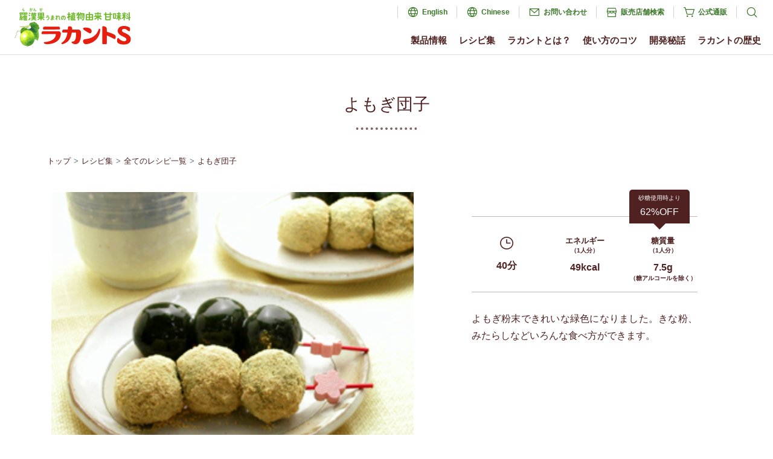

--- FILE ---
content_type: text/html; charset=UTF-8
request_url: https://www.lakanto.jp/recipe/data/335.html
body_size: 7689
content:
<!doctype html>
<html lang="ja">
<head>
<meta charset="UTF-8">
<link rel="alternate" hreflang="zh" href="https://saraya.com.cn/lakanto/">
<link rel="alternate" hreflang="en" href="https://www.lakanto.com/">
<meta http-equiv="X-UA-Compatible" content="IE=edge">
<meta name="viewport" content="width=device-width, initial-scale=1">
<meta name="format-detection" content="telephone=no" >
<meta name="robots" content="index,follow">
<title>よもぎ団子 | 全てのレシピ一覧 | レシピ集 | 羅漢果うまれの植物由来甘味料『ラカントS』</title>
<meta property="og:url" content="https://www.lakanto.jp/recipe/data/335.html">
<meta property="og:site_name" content="羅漢果うまれの植物由来甘味料『ラカントS』">
<meta property="og:title" content="よもぎ団子 | 全てのレシピ一覧 | レシピ集 | 羅漢果うまれの植物由来甘味料『ラカントS』">
<meta property="og:type" content="article">
<meta property="og:description" content="「ラカント」を使用した低糖質レシピをご紹介します。">
<meta property="og:image" content="https://www.lakanto.jp/media/001/202508/ogimg.png">
<meta property="og:image:secure_url" content="https://www.lakanto.jp/media/001/202508/ogimg.png" />
<meta property="og:image:width" content="1200" />
<meta property="og:image:height" content="630" />
<meta name="description" content="「ラカント」を使用した低糖質レシピをご紹介します。">
<meta name="keywords" content="レシピ,低糖質,サラヤ,saraya,ラカント,自然派,甘味料,カロリー0,カロリーゼロ">
<link rel="shortcut icon" href="/themes/lakanto/favicon.ico">
<link rel="apple-touch-icon" href="/themes/lakanto/apple-touch-icon.png">
<link rel="canonical" href="https://www.lakanto.jp/recipe/data/335.html">
<script>(function(w,d,s,l,i){w[l]=w[l]||[];w[l].push({'gtm.start':
new Date().getTime(),event:'gtm.js'});var f=d.getElementsByTagName(s)[0],
j=d.createElement(s),dl=l!='dataLayer'?'&l='+l:'';j.async=true;j.src=
'https://www.googletagmanager.com/gtm.js?id='+i+dl;f.parentNode.insertBefore(j,f);
})(window,document,'script','dataLayer','GTM-MPW6RBD');</script>
<script>(function(w,d,s,l,i){w[l]=w[l]||[];w[l].push({'gtm.start':
new Date().getTime(),event:'gtm.js'});var f=d.getElementsByTagName(s)[0],
j=d.createElement(s),dl=l!='dataLayer'?'&l='+l:'';j.async=true;j.src=
'https://www.googletagmanager.com/gtm.js?id='+i+dl;f.parentNode.insertBefore(j,f);
})(window,document,'script','dataLayer','GTM-NP8WV2H');</script>
<script async src="https://www.googletagmanager.com/gtag/js?id=AW-726405031"></script>
<script>
  window.dataLayer = window.dataLayer || [];
  function gtag(){dataLayer.push(arguments);}
  gtag('js', new Date());

  gtag('config', 'AW-726405031');
</script>
<script src="/acms.js?uaGroup=PC&amp;domains=www.lakanto.jp&amp;jsDir=js/&amp;themesDir=/themes/&amp;bid=2&amp;cid=1&amp;eid=335&amp;bcd=recipe&amp;jQuery=3.6.1&amp;jQueryMigrate=migrate-3.0.1&amp;mediaClientResize=on&amp;fulltimeSSL=1&amp;v=685cda067dfe174e559148336d902df5&amp;umfs=1G&amp;pms=1G&amp;mfu=20&amp;lgImg=width:1400&amp;jpegQuality=85&amp;mediaLibrary=on&amp;edition=professional&amp;urlPreviewExpire=168&amp;timemachinePreviewDefaultDevice=PC&amp;ccd=data&amp;ecd=335.html&amp;scriptRoot=/" charset="UTF-8" id="acms-js"></script>
<!--[if lt IE 9]>
<script src="//oss.maxcdn.com/html5shiv/3.7.2/html5shiv.min.js"></script>
<script src="//oss.maxcdn.com/respond/1.4.2/respond.min.js"></script>
<![endif]-->
<script src="https://unpkg.com/phosphor-icons"></script>
<link
rel="stylesheet"
type="text/css"
href="https://cdn.jsdelivr.net/npm/@phosphor-icons/web@2.1.1/src/regular/style.css"
/>
<link
rel="stylesheet"
type="text/css"
href="https://cdn.jsdelivr.net/npm/@phosphor-icons/web@2.1.1/src/fill/style.css"
/>
<script src="https://ajax.googleapis.com/ajax/libs/jquery/3.2.1/jquery.min.js"></script>
<script>window.jQuery || document.write('<script src="/themes/lakanto/js/jquery-3.2.1.min.js?date=20230427133354"><\/script>')</script>
<script src="/themes/lakanto/js/common.js?date=20230427133354"></script>
<link rel="stylesheet" href="https://cdnjs.cloudflare.com/ajax/libs/bxslider/4.2.15/jquery.bxslider.css" />
<script src="https://cdnjs.cloudflare.com/ajax/libs/bxslider/4.2.15/jquery.bxslider.min.js"></script>
<script src="/recipe/js/index.js"></script>
<link href="https://cdn.jsdelivr.net/npm/bootstrap@5.1.3/dist/css/bootstrap.min.css" rel="stylesheet" integrity="sha384-1BmE4kWBq78iYhFldvKuhfTAU6auU8tT94WrHftjDbrCEXSU1oBoqyl2QvZ6jIW3" crossorigin="anonymous">
<link rel="stylesheet" href="/themes/system/css/normalize.css?date=20250708165246">
<link rel="stylesheet" href="/themes/system/css/acms-admin.min.css?date=20250708165246">
<link rel="stylesheet" href="/themes/system/css/acms.css?date=20250708165246">
<link href="https://fonts.googleapis.com/css?family=M+PLUS+1p" rel="stylesheet">
<link href="https://fonts.googleapis.com/css?family=Sawarabi+Mincho" rel="stylesheet">
<link href="/themes/lakanto/css/reset.css?date=20230427133354" rel="stylesheet">
<link href="/themes/lakanto/css/base.css?date=20240221104706" rel="stylesheet">
<link href="/themes/recipe@lakanto/css/common.css?date=20230427133354" rel="stylesheet">
<link href="/themes/recipe@lakanto/data/css/index.css?date=20230427133354" rel="stylesheet">
<meta name="csrf-token" content="cca1b69a1c0d9a549d679ed11bfbede2899b40fc59674aa3887190c49aae91c4"><script type="text/javascript" src="/js/dest/vendor.js?date=20250708165246" charset="UTF-8" async defer></script>
<script type="text/javascript" src="/js/dest/index.js?date=20250708165246" charset="UTF-8" async defer></script>
<meta name="generator" content="a-blog cms for professional" />
</head>
<body>
<noscript><iframe src="https://www.googletagmanager.com/ns.html?id=GTM-MPW6RBD"
height="0" width="0" style="display:none;visibility:hidden"></iframe></noscript>
<noscript><iframe src="https://www.googletagmanager.com/ns.html?id=GTM-NP8WV2H"
height="0" width="0" style="display:none;visibility:hidden"></iframe></noscript>
<div id="container">
<header>
<div class="inn">
<div class="logo"><a href="https://www.lakanto.jp/"><img src="/themes/lakanto/images/logo.png" alt="羅漢果うまれの植物由来甘味料「ラカントS」トップ" width="200"></a></div>
<a id="navBtn" href="javascript:void(0);" onClick="return false;"><span></span><span></span><span></span><span>MENU</span></a>
<div id="navigation">
<nav id="gnav">
<ul>
<li>
<div class="dropSp">
<a href="https://www.lakanto.jp/products/">製品情報</a>
<input type="checkbox" id="drop01">
<label for="drop01"></label>
<div class="dropPc">
<ul>
<li><a href="https://www.lakanto.jp/products/lakantos/">ラカントS顆粒</a></li>
<li><a href="https://www.lakanto.jp/products/syrup/">ラカントSシロップ</a></li>
<li><a href="https://www.lakanto.jp/products/fbio/">ラカント フローラビオ</a></li>
<li><a href="https://www.lakanto.jp/products/allulosef/">ラカント アルロースブレンド</a></li>
<li><a href="https://www.lakanto.jp/products/sweetner/">ラカント ロカボスイートナー</a></li>
<li><a href="https://www.lakanto.jp/products/white/">ラカント ホワイト</a></li>
<li><a href="https://www.lakanto.jp/products/ame/">ラカント カロリーゼロ飴</a></li>
<li><a href="https://www.lakanto.jp/products/nodoame/">ラカント ハーブのど飴</a></li>
<li><a href="https://www.lakanto.jp/products/jam/">ラカント ジャム</a></li>
<li><a href="https://www.lakanto.jp/products/smoothie/">ラカント 低糖質ケアスムージー</a></li>
<li><a href="https://www.lakanto.jp/products/almond/">ラカント 低糖質スイートアーモンド</a></li>
<li><a href="https://www.lakanto.jp/products/snuts/">ラカント 低糖質3種のスイートナッツ</a></li>
<li><a href="https://www.lakanto.jp/products/su/">ラカント 低糖質万能うまみ酢</a></li>
<li><a href="https://www.lakanto.jp/products/sukiyaki/">ラカント 低糖質万能すき焼のたれ</a></li>
<li><a href="https://www.lakanto.jp/products/umeshu/">ラカント梅酒 梅野古道</a></li>
</ul>
</div>
</div>
</li>
<li>
<div class="dropSp">
<a href="https://www.lakanto.jp/recipe/">レシピ集</a>
</div>
</li>
<li>
<div class="dropSp">
<a href="https://www.lakanto.jp/lakanto/">ラカントとは？</a>
</div>
</li>
<li>
<div class="dropSp">
<a href="https://www.lakanto.jp/kotsu/">使い方のコツ</a>
</div>
</li>
<li>
<div class="dropSp">
<a href="https://www.lakanto.jp/hiwa/">開発秘話</a>
<input type="checkbox" id="drop02">
<label for="drop02"></label>
<div class="dropPc">
<ul>
<li><a href="https://www.lakanto.jp/hiwa/comic/">漫画で読む「ラカント」開発秘話</a></li>
<li><a href="https://www.lakanto.jp/hiwa/lakantos/">村田博士が語る「ラカント」開発秘話</a></li>
<li><a href="https://www.lakanto.jp/hiwa/ame/">「ラカント カロリーゼロ飴」開発秘話</a></li>
</ul>
</div>
</div>
</li>
<li>
<div class="dropSp">
<a href="https://www.lakanto.jp/history/">ラカントの歴史</a>
</div>
</li>
</ul>
</nav>
<nav id="snav">
<ul>
<li><i class="ph ph-globe"></i><a href="https://www.lakanto.world/" target="_blank">English</a></li>
<li><i class="ph ph-globe"></i><a href="https://saraya.com.cn/lakanto/" target="_blank">Chinese</a></li>
<li><i class="ph ph-envelope-simple"></i><a href="https://faq.saraya.com/fa/family/web/form101.html" target="_blank">お問い合わせ</a></li>
<li><i class="ph ph-storefront"></i><a href="https://map.saraya.com/?cd1=4199" target="_blank">販売店舗検索</a></li>
<li><i class="ph ph-shopping-cart-simple"></i><a href="https://shop.saraya.com/shop/a/anlakantor_rlakanto/" target="_blank">公式通販</a></li>
<li>
<div class="dropPc">
<label for="dropSearch"><i class="ph ph-magnifying-glass"></i></label>
<input type="checkbox" id="dropSearch">
<div class="snavModal">
<div class="inn">
<label for="dropSearch"></label>
<dl>
<dt>サイト内検索</dt>
<dd>
<form action="/recipe/search.html" method="post" name="searchForm" class="" role="search">
<div class="form">
<input type="search" id="searchForm" name="keyword" value="" class="search-form-input form-control" placeholder="サイト内を検索する">
<button type="submit" name="ACMS_POST_2GET" class="acms-btn btn-search"><i class="ph ph-magnifying-glass"></i></button>
</div>
<input type="hidden" name="query" value="keyword">
<input type="hidden" name="tpl" value="/search.html">
<input type="hidden" name="bid" value="2">
<input type="hidden" name="formUniqueToken" value="aaa50cd79b5fa51a86a4738fc2ad82fde041190702d374cbbd591bfb4d68ff5d">
<input type="hidden" name="formToken" value="cca1b69a1c0d9a549d679ed11bfbede2899b40fc59674aa3887190c49aae91c4">
</form>
</dd>
</dl>
</div>
</div>
</div>
</li>
</ul>
</nav>
</div>
</div>
</header>
<section>
<div id="mainArea" class="cnt">
<h1 class="midashi01">よもぎ団子</h1>
</div>
<div class="container">
<nav style="--bs-breadcrumb-divider: ' > ';" aria-label="breadcrumb" id="pankuzu">
<ol class="breadcrumb">
<li class="breadcrumb-item"><a href="https://www.lakanto.jp/">トップ</a></li><li class="breadcrumb-item"><a href="https://www.lakanto.jp/recipe/">レシピ集</a></li><li class="breadcrumb-item"><a href="https://www.lakanto.jp/recipe/data/">全てのレシピ一覧</a></li>
<li class="breadcrumb-item"><a href="https://www.lakanto.jp/recipe/data/335.html">よもぎ団子</a></li>
</ol>
</nav>
</div>
<div class="container">
<div class="row rHead row-cols-lg-2 row-cols-1">
<p class="col-lg-7"><img src="/archives/003/202205/10303.jpg" alt="" class="img-fluid lazyload" width="600px"></p>
<div class="col-lg-5">
<div class="kcal">
<div id="loff"><p><span>砂糖使用時より</span>62%OFF</p></div>
<div class="row">
<dl class="col">
<dt><i class="ph ph-clock"></i></dt><dd>40分</dd>
</dl>
<dl class="col">
<dt>エネルギー<span>（1人分）</span></dt><dd>49kcal</dd>
</dl>
<dl class="col">
<dt>糖質量<span>（1人分）</span></dt><dd>7.5g<span>（糖アルコールを除く）</span></dd>
</dl>
</div>
</div>
<p>よもぎ粉末できれいな緑色になりました。きな粉、みたらしなどいろんな食べ方ができます。</p>
</div>
</div>
</div>
<section>
<div class="bg01 rBody">
<div class="container">
<div class="row row-cols-lg-2 row-cols-1 gy-5 gx-lg-5">
<div class="col">
<h2>材料<br class="sp"><span>（5人分）</span></h2>
<dl class="row">
<dt class="col-8">よもぎ粉末</dt><dd class="col-4">5g</dd>
<dt class="col-8">おからパウダー</dt><dd class="col-4">10g</dd>
<dt class="col-8">水</dt><dd class="col-4">適量</dd>
<dt class="col-8">片栗粉</dt><dd class="col-4">大さじ4</dd>
<dt class="col-8 mt-4">＜タレ＞</dt><dd class="col-4">&nbsp;</dd>
<dt class="col-8">ラカントＳ顆粒</dt><dd class="col-4">大さじ4</dd>
<dt class="col-8">しょうゆ</dt><dd class="col-4">大さじ1</dd>
<dt class="col-8">水</dt><dd class="col-4">1／4カップ</dd>
<dt class="col-8">片栗粉</dt><dd class="col-4">小さじ1</dd>
<dt class="col-8 mt-4">＜きな粉＞</dt><dd class="col-4">&nbsp;</dd>
<dt class="col-8">きな粉</dt><dd class="col-4">10g</dd>
<dt class="col-8">ラカントＳ顆粒</dt><dd class="col-4">10g</dd>
</dl>
<p class="kome"></p>
</div>
<div class="col">
<h2>つくり方</h2>
<ol>
<li><p>おからパウダーを適量の水で生おからより少しゆるめに戻す。</p>
</li>
<li><p>片栗粉を入れて混ぜ、手で一つにまとめる。</p>
</li>
<li><p>レンジで２〜３分あたためる。</p>
</li>
<li><p>木ベラでよく混ぜ、粘りが出るまで練る。</p>
</li>
<li><p>粘りが出たら、濡らした手で一口サイズに丸める。</p>
</li>
<li><p>＜きな粉＞きな粉とラカントSを混ぜ合わせておく。</p>
</li>
<li><p>＜タレ＞鍋にラカントS、醤油、水を入れ、沸騰させる。沸騰したら片栗粉を加え適当なとろみをつける。</p>
</li>
<li><p>（５）のおから餅に、きな粉、タレをつけて出来上がり。</p>
</li>
</ol>
</div>
<div class="col">
<h2>調理上のポイント</h2>
<ol>
<li>タレは少し温かい状態で食べてください。</li>
</ol>
</div>
</div>
<p id="creator">考案者：サラヤ株式会社</p>
</div>
</div>
</section>
<section>
<div class="container rBody">
<div class="row row-cols-lg-2 row-cols-1 gy-5 gx-lg-5">
<div class="col">
<h2>栄養成分<br class="sp"><span>（1人分）</span></h2>
<dl class="row">
<dt class="col-4">エネルギー</dt><dd class="col-8">49kcal</dd>
<dt class="col-4">たんぱく質</dt><dd class="col-8">1.7g</dd>
<dt class="col-4">脂質</dt><dd class="col-8">0.8g</dd>
<dt class="col-4">炭水化物</dt>
<dd class="col-8">
<dl class="row row-cols-2 g-0">
<dt class="col">糖質</dt><dd class="col">7.5g</dd>
<dt class="col">食物繊維</dt><dd class="col">1.4g</dd>
</dl>
</dd>
<dt class="col-4">食塩</dt><dd class="col-8">0.5g</dd>
</dl>
</div>	<div class="col">
<h2>このレシピに使われている製品</h2>
<div class="row justify-content-center gx-5 ritem">
<script>
				var ma_sub_cat = [];
				var ma_sub_cat_pas = [];
				var ma_sub_cat_pas_cl = [];
				var g_url = "/media/";
				var ma_sub_cat_bace = [];
				var ch_photo_btn = [];
				</script>
<script>ma_sub_cat.push("100～200kcal未満");</script>
<script>
				ma_sub_cat_pas.push(["","","",""]);
				ch_photo_btn.push(["",""]);
				</script>
<script>
				ma_sub_cat_pas.push(["全てのレシピ一覧","002/202205/pic_herushi.png","ラカントS顆粒","https://www.lakanto.jp/products/lakantos/"]);
				ch_photo_btn.push(["全てのレシピ一覧",""]);
				</script>
<script>
				ma_sub_cat_pas.push(["","","",""]);
				ch_photo_btn.push(["",""]);
				</script>
<script>
				ma_sub_cat_pas.push(["YOMEちゃんのラカントSヘルシーレシピ","","",""]);
				ch_photo_btn.push(["YOMEちゃんのラカントSヘルシーレシピ",""]);
				</script>
<script>
				ma_sub_cat_pas.push(["","","",""]);
				ch_photo_btn.push(["",""]);
				</script>
<script>
				ma_sub_cat_pas.push(["ウエキトシヒロさんの「ヘルシー楽飯レシピ」","","",""]);
				ch_photo_btn.push(["ウエキトシヒロさんの「ヘルシー楽飯レシピ」",""]);
				</script>
<script>
				ma_sub_cat_pas.push(["","","",""]);
				ch_photo_btn.push(["",""]);
				</script>
<script>
				ma_sub_cat_pas.push(["榎本美沙さんの「ふたりごはん」","","",""]);
				ch_photo_btn.push(["榎本美沙さんの「ふたりごはん」",""]);
				</script>
<script>
				ma_sub_cat_pas.push(["","","",""]);
				ch_photo_btn.push(["",""]);
				</script>
<script>
				ma_sub_cat_pas.push(["お正月レシピ","","",""]);
				ch_photo_btn.push(["お正月レシピ",""]);
				</script>
<script>
				ma_sub_cat_pas.push(["","","",""]);
				ch_photo_btn.push(["",""]);
				</script>
<script>
				ma_sub_cat_pas.push(["ホワイトデースイーツレシピ","","",""]);
				ch_photo_btn.push(["ホワイトデースイーツレシピ",""]);
				</script>
<script>
				ma_sub_cat_pas.push(["","","",""]);
				ch_photo_btn.push(["",""]);
				</script>
<script>
				ma_sub_cat_pas.push(["母の日レシピ","","",""]);
				ch_photo_btn.push(["母の日レシピ",""]);
				</script>
<script>
				ma_sub_cat_pas.push(["","","",""]);
				ch_photo_btn.push(["",""]);
				</script>
<script>
				ma_sub_cat_pas.push(["子どもの日レシピ","","",""]);
				ch_photo_btn.push(["子どもの日レシピ",""]);
				</script>
<script>
				ma_sub_cat_pas.push(["","","",""]);
				ch_photo_btn.push(["",""]);
				</script>
<script>
				ma_sub_cat_pas.push(["梅仕事レシピ","","",""]);
				ch_photo_btn.push(["梅仕事レシピ",""]);
				</script>
<script>
				ma_sub_cat_pas.push(["","","",""]);
				ch_photo_btn.push(["",""]);
				</script>
<script>
				ma_sub_cat_pas.push(["ひんやりレシピ","","",""]);
				ch_photo_btn.push(["ひんやりレシピ",""]);
				</script>
<script>
				ma_sub_cat_pas.push(["","","",""]);
				ch_photo_btn.push(["",""]);
				</script>
<script>
				ma_sub_cat_pas.push(["夏野菜レシピ","","",""]);
				ch_photo_btn.push(["夏野菜レシピ",""]);
				</script>
<script>
				ma_sub_cat_pas.push(["","","",""]);
				ch_photo_btn.push(["",""]);
				</script>
<script>
				ma_sub_cat_pas.push(["豆腐（10/2）の日レシピ","","",""]);
				ch_photo_btn.push(["豆腐（10/2）の日レシピ",""]);
				</script>
<script>
				ma_sub_cat_pas.push(["","","",""]);
				ch_photo_btn.push(["",""]);
				</script>
<script>
				ma_sub_cat_pas.push(["クリスマスレシピ","","",""]);
				ch_photo_btn.push(["クリスマスレシピ",""]);
				</script>
<script>
				ma_sub_cat_pas.push(["","","",""]);
				ch_photo_btn.push(["",""]);
				</script>
<script>
				ma_sub_cat_pas.push(["ハロウィンレシピ","","",""]);
				ch_photo_btn.push(["ハロウィンレシピ",""]);
				</script>
<script>
				ma_sub_cat_pas.push(["","","",""]);
				ch_photo_btn.push(["",""]);
				</script>
<script>
				ma_sub_cat_pas.push(["予防医学デー（11/5）レシピ","","",""]);
				ch_photo_btn.push(["予防医学デー（11/5）レシピ",""]);
				</script>
<script>
				ma_sub_cat_pas.push(["","","",""]);
				ch_photo_btn.push(["",""]);
				</script>
<script>
				ma_sub_cat_pas.push(["肉（2/9）の日レシピ","","",""]);
				ch_photo_btn.push(["肉（2/9）の日レシピ",""]);
				</script>
<script>
				ma_sub_cat_pas.push(["","","",""]);
				ch_photo_btn.push(["",""]);
				</script>
<script>
				ma_sub_cat_pas.push(["三ツ星料理人「江﨑新太郎」考案 簡単&quot;極&quot;レシピ","","",""]);
				ch_photo_btn.push(["三ツ星料理人「江﨑新太郎」考案 簡単&quot;極&quot;レシピ",""]);
				</script>
<script>
				ma_sub_cat_pas.push(["","","",""]);
				ch_photo_btn.push(["",""]);
				</script>
<script>
				ma_sub_cat_pas.push(["ドリンク","","",""]);
				ch_photo_btn.push(["ドリンク",""]);
				</script>
<script>
				ma_sub_cat_pas.push(["","","",""]);
				ch_photo_btn.push(["",""]);
				</script>
<script>
				ma_sub_cat_pas.push(["「ラカント低糖質ケアスムージー」を使ったレシピ","003/202408/pic_smoothie.png","ラカント低糖質ケアスムージー","https://www.lakanto.jp/products/smoothie/"]);
				ch_photo_btn.push(["「ラカント低糖質ケアスムージー」を使ったレシピ","true"]);
				</script>
<script>
				ma_sub_cat_pas.push(["","","",""]);
				ch_photo_btn.push(["",""]);
				</script>
<script>
				ma_sub_cat_pas.push(["かき氷レシピ","","",""]);
				ch_photo_btn.push(["かき氷レシピ",""]);
				</script>
<script>
				ma_sub_cat_pas.push(["","","",""]);
				ch_photo_btn.push(["",""]);
				</script>
<script>
				ma_sub_cat_pas.push(["「低糖質スイートアーモンド」を使ったレシピ","003/202308/pic_almond.png","低糖質スイートアーモンド","https://www.lakanto.jp/products/almond/"]);
				ch_photo_btn.push(["「低糖質スイートアーモンド」を使ったレシピ","true"]);
				</script>
<script>
				ma_sub_cat_pas.push(["","","",""]);
				ch_photo_btn.push(["",""]);
				</script>
<script>
				ma_sub_cat_pas.push(["「ラカント アルロースブレンド」を使ったレシピ","003/202405/pic_allulose.png","アルロースブレンド","https://www.lakanto.jp/allulose/"]);
				ch_photo_btn.push(["「ラカント アルロースブレンド」を使ったレシピ","true"]);
				</script>
<script>
				ma_sub_cat_pas.push(["","","",""]);
				ch_photo_btn.push(["",""]);
				</script>
<script>
				ma_sub_cat_pas.push(["ひな祭りレシピ","","",""]);
				ch_photo_btn.push(["ひな祭りレシピ",""]);
				</script>
<script>
				ma_sub_cat_pas.push(["","","",""]);
				ch_photo_btn.push(["",""]);
				</script>
<script>
				ma_sub_cat_pas.push(["敬老の日レシピ","","",""]);
				ch_photo_btn.push(["敬老の日レシピ",""]);
				</script>
<script>
				ma_sub_cat_pas.push(["","","",""]);
				ch_photo_btn.push(["",""]);
				</script>
<script>
				ma_sub_cat_pas.push(["主菜","","",""]);
				ch_photo_btn.push(["主菜",""]);
				</script>
<script>
				ma_sub_cat_pas.push(["","","",""]);
				ch_photo_btn.push(["",""]);
				</script>
<script>
				ma_sub_cat_pas.push(["節分レシピ","","",""]);
				ch_photo_btn.push(["節分レシピ",""]);
				</script>
<script>
				ma_sub_cat_pas.push(["","","",""]);
				ch_photo_btn.push(["",""]);
				</script>
<script>
				ma_sub_cat_pas.push(["10〜20g未満","","",""]);
				ch_photo_btn.push(["10〜20g未満",""]);
				</script>
<script>
				ma_sub_cat_pas.push(["","","",""]);
				ch_photo_btn.push(["",""]);
				</script>
<script>
				ma_sub_cat_pas.push(["20〜30g未満","","",""]);
				ch_photo_btn.push(["20〜30g未満",""]);
				</script>
<script>
				ma_sub_cat_pas.push(["","","",""]);
				ch_photo_btn.push(["",""]);
				</script>
<script>
				ma_sub_cat_pas.push(["30〜40g未満","","",""]);
				ch_photo_btn.push(["30〜40g未満",""]);
				</script>
<script>
				ma_sub_cat_pas.push(["","","",""]);
				ch_photo_btn.push(["",""]);
				</script>
<script>
				ma_sub_cat_pas.push(["40g以上","","",""]);
				ch_photo_btn.push(["40g以上",""]);
				</script>
<script>
				ma_sub_cat_pas.push(["","","",""]);
				ch_photo_btn.push(["",""]);
				</script>
<script>
				ma_sub_cat_pas.push(["100kcal未満","","",""]);
				ch_photo_btn.push(["100kcal未満",""]);
				</script>
<script>
				ma_sub_cat_pas.push(["","","",""]);
				ch_photo_btn.push(["",""]);
				</script>
<script>
				ma_sub_cat_pas.push(["100～200kcal未満","","",""]);
				ch_photo_btn.push(["100～200kcal未満",""]);
				</script>
<script>
				ma_sub_cat_pas.push(["","","",""]);
				ch_photo_btn.push(["",""]);
				</script>
<script>
				ma_sub_cat_pas.push(["200～300kcal未満","","",""]);
				ch_photo_btn.push(["200～300kcal未満",""]);
				</script>
<script>
				ma_sub_cat_pas.push(["","","",""]);
				ch_photo_btn.push(["",""]);
				</script>
<script>
				ma_sub_cat_pas.push(["「低糖質3種のスイートナッツ」を使ったレシピ","003/202310/pic_snuts.png","低糖質3種のスイートナッツ","https://www.lakanto.jp/products/snuts/"]);
				ch_photo_btn.push(["「低糖質3種のスイートナッツ」を使ったレシピ","true"]);
				</script>
<script>
				ma_sub_cat_pas.push(["","","",""]);
				ch_photo_btn.push(["",""]);
				</script>
<script>
				ma_sub_cat_pas.push(["副菜","","",""]);
				ch_photo_btn.push(["副菜",""]);
				</script>
<script>
				ma_sub_cat_pas.push(["","","",""]);
				ch_photo_btn.push(["",""]);
				</script>
<script>
				ma_sub_cat_pas.push(["汁物","","",""]);
				ch_photo_btn.push(["汁物",""]);
				</script>
<script>
				ma_sub_cat_pas.push(["","","",""]);
				ch_photo_btn.push(["",""]);
				</script>
<script>
				ma_sub_cat_pas.push(["ラカントにおきかえ　カロリー・糖質オフレシピ","","",""]);
				ch_photo_btn.push(["ラカントにおきかえ　カロリー・糖質オフレシピ",""]);
				</script>
<script>
				ma_sub_cat_pas.push(["","","",""]);
				ch_photo_btn.push(["",""]);
				</script>
<script>
				ma_sub_cat_pas.push(["スイーツ","","",""]);
				ch_photo_btn.push(["スイーツ",""]);
				</script>
<script>
				ma_sub_cat_pas.push(["","","",""]);
				ch_photo_btn.push(["",""]);
				</script>
<script>
				ma_sub_cat_pas.push(["「ラカントS顆粒」を使ったレシピ","003/202502/pic_lakantos.png","ラカントS顆粒","https://www.lakanto.jp/products/lakantos/"]);
				ch_photo_btn.push(["「ラカントS顆粒」を使ったレシピ","true"]);
				</script>
<script>
				ma_sub_cat_pas.push(["","","",""]);
				ch_photo_btn.push(["",""]);
				</script>
<script>
				ma_sub_cat_pas.push(["「ラカントSシロップ」を使ったレシピ","003/202508/pic_syrup.png","ラカントSシロップ","https://www.lakanto.jp/products/syrup/"]);
				ch_photo_btn.push(["「ラカントSシロップ」を使ったレシピ","true"]);
				</script>
<script>
				ma_sub_cat_pas.push(["","","",""]);
				ch_photo_btn.push(["",""]);
				</script>
<script>
				ma_sub_cat_pas.push(["「ラカント低糖質万能うまみ酢」を使ったレシピ","003/202205/pic_su.png","ラカント低糖質万能うまみ酢","https://www.lakanto.jp/products/su/"]);
				ch_photo_btn.push(["「ラカント低糖質万能うまみ酢」を使ったレシピ","true"]);
				</script>
<script>
				ma_sub_cat_pas.push(["","","",""]);
				ch_photo_btn.push(["",""]);
				</script>
<script>
				ma_sub_cat_pas.push(["「ラカントすき焼のたれ」を使ったレシピ","003/202308/pic_sukiyaki.png","ラカントすき焼のたれ","https://www.lakanto.jp/products/sukiyaki/"]);
				ch_photo_btn.push(["「ラカントすき焼のたれ」を使ったレシピ","true"]);
				</script>
<script>
				ma_sub_cat_pas.push(["","","",""]);
				ch_photo_btn.push(["",""]);
				</script>
<script>
				ma_sub_cat_pas.push(["「へるしごはん・おいしい雑穀」を使ったレシピ","002/202205/pic_herushi.png","へるしごはん・おいしい雑穀","https://family.saraya.com/herushi/"]);
				ch_photo_btn.push(["「へるしごはん・おいしい雑穀」を使ったレシピ","true"]);
				</script>
<script>
				ma_sub_cat_pas.push(["","","",""]);
				ch_photo_btn.push(["",""]);
				</script>
<script>
				ma_sub_cat_pas.push(["10g未満","","",""]);
				ch_photo_btn.push(["10g未満",""]);
				</script>
<script>
				ma_sub_cat_pas.push(["","","",""]);
				ch_photo_btn.push(["",""]);
				</script>
<script>
				ma_sub_cat_pas.push(["主食","","",""]);
				ch_photo_btn.push(["主食",""]);
				</script>
<script>
				ma_sub_cat_pas.push(["","","",""]);
				ch_photo_btn.push(["",""]);
				</script>
<script>
				ma_sub_cat_pas.push(["300kcal以上","","",""]);
				ch_photo_btn.push(["300kcal以上",""]);
				</script>
<script>
				ma_sub_cat_pas.push(["","","",""]);
				ch_photo_btn.push(["",""]);
				</script>
<script>
				ma_sub_cat_pas.push(["バレンタインスイーツレシピ","","",""]);
				ch_photo_btn.push(["バレンタインスイーツレシピ",""]);
				</script>
<script>
				ma_sub_cat_pas.push(["","","",""]);
				ch_photo_btn.push(["",""]);
				</script>
<script>
				ma_sub_cat_pas.push(["","","",""]);
				ch_photo_btn.push(["",""]);
				</script>
<script>
				for(m = 0; m < ch_photo_btn.length; m++){
				let ch_p = ch_photo_btn[m][1]
				let ch_oj = ch_photo_btn[m][0]
				if(ch_p == "true"){
				ma_sub_cat_bace.push(ch_oj);
				}
				}
				for (var k = 0; k < ma_sub_cat_pas.length; k++){
				let ans_k = ma_sub_cat_pas[k];
				let ans_k1 = ma_sub_cat_pas[k][1];
				if(ans_k1 == ''){
				}else{
				ma_sub_cat_pas_cl.push(ans_k);
				}
				}
				let sa  = ma_sub_cat_pas_cl.map(item => item[0]);
				for (var j = 0; j < ma_sub_cat_bace.length; j++){
				if (ma_sub_cat.includes(ma_sub_cat_bace[j])) {
				var ma_oj = ma_sub_cat_bace[j];
				var zz = sa.indexOf(ma_oj);
				var oj_Photo_link = g_url + ma_sub_cat_pas_cl[zz][1];
				var oj_Name =  ma_sub_cat_pas_cl[zz][2];
				var oj_Url = ma_sub_cat_pas_cl[zz][3];

document.write(
"<div class=\"col-lg-4 col-5\"><a href=" + oj_Url + "><p><img src=" + oj_Photo_link + " alt=\"\" class=\"img-fluid\"></p><p>" + oj_Name + "</p></a></div>")
				}
				}
				</script>
</div>
</div>
</div>
<div class="rBody rrecipe">
<h2>おからパウダーを使ったその他のレシピ</h2>
<div class="slider">
<ul id="bnrSlide02">
<li><a href="https://www.lakanto.jp/recipe/data/1205.html"><img src="/archives/003/202205/okaracookie.jpg" alt="" class="img-fluid lazyload"><p>トースターおからクッキー</p></a></li><li><a href="https://www.lakanto.jp/recipe/data/1163.html"><img src="/archives/003/202205/lemondonut.jpg" alt="" class="img-fluid lazyload"><p>レモンドーナツ</p></a></li><li><a href="https://www.lakanto.jp/recipe/data/1610.html"><img src="/archives/002/202411/bd2e1e2bc840fd5ce5e588bc83ccbfb3bdaf8254928bd6b4a61bbda216f44fe8.png" alt="" class="img-fluid lazyload"><p>焼き芋バターサンド</p></a></li><li><a href="https://www.lakanto.jp/recipe/data/1490.html"><img src="/archives/002/202307/0468ca9ee8162a63f7a78ebd121f21da9cba4443be6369496271b2f235e5c1b1.png" alt="" class="img-fluid lazyload"><p>低糖質オムレット</p></a></li><li><a href="https://www.lakanto.jp/recipe/data/1382.html"><img src="/archives/002/202209/7bd6da354dcc05e9c84837d468d6094c22c589ddca149f0cac8e547c2dfcd900.png" alt="" class="img-fluid lazyload"><p>ケアスムージーアレンジレシピ スコーン</p></a></li><li><a href="https://www.lakanto.jp/recipe/data/1738.html"><img src="/archives/002/202508/68d1f246db86fc9b6291c62772e321e2a74b8688d86551579ecec44ef2e03ea1.png" alt="" class="img-fluid lazyload"><p>小麦粉・牛乳不使用、低糖質チョコシュトレーン</p></a></li><li><a href="https://www.lakanto.jp/recipe/data/1178.html"><img src="/archives/003/202205/ponderingdonuts.jpg" alt="" class="img-fluid lazyload"><p>ポンデ風ドーナツ</p></a></li><li><a href="https://www.lakanto.jp/recipe/data/1338.html"><img src="/archives/002/202208/dc71b25921b02794f8711e1d590eb0278d1101aa4a21338214f54106e3b5ed57.png" alt="" class="img-fluid lazyload"><p>低糖質わんぱくサンド</p></a></li><li><a href="https://www.lakanto.jp/recipe/data/1176.html"><img src="/archives/003/202205/okarabread.jpg" alt="" class="img-fluid lazyload"><p>おから丸パン</p></a></li><li><a href="https://www.lakanto.jp/recipe/data/1184.html"><img src="/archives/003/202205/greenteapoundcake.jpg" alt="" class="img-fluid lazyload"><p>抹茶マーブルパウンドケーキ</p></a></li>
</ul>
</div>
</div>
</div>
</section>
<div id="csearch" class="bg01">
<div class="container">
<div class="footform">
<form action="/recipe/search.html" method="post" name="searchForm" class="" role="search">
<div class="form text-center">
<input type="search" id="searchForm" name="keyword" value="" class="search-form-input form-control" placeholder="料理名や食材でレシピを検索">
<button type="submit" name="ACMS_POST_2GET" class="acms-btn btn-search"><i class="ph ph-magnifying-glass"></i></button>
</div>
<input type="hidden" name="query" value="keyword">
<input type="hidden" name="tpl" value="/search_recipe.html">
<input type="hidden" name="bid" value="2">
<input type="hidden" name="formUniqueToken" value="aaa50cd79b5fa51a86a4738fc2ad82fde041190702d374cbbd591bfb4d68ff5d">
<input type="hidden" name="formToken" value="cca1b69a1c0d9a549d679ed11bfbede2899b40fc59674aa3887190c49aae91c4">
</form>
</div>
<section>
<div class="accordion accordion-flush" id="accordionFlushExample">
<div class="accordion-item">
<h2 class="accordion-header" id="flush-headingOne">
<button type="button" class="accordion-button collapsed" data-bs-toggle="collapse" data-bs-target="#flush-collapseOne" aria-expanded="false" aria-controls="flush-collapseOne">メニューから探す</button>
</h2>
<div id="flush-collapseOne" class="accordion-collapse collapse" aria-labelledby="flush-headingOne" data-bs-parent="#accordionFlushExample">
<div class="accordion-body">
<ul class="row row-cols-lg-5 row-cols-2 gy-2">
<li class="col"><a href="/recipe/shusai/" class="row align-items-center"><p class="col">主菜</p><i class="ph-caret-right-light col-auto"></i></a></li>
<li class="col"><a href="/recipe/fukusai/" class="row align-items-center"><p class="col">副菜</p><i class="ph-caret-right-light col-auto"></i></a></li>
<li class="col"><a href="/recipe/shushoku/" class="row align-items-center"><p class="col">主食</p><i class="ph-caret-right-light col-auto"></i></a></li>
<li class="col"><a href="/recipe/soup/" class="row align-items-center"><p class="col">汁物</p><i class="ph-caret-right-light col-auto"></i></a></li>
<li class="col"><a href="/recipe/dessert/" class="row align-items-center"><p class="col">スイーツ</p><i class="ph-caret-right-light col-auto"></i></a></li>
<li class="col"><a href="/recipe/drink/" class="row align-items-center"><p class="col">ドリンク</p><i class="ph-caret-right-light col-auto"></i></a></li>
</ul>
</div>
</div>
</div>
<div class="accordion-item">
<h2 class="accordion-header" id="flush-headingTwo">
<button type="button" class="accordion-button collapsed" data-bs-toggle="collapse" data-bs-target="#flush-collapseTwo" aria-expanded="false" aria-controls="flush-collapseTwo">カロリーから探す</button>
</h2>
<div id="flush-collapseTwo" class="accordion-collapse collapse" aria-labelledby="flush-headingTwo" data-bs-parent="#accordionFlushExample">
<div class="accordion-body">
<ul class="row row-cols-lg-4 row-cols-2">
<li class="col"><a href="/recipe/100kcal/" class="row align-items-center"><p class="col">100kcal未満</p><i class="ph-caret-right-light col-auto"></i></a></li>
<li class="col"><a href="/recipe/100-200kcal/" class="row align-items-center"><p class="col">100～200kcal未満</p><i class="ph-caret-right-light col-auto"></i></a></li>
<li class="col"><a href="/recipe/200-300kcal/" class="row align-items-center"><p class="col">200～300kcal未満</p><i class="ph-caret-right-light col-auto"></i></a></li>
<li class="col"><a href="/recipe/300kcal/" class="row align-items-center"><p class="col">300kcal以上</p><i class="ph-caret-right-light col-auto"></i></a></li>
</ul>
</div>
</div>
</div>
<div class="accordion-item">
<h2 class="accordion-header" id="flush-headingThree">
<button type="button" class="accordion-button collapsed" data-bs-toggle="collapse" data-bs-target="#flush-collapseThree" aria-expanded="false" aria-controls="flush-collapseThree">糖質量から探す</button>
</h2>
<div id="flush-collapseThree" class="accordion-collapse collapse" aria-labelledby="flush-headingThree" data-bs-parent="#accordionFlushExample">
<div class="accordion-body">
<ul class="row row-cols-lg-5 row-cols-2">
<li class="col"><a href="/recipe/10g/" class="row align-items-center"><p class="col">10g未満</p><i class="ph-caret-right-light col-auto"></i></a></li>
<li class="col"><a href="/recipe/10-20g/" class="row align-items-center"><p class="col">10～20g未満</p><i class="ph-caret-right-light col-auto"></i></a></li>
<li class="col"><a href="/recipe/20-30g/" class="row align-items-center"><p class="col">20～30g未満</p><i class="ph-caret-right-light col-auto"></i></a></li>
<li class="col"><a href="/recipe/30-40g/" class="row align-items-center"><p class="col">30～40g未満</p><i class="ph-caret-right-light col-auto"></i></a></li>
<li class="col"><a href="/recipe/40g/" class="row align-items-center"><p class="col">40g以上</p><i class="ph-caret-right-light col-auto"></i></a></li>
</ul>
</div>
</div>
</div>
<div class="accordion-item">
<h2 class="accordion-header" id="flush-headingFour">
<button type="button" class="accordion-button collapsed" data-bs-toggle="collapse" data-bs-target="#flush-collapseFour" aria-expanded="false" aria-controls="flush-collapseFour">使用製品から探す</button>
</h2>
<div id="flush-collapseFour" class="accordion-collapse collapse" aria-labelledby="flush-headingFour" data-bs-parent="#accordionFlushExample">
<div class="accordion-body">
<ul class="row row-cols-lg-5 row-cols-3 text-center gy-5">
<li class="col">
<a href="https://www.lakanto.jp/recipe/lakantos/"><p><img src="/media/003/202502/pic_lakantos.png" class="img-fluid" alt="" width="100px"></p><p class="mt-2">「ラカントS顆粒」を使ったレシピ</p></a>
</li>
<li class="col">
<a href="https://www.lakanto.jp/recipe/syrup/"><p><img src="/media/003/202508/pic_syrup.png" class="img-fluid" alt="" width="100px"></p><p class="mt-2">「ラカントSシロップ」を使ったレシピ</p></a>
</li>
<li class="col">
<a href="https://www.lakanto.jp/recipe/su/"><p><img src="/media/003/202205/pic_su.png" class="img-fluid" alt="" width="100px"></p><p class="mt-2">「ラカント低糖質万能うまみ酢」を使ったレシピ</p></a>
</li>
<li class="col">
<a href="https://www.lakanto.jp/recipe/smoothie/"><p><img src="/media/003/202408/pic_smoothie.png" class="img-fluid" alt="" width="100px"></p><p class="mt-2">「ラカント低糖質ケアスムージー」を使ったレシピ</p></a>
</li>
<li class="col">
<a href="https://www.lakanto.jp/recipe/sukiyaki/"><p><img src="/media/003/202308/pic_sukiyaki.png" class="img-fluid" alt="" width="100px"></p><p class="mt-2">「ラカントすき焼のたれ」を使ったレシピ</p></a>
</li>
<li class="col">
<a href="https://www.lakanto.jp/recipe/almond/"><p><img src="/media/003/202308/pic_almond.png" class="img-fluid" alt="" width="100px"></p><p class="mt-2">「低糖質スイートアーモンド」を使ったレシピ</p></a>
</li>
<li class="col">
<a href="https://www.lakanto.jp/recipe/snuts/"><p><img src="/media/003/202310/pic_snuts.png" class="img-fluid" alt="" width="100px"></p><p class="mt-2">「低糖質3種のスイートナッツ」を使ったレシピ</p></a>
</li>
<li class="col">
<a href="https://www.lakanto.jp/recipe/herushi/"><p><img src="/media/002/202205/pic_herushi.png" class="img-fluid" alt="" width="100px"></p><p class="mt-2">「へるしごはん・おいしい雑穀」を使ったレシピ</p></a>
</li>
<li class="col">
<a href="https://www.lakanto.jp/recipe/allulose/"><p><img src="/media/003/202405/pic_allulose.png" class="img-fluid" alt="" width="100px"></p><p class="mt-2">「ラカント アルロースブレンド」を使ったレシピ</p></a>
</li>
</ul>
</div>
</div>
</div>
<div class="accordion-item">
<h2 class="accordion-header" id="flush-headingFive">
<button type="button" class="accordion-button collapsed" data-bs-toggle="collapse" data-bs-target="#flush-collapseFive" aria-expanded="false" aria-controls="flush-collapseFive">料理家から探す</button>
</h2>
<div id="flush-collapseFive" class="accordion-collapse collapse" aria-labelledby="flush-headingFive" data-bs-parent="#accordionFlushExample">
<div class="accordion-body">
<ul class="row row-cols-lg-3 row-cols-2 gy-2">
<li class="col"><a href="/recipe/yome/" class="row align-items-center"><p class="col">YOMEちゃん</p><i class="ph-caret-right-light col-auto"></i></a></li>
<li class="col"><a href="/recipe/ueki/" class="row align-items-center"><p class="col">ウエキトシヒロ</p><i class="ph-caret-right-light col-auto"></i></a></li>
<li class="col"><a href="/recipe/katagiri/" class="row align-items-center"><p class="col">片桐佑香</p><i class="ph-caret-right-light col-auto"></i></a></li>
<li class="col"><a href="/recipe/enomoto/" class="row align-items-center"><p class="col">榎本美沙</p><i class="ph-caret-right-light col-auto"></i></a></li>
<li class="col"><a href="/recipe/esaki/" class="row align-items-center"><p class="col">江﨑新太郎</p><i class="ph-caret-right-light col-auto"></i></a></li>
</ul>
</div>
</div>
</div>
</div>
</section>
</div>
</div>
</section>
</div>
<footer id="footer">
<p id="page-top"><a href="#">Page Top</a></p>
<ul class="sp02" id="spfoot">
<li><i class="ph ph-envelope-simple"></i><a href="https://faq.saraya.com/fa/family/web/form101.html" target="_blank">お問い合わせ</a></li>
<li><i class="ph ph-storefront"></i><a href="https://map.saraya.com/" target="_blank">販売店舗検索</a></li>
</ul>
<div id="footerlink">
<ul>
<li><a href="https://www.instagram.com/lakanto_official/" target="_blank"><img src="/themes/lakanto/images/ico_ig.png" alt="ラカント公式Instagram" width="22px"></a></li>
<li><a href="https://shop.saraya.com/shop/a/anlakantor_rlakanto/" target="_blank"><i class="ph ph-shopping-cart-simple"></i></a></li>
</ul>
<ul>
<li><a href="https://www.lakanto.jp/policy/">プライバシーポリシー</a><i class="ph ph-caret-right-light"></i></li>
<li><a href="https://www.saraya.com/privacy/" target="_blank">個人情報保護方針</a><i class="ph ph-caret-right-light"></i></li>
<li><a href="https://faq.saraya.com/fa/family/web/category296.html" target="_blank">よくあるご質問</a><i class="ph ph-caret-right-light"></i></li>
<li><a href="https://www.lakanto.jp/magazine/">メルマガ購読・解除</a><i class="ph ph-caret-right-light"></i></li>
</ul>
</div>
<div id="copyright">
<p><small>Copyright&copy; 1997-2024 Saraya Co.,Ltd. All Rights Reserved.</small></p>
<p><a href="https://www.saraya.com/" target="_blank"><img src="/themes/lakanto/images/logo_saraya.svg" alt="サラヤ株式会社公式サイト" width="108px"></a></p>
</div>
</footer>
<script src="https://cdn.jsdelivr.net/npm/bootstrap@5.1.3/dist/js/bootstrap.bundle.min.js" integrity="sha384-ka7Sk0Gln4gmtz2MlQnikT1wXgYsOg+OMhuP+IlRH9sENBO0LRn5q+8nbTov4+1p" crossorigin="anonymous"></script>
<script src="https://cdnjs.cloudflare.com/ajax/libs/lazysizes/5.1.2/lazysizes.min.js"></script>
</body>
</html>

--- FILE ---
content_type: text/css
request_url: https://www.lakanto.jp/themes/system/css/acms.css?date=20250708165246
body_size: 19056
content:
@charset "utf-8";
/*!
 * acms.css Ver. 2.1.3
 * Copyright appleple
 * license: MIT
 *
 * カスタマイズする場合は、オリジナルのテーマにコピーしてご利用ください。
 *
 */

/* ------------------------------
 プリプロセス
------------------------------- */
.js_notStyle {
  width: 100%;
}

/* ------------------------------
 バッジ
------------------------------- */
.acms-badge {
  padding: 3px 7px;
  color: #333333;
  font-weight: bold;
  background-color: #CACACA;
  border-radius: 10px;
  font-size: 10px;
}
@media print {
  .acms-badge {
    font-size: 10px;
  }
}

.acms-badge-success {
  color: #0c6b26;
  background-color: #b7f7a5;
}

.acms-badge-info {
  color: #044bb1;
  background-color: #bfd7f9;
}

.acms-badge-warning {
  color: #715e1a;
  background-color: #ffda6c;
}

.acms-badge-danger {
  color: #9c0808;
  background-color: #f9c6c6;
}

/* 承認機能用バッジ */
.acms-badge-approval {
  color: #FFF;
  background-color: #E20020;
}

/* ------------------------------
 ボタン デフォルト
------------------------------- */
.acms-btn {
  display: inline-block;
  padding: 8px 10px;
  line-height: 1;
  text-align: center;
  text-decoration: none;
  vertical-align: middle;
  border-radius: 3px;
  -webkit-transition: background-color 0.2s, border-color 0.2s;
  transition: background-color 0.2s, border-color 0.2s;
  font-size: 14px;
  color: #333;
  background-color: #F7F7F7;
  border: 1px solid rgba(0, 0, 0, 0.2);
  -webkit-transition: background-color 0.2s;
  transition: background-color 0.2s;
}
@media print {
  .acms-btn {
    font-size: 14px;
  }
}
.acms-btn:link, .acms-btn:hover, .acms-btn:active, .acms-btn:visited {
  color: #333;
}
.acms-btn:hover {
  text-decoration: none;
  background-color: #F1F1F1;
  border-color: rgba(0, 0, 0, 0.3);
}
.acms-btn:active, .acms-btn-active {
  color: #333;
  text-decoration: none;
  background-color: #E1E1E1;
  border-color: rgba(0, 0, 0, 0.3);
  -webkit-box-shadow: inset 0 1px 2px rgba(0, 0, 0, 0.3);
          box-shadow: inset 0 1px 2px rgba(0, 0, 0, 0.3);
}
.acms-btn:active[disabled], .acms-btn-active[disabled] {
  opacity: 1;
  filter: alpha(opacity=1);
}
.acms-btn:focus {
  background-color: #F7F7F7;
  border-color: #137AF3;
  outline: none;
  -webkit-box-shadow: 0 0 0 2px rgba(19, 122, 243, 0.4);
          box-shadow: 0 0 0 2px rgba(19, 122, 243, 0.4);
}
@media (min-width: 768px) {
  .acms-btn {
    display: inline-block;
    padding: 6px 8px;
    line-height: 1;
    text-align: center;
    text-decoration: none;
    vertical-align: middle;
    border-radius: 3px;
    -webkit-transition: background-color 0.2s, border-color 0.2s;
    transition: background-color 0.2s, border-color 0.2s;
    font-size: 12px;
  }
}
@media print and (min-width: 768px) {
  .acms-btn {
    font-size: 12px;
  }
}
.acms-btn.acms-btn-primary {
  color: #FFF;
  background-color: #005cee;
  border: 1px solid rgba(0, 0, 0, 0.1);
  -webkit-transition: background-color 0.2s;
  transition: background-color 0.2s;
}
.acms-btn.acms-btn-primary:link, .acms-btn.acms-btn-primary:hover, .acms-btn.acms-btn-primary:active, .acms-btn.acms-btn-primary:visited {
  color: #FFF;
}
.acms-btn.acms-btn-primary:hover {
  text-decoration: none;
  background-color: #004cc5;
  border-color: rgba(0, 0, 0, 0.3);
}
.acms-btn.acms-btn-primary:active, .acms-btn.acms-btn-primary-active {
  color: #FFF;
  text-decoration: none;
  background-color: #005cee;
  border-color: #003a97;
  -webkit-box-shadow: inset 0 1px 2px rgba(0, 0, 0, 0.3);
          box-shadow: inset 0 1px 2px rgba(0, 0, 0, 0.3);
}
.acms-btn.acms-btn-primary:active[disabled], .acms-btn.acms-btn-primary-active[disabled] {
  opacity: 1;
  filter: alpha(opacity=1);
}
.acms-btn.acms-btn-primary:focus {
  background-color: #005cee;
  border-color: #003a97;
  outline: none;
  -webkit-box-shadow: 0 0 0 2px rgba(19, 122, 243, 0.4);
          box-shadow: 0 0 0 2px rgba(19, 122, 243, 0.4);
}
.acms-btn.acms-btn-info {
  color: #FFF;
  background-color: #4b4b4b;
  border: 1px solid rgba(0, 0, 0, 0.1);
  -webkit-transition: background-color 0.2s;
  transition: background-color 0.2s;
}
.acms-btn.acms-btn-info:link, .acms-btn.acms-btn-info:hover, .acms-btn.acms-btn-info:active, .acms-btn.acms-btn-info:visited {
  color: #FFF;
}
.acms-btn.acms-btn-info:hover {
  text-decoration: none;
  background-color: #373737;
  border-color: rgba(0, 0, 0, 0.3);
}
.acms-btn.acms-btn-info:active, .acms-btn.acms-btn-info-active {
  color: #FFF;
  text-decoration: none;
  background-color: #4b4b4b;
  border-color: rgba(0, 0, 0, 0.3);
}
.acms-btn.acms-btn-info:active[disabled], .acms-btn.acms-btn-info-active[disabled] {
  opacity: 1;
  filter: alpha(opacity=1);
}
.acms-btn.acms-btn-info:focus {
  background-color: #4b4b4b;
  border-color: #202020;
  outline: none;
  -webkit-box-shadow: 0 0 0 2px rgba(19, 122, 243, 0.4);
          box-shadow: 0 0 0 2px rgba(19, 122, 243, 0.4);
}
.acms-btn.acms-btn-success {
  color: #FFF;
  background-color: #009812;
  border: 1px solid rgba(0, 0, 0, 0.1);
  -webkit-transition: background-color 0.2s;
  transition: background-color 0.2s;
}
.acms-btn.acms-btn-success:link, .acms-btn.acms-btn-success:hover, .acms-btn.acms-btn-success:active, .acms-btn.acms-btn-success:visited {
  color: #FFF;
}
.acms-btn.acms-btn-success:hover {
  text-decoration: none;
  background-color: #007f0f;
  border-color: rgba(0, 0, 0, 0.3);
}
.acms-btn.acms-btn-success:active, .acms-btn.acms-btn-success-active {
  color: #FFF;
  text-decoration: none;
  background-color: #009812;
  border-color: rgba(0, 0, 0, 0.3);
}
.acms-btn.acms-btn-success:active[disabled], .acms-btn.acms-btn-success-active[disabled] {
  opacity: 1;
  filter: alpha(opacity=1);
}
.acms-btn.acms-btn-success:focus {
  background-color: #009812;
  border-color: #004108;
  outline: none;
  -webkit-box-shadow: 0 0 0 2px rgba(19, 122, 243, 0.4);
          box-shadow: 0 0 0 2px rgba(19, 122, 243, 0.4);
}
.acms-btn.acms-btn-warning {
  color: #FFF;
  background-color: #f9b433;
  border: 1px solid rgba(0, 0, 0, 0.1);
  -webkit-transition: background-color 0.2s;
  transition: background-color 0.2s;
}
.acms-btn.acms-btn-warning:link, .acms-btn.acms-btn-warning:hover, .acms-btn.acms-btn-warning:active, .acms-btn.acms-btn-warning:visited {
  color: #FFF;
}
.acms-btn.acms-btn-warning:hover {
  text-decoration: none;
  background-color: #f8a50b;
  border-color: #cf8906;
}
.acms-btn.acms-btn-warning:active, .acms-btn.acms-btn-warning-active {
  color: #FFF;
  text-decoration: none;
  background-color: #f9b433;
  border-color: #cf8906;
}
.acms-btn.acms-btn-warning:active[disabled], .acms-btn.acms-btn-warning-active[disabled] {
  opacity: 1;
  filter: alpha(opacity=1);
}
.acms-btn.acms-btn-warning:focus {
  background-color: #f9b433;
  border-color: #cf8906;
  outline: none;
  -webkit-box-shadow: 0 0 0 2px rgba(19, 122, 243, 0.4);
          box-shadow: 0 0 0 2px rgba(19, 122, 243, 0.4);
}
.acms-btn.acms-btn-danger {
  color: #FFF;
  background-color: #C5001D;
  border: 1px solid rgba(0, 0, 0, 0.1);
  -webkit-transition: background-color 0.2s;
  transition: background-color 0.2s;
}
.acms-btn.acms-btn-danger:link, .acms-btn.acms-btn-danger:hover, .acms-btn.acms-btn-danger:active, .acms-btn.acms-btn-danger:visited {
  color: #FFF;
}
.acms-btn.acms-btn-danger:hover {
  text-decoration: none;
  background-color: #ac0019;
  border-color: #6e0010;
}
.acms-btn.acms-btn-danger:active, .acms-btn.acms-btn-danger-active {
  color: #FFF;
  text-decoration: none;
  background-color: #C5001D;
  border-color: #6e0010;
}
.acms-btn.acms-btn-danger:active[disabled], .acms-btn.acms-btn-danger-active[disabled] {
  opacity: 1;
  filter: alpha(opacity=1);
}
.acms-btn.acms-btn-danger:focus {
  background-color: #C5001D;
  border-color: #6e0010;
  outline: none;
  -webkit-box-shadow: 0 0 0 2px rgba(19, 122, 243, 0.4);
          box-shadow: 0 0 0 2px rgba(19, 122, 243, 0.4);
}
.acms-btn.acms-btn-link,
.acms-btn .acms-btn-link:hover,
.acms-btn .acms-btn-link:active,
.acms-btn .acms-btn-link:visited {
  color: #428bca;
  text-decoration: underline;
  background: none;
  border-color: transparent !important;
  border-radius: 0;
}
.acms-btn.acms-btn-link:hover {
  color: #2e67a5;
}
.acms-btn.acms-btn-link:active {
  -webkit-box-shadow: none;
          box-shadow: none;
}

/* ---------------------------
   セレクトメニュー風ボタン
  --------------------------- */
.acms-select-btn {
  display: inline-block;
  line-height: 1;
  cursor: pointer;
  -webkit-appearance: button;
  position: relative;
  display: inline-block;
  min-height: 32px;
  padding: 6px 30px 6px 10px;
  line-height: 1;
  text-align: center;
  text-decoration: none;
  vertical-align: middle;
  background: url(../images/marker/arrow_black03.png) right center;
  background: url("[data-uri]") right center;
  background-color: #f7f7f7;
  background-repeat: no-repeat;
  border: 1px solid #CCC;
  border-radius: 3px;
  -webkit-transition: border-color 0.2s;
  transition: border-color 0.2s;
  -webkit-appearance: none;
  -moz-appearance: none;
  appearance: none;
  font-size: 16px;
}
@media print {
  .acms-select-btn {
    font-size: 16px;
  }
}
.acms-select-btn:hover {
  border-color: 1px solid #AAA;
}

@media (min-width: 768px) {
  .acms-select-btn {
    min-height: 26px;
    padding: 5px 30px 4px 8px;
    font-size: 12px;
  }
}
@media print and (min-width: 768px) {
  .acms-select-btn {
    font-size: 12px;
  }
}
/* ---------------------------
   ボタン フラット
  --------------------------- */
.acms-btn-flat {
  display: inline-block;
  padding: 8px 20px;
  line-height: 1;
  text-align: center;
  text-decoration: none;
  vertical-align: middle;
  border-radius: 4px;
  -webkit-transition: background-color 0.2s, border-color 0.2s;
  transition: background-color 0.2s, border-color 0.2s;
  font-size: 14px;
  color: #666;
  background-color: #EEEEEE;
  border: 1px solid rgba(0, 0, 0, 0.1);
  -webkit-transition: background-color 0.2s;
  transition: background-color 0.2s;
  font-weight: bold;
  line-height: 1.2;
  cursor: pointer;
}
@media print {
  .acms-btn-flat {
    font-size: 14px;
  }
}
.acms-btn-flat:link, .acms-btn-flat:hover, .acms-btn-flat:active, .acms-btn-flat:visited {
  color: #666;
}
.acms-btn-flat:hover {
  text-decoration: none;
  background-color: #D6D6D6;
  border-color: rgba(0, 0, 0, 0.2);
  -webkit-box-shadow: 0 1px 1px rgba(0, 0, 0, 0.1);
          box-shadow: 0 1px 1px rgba(0, 0, 0, 0.1);
}
.acms-btn-flat:active, .acms-btn-flat-active {
  color: #666;
  text-decoration: none;
  background-color: rgba(0, 0, 0, 0.3);
  border-color: #A6A6A6;
  -webkit-box-shadow: inset 0 1px 2px rgba(0, 0, 0, 0.2);
          box-shadow: inset 0 1px 2px rgba(0, 0, 0, 0.2);
}
.acms-btn-flat:active[disabled], .acms-btn-flat-active[disabled] {
  opacity: 1;
  filter: alpha(opacity=1);
}
.acms-btn-flat:focus {
  background-color: #D6D6D6;
  border-color: #137AF3;
  outline: none;
  -webkit-box-shadow: inset 0 1px 2px rgba(0, 0, 0, 0.2);
          box-shadow: inset 0 1px 2px rgba(0, 0, 0, 0.2);
}
@media (min-width: 768px) {
  .acms-btn-flat {
    display: inline-block;
    padding: 6px 8px;
    line-height: 1;
    text-align: center;
    text-decoration: none;
    vertical-align: middle;
    border-radius: 3px;
    -webkit-transition: background-color 0.2s, border-color 0.2s;
    transition: background-color 0.2s, border-color 0.2s;
    font-size: 12px;
  }
}
@media print and (min-width: 768px) {
  .acms-btn-flat {
    font-size: 12px;
  }
}

.acms-btn-flat-primary {
  color: #FFF;
  background-color: #1871ff;
  border: 1px solid rgba(0, 0, 0, 0.1);
  -webkit-transition: background-color 0.2s;
  transition: background-color 0.2s;
}
.acms-btn-flat-primary:link, .acms-btn-flat-primary:hover, .acms-btn-flat-primary:active, .acms-btn-flat-primary:visited {
  color: #FFF;
}
.acms-btn-flat-primary:hover {
  text-decoration: none;
  background-color: #2c7eff;
  border-color: rgba(0, 0, 0, 0.2);
  -webkit-box-shadow: 0 1px 1px rgba(0, 0, 0, 0.1);
          box-shadow: 0 1px 1px rgba(0, 0, 0, 0.1);
}
.acms-btn-flat-primary:active, .acms-btn-flat-primary-active {
  color: #FFF;
  text-decoration: none;
  background-color: #005cee;
  border-color: rgba(0, 0, 0, 0.3);
  -webkit-box-shadow: inset 0 1px 2px rgba(0, 0, 0, 0.2);
          box-shadow: inset 0 1px 2px rgba(0, 0, 0, 0.2);
}
.acms-btn-flat-primary:active[disabled], .acms-btn-flat-primary-active[disabled] {
  opacity: 1;
  filter: alpha(opacity=1);
}
.acms-btn-flat-primary:focus {
  background-color: #005cee;
  border-color: #137AF3;
  outline: none;
  -webkit-box-shadow: inset 0 1px 2px rgba(0, 0, 0, 0.2);
          box-shadow: inset 0 1px 2px rgba(0, 0, 0, 0.2);
}

.acms-btn-flat-info {
  color: #FFF;
  background-color: #5f5f5f;
  border: 1px solid rgba(0, 0, 0, 0.1);
  -webkit-transition: background-color 0.2s;
  transition: background-color 0.2s;
}
.acms-btn-flat-info:link, .acms-btn-flat-info:hover, .acms-btn-flat-info:active, .acms-btn-flat-info:visited {
  color: #FFF;
}
.acms-btn-flat-info:hover {
  text-decoration: none;
  background-color: #6a6a6a;
  border-color: rgba(0, 0, 0, 0.2);
  -webkit-box-shadow: 0 1px 1px rgba(0, 0, 0, 0.1);
          box-shadow: 0 1px 1px rgba(0, 0, 0, 0.1);
}
.acms-btn-flat-info:active, .acms-btn-flat-info-active {
  color: #FFF;
  text-decoration: none;
  background-color: #4b4b4b;
  border-color: rgba(0, 0, 0, 0.3);
  -webkit-box-shadow: inset 0 1px 2px rgba(0, 0, 0, 0.2);
          box-shadow: inset 0 1px 2px rgba(0, 0, 0, 0.2);
}
.acms-btn-flat-info:active[disabled], .acms-btn-flat-info-active[disabled] {
  opacity: 1;
  filter: alpha(opacity=1);
}
.acms-btn-flat-info:focus {
  background-color: #4b4b4b;
  border-color: #137AF3;
  outline: none;
  -webkit-box-shadow: inset 0 1px 2px rgba(0, 0, 0, 0.2);
          box-shadow: inset 0 1px 2px rgba(0, 0, 0, 0.2);
}

.acms-btn-flat-success {
  color: #FFF;
  background-color: #00c117;
  border: 1px solid rgba(0, 0, 0, 0.1);
  -webkit-transition: background-color 0.2s;
  transition: background-color 0.2s;
}
.acms-btn-flat-success:link, .acms-btn-flat-success:hover, .acms-btn-flat-success:active, .acms-btn-flat-success:visited {
  color: #FFF;
}
.acms-btn-flat-success:hover {
  text-decoration: none;
  background-color: #00d519;
  border-color: rgba(0, 0, 0, 0.2);
  -webkit-box-shadow: 0 1px 1px rgba(0, 0, 0, 0.1);
          box-shadow: 0 1px 1px rgba(0, 0, 0, 0.1);
}
.acms-btn-flat-success:active, .acms-btn-flat-success-active {
  color: #FFF;
  text-decoration: none;
  background-color: #009812;
  border-color: rgba(0, 0, 0, 0.2);
  -webkit-box-shadow: inset 0 1px 2px rgba(0, 0, 0, 0.2);
          box-shadow: inset 0 1px 2px rgba(0, 0, 0, 0.2);
}
.acms-btn-flat-success:active[disabled], .acms-btn-flat-success-active[disabled] {
  opacity: 1;
  filter: alpha(opacity=1);
}
.acms-btn-flat-success:focus {
  background-color: #009812;
  border-color: #137AF3;
  outline: none;
  -webkit-box-shadow: inset 0 1px 2px rgba(0, 0, 0, 0.2);
          box-shadow: inset 0 1px 2px rgba(0, 0, 0, 0.2);
}

.acms-btn-flat-warning {
  color: #FFF;
  background-color: #fac35b;
  border: 1px solid rgba(0, 0, 0, 0.1);
  -webkit-transition: background-color 0.2s;
  transition: background-color 0.2s;
}
.acms-btn-flat-warning:link, .acms-btn-flat-warning:hover, .acms-btn-flat-warning:active, .acms-btn-flat-warning:visited {
  color: #FFF;
}
.acms-btn-flat-warning:hover {
  text-decoration: none;
  background-color: #fbca6e;
  border-color: rgba(0, 0, 0, 0.2);
  -webkit-box-shadow: 0 1px 1px rgba(0, 0, 0, 0.1);
          box-shadow: 0 1px 1px rgba(0, 0, 0, 0.1);
}
.acms-btn-flat-warning:active, .acms-btn-flat-warning-active {
  color: #FFF;
  text-decoration: none;
  background-color: #f9b433;
  border-color: rgba(0, 0, 0, 0.2);
  -webkit-box-shadow: inset 0 1px 2px rgba(0, 0, 0, 0.2);
          box-shadow: inset 0 1px 2px rgba(0, 0, 0, 0.2);
}
.acms-btn-flat-warning:active[disabled], .acms-btn-flat-warning-active[disabled] {
  opacity: 1;
  filter: alpha(opacity=1);
}
.acms-btn-flat-warning:focus {
  background-color: #f9b433;
  border-color: #137AF3;
  outline: none;
  -webkit-box-shadow: inset 0 1px 2px rgba(0, 0, 0, 0.2);
          box-shadow: inset 0 1px 2px rgba(0, 0, 0, 0.2);
}

.acms-btn-flat-danger {
  color: #FFF;
  background-color: #ee0023;
  border: 1px solid rgba(0, 0, 0, 0.1);
  -webkit-transition: background-color 0.2s;
  transition: background-color 0.2s;
}
.acms-btn-flat-danger:link, .acms-btn-flat-danger:hover, .acms-btn-flat-danger:active, .acms-btn-flat-danger:visited {
  color: #FFF;
}
.acms-btn-flat-danger:hover {
  text-decoration: none;
  background-color: #ff0328;
  border-color: rgba(0, 0, 0, 0.2);
  -webkit-box-shadow: 0 1px 1px rgba(0, 0, 0, 0.1);
          box-shadow: 0 1px 1px rgba(0, 0, 0, 0.1);
}
.acms-btn-flat-danger:active, .acms-btn-flat-danger-active {
  color: #FFF;
  text-decoration: none;
  background-color: #C5001D;
  border-color: rgba(0, 0, 0, 0.3);
  -webkit-box-shadow: inset 0 1px 2px rgba(0, 0, 0, 0.2);
          box-shadow: inset 0 1px 2px rgba(0, 0, 0, 0.2);
}
.acms-btn-flat-danger:active[disabled], .acms-btn-flat-danger-active[disabled] {
  opacity: 1;
  filter: alpha(opacity=1);
}
.acms-btn-flat-danger:focus {
  background-color: #C5001D;
  border-color: #137AF3;
  outline: none;
  -webkit-box-shadow: inset 0 1px 2px rgba(0, 0, 0, 0.2);
          box-shadow: inset 0 1px 2px rgba(0, 0, 0, 0.2);
}

.acms-btn-disabled,
button[disabled],
input[type=submit][disabled],
input[type=reset][disabled],
input[type=image][disabled],
input[type=button][disabled],
fieldset[disabled] .acms-btn {
  opacity: 0.65;
  filter: alpha(opacity=65);
  pointer-events: none;
}
.acms-btn-disabled:not(.acms-btn-active),
button[disabled]:not(.acms-btn-active),
input[type=submit][disabled]:not(.acms-btn-active),
input[type=reset][disabled]:not(.acms-btn-active),
input[type=image][disabled]:not(.acms-btn-active),
input[type=button][disabled]:not(.acms-btn-active),
fieldset[disabled] .acms-btn:not(.acms-btn-active) {
  -webkit-box-shadow: none;
  box-shadow: none;
}

.acms-btn-block {
  display: block;
  -webkit-box-sizing: border-box;
          box-sizing: border-box;
  width: 100%;
  padding-right: 0;
  padding-left: 0;
}

.acms-inline-btn {
  display: inline-block;
  float: left;
  margin-right: 5px;
  margin-bottom: 10px;
}

.acms-btn-small {
  padding: 7px 6px;
  font-size: 10px;
}
@media print {
  .acms-btn-small {
    font-size: 10px;
  }
}
@media screen and (min-width: 768px) {
  .acms-btn-small {
    padding: 5px 6px;
  }
}

.acms-btn-large {
  padding: 13px 16px;
  font-size: 16px;
  border-radius: 4px;
}
@media print {
  .acms-btn-large {
    font-size: 16px;
  }
}
@media screen and (min-width: 768px) {
  .acms-btn-large {
    padding: 10px 16px;
  }
}

.acms-btn-icon {
  padding: 2px 5px;
  font-size: 18px;
}
@media print {
  .acms-btn-icon {
    font-size: 18px;
  }
}

.acms-btn-unstyled {
  padding: 0;
  background: 0;
  border: 0;
}
.acms-btn-unstyled:focus {
  outline: 0;
}

/* ------------------------------
 コード pre code
------------------------------- */
.acms-pre,
.acms-style pre {
  padding: 10px;
  white-space: pre-wrap;
  word-wrap: break-word;
  background-color: #fafafa;
  border: solid 1px #dfdfdf;
  border-radius: 5px;
}

.acms-pre code,
.acms-style code,
.acms-code {
  margin: 0 5px;
  padding: 2px 5px;
  color: #da0909;
  background-color: #fff3f3;
  border: 1px solid #ffabab;
  border-radius: 3px;
}

.acms-pre,
.acms-pre code,
.acms-pre kbd,
.acms-pre samp,
.acms-style pre,
.acms-style code,
.acms-style kbd,
.acms-style samp,
.acms-code {
  font-family: "Menlo", "Monaco", "Courier New", monospace;
}

/* ------------------------------
 フォーム
------------------------------- */
/* ---------------
 フォーム 基本設定
--------------- */
button,
input,
select,
textarea {
  -webkit-box-sizing: border-box;
          box-sizing: border-box;
  margin: 0;
}

button,
input[type=button],
input[type=reset],
input[type=submit] {
  cursor: pointer;
  -webkit-appearance: button;
}

input[type=checkbox],
input[type=radio],
select {
  cursor: pointer;
}

textarea {
  overflow: auto;
  vertical-align: top;
}

label {
  display: inline-block;
}

.acms-form input[type=text],
.acms-form input[type=password],
.acms-form input[type=datetime],
.acms-form input[type=datetime-local],
.acms-form input[type=date],
.acms-form input[type=month],
.acms-form input[type=time],
.acms-form input[type=week],
.acms-form input[type=number],
.acms-form input[type=email],
.acms-form input[type=url],
.acms-form input[type=search],
.acms-form input[type=tel] {
  min-height: 32px;
  padding: 4px 8px;
  color: #333;
  font-size: 16px;
  line-height: 1;
  vertical-align: middle;
  background: #FBFBFB;
  border: 1px solid rgba(0, 0, 0, 0.2);
  border-radius: 3px;
  -webkit-box-shadow: 0 1px 1px rgba(0, 0, 0, 0.1) inset;
          box-shadow: 0 1px 1px rgba(0, 0, 0, 0.1) inset;
  -webkit-transition: background-color 0.2s;
  transition: background-color 0.2s;
  -webkit-appearance: none;
}
@media print {
  .acms-form input[type=text],
  .acms-form input[type=password],
  .acms-form input[type=datetime],
  .acms-form input[type=datetime-local],
  .acms-form input[type=date],
  .acms-form input[type=month],
  .acms-form input[type=time],
  .acms-form input[type=week],
  .acms-form input[type=number],
  .acms-form input[type=email],
  .acms-form input[type=url],
  .acms-form input[type=search],
  .acms-form input[type=tel] {
    font-size: 16px;
  }
}
.acms-form input[type=text]:hover,
.acms-form input[type=password]:hover,
.acms-form input[type=datetime]:hover,
.acms-form input[type=datetime-local]:hover,
.acms-form input[type=date]:hover,
.acms-form input[type=month]:hover,
.acms-form input[type=time]:hover,
.acms-form input[type=week]:hover,
.acms-form input[type=number]:hover,
.acms-form input[type=email]:hover,
.acms-form input[type=url]:hover,
.acms-form input[type=search]:hover,
.acms-form input[type=tel]:hover {
  background: #FFF;
  border-color: rgba(0, 0, 0, 0.3);
}
.acms-form input[type=text]:focus,
.acms-form input[type=password]:focus,
.acms-form input[type=datetime]:focus,
.acms-form input[type=datetime-local]:focus,
.acms-form input[type=date]:focus,
.acms-form input[type=month]:focus,
.acms-form input[type=time]:focus,
.acms-form input[type=week]:focus,
.acms-form input[type=number]:focus,
.acms-form input[type=email]:focus,
.acms-form input[type=url]:focus,
.acms-form input[type=search]:focus,
.acms-form input[type=tel]:focus {
  background: #FFF;
  border-color: #137AF3;
  outline: none;
  -webkit-box-shadow: 0 0 0 2px rgba(19, 122, 243, 0.4), 0 1px 1px rgba(0, 0, 0, 0.1) inset;
          box-shadow: 0 0 0 2px rgba(19, 122, 243, 0.4), 0 1px 1px rgba(0, 0, 0, 0.1) inset;
}
.acms-form input[type=text]:disabled,
.acms-form input[type=password]:disabled,
.acms-form input[type=datetime]:disabled,
.acms-form input[type=datetime-local]:disabled,
.acms-form input[type=date]:disabled,
.acms-form input[type=month]:disabled,
.acms-form input[type=time]:disabled,
.acms-form input[type=week]:disabled,
.acms-form input[type=number]:disabled,
.acms-form input[type=email]:disabled,
.acms-form input[type=url]:disabled,
.acms-form input[type=search]:disabled,
.acms-form input[type=tel]:disabled {
  color: #999;
  background-color: #F5F5F5;
  border-color: #DDD;
  cursor: not-allowed;
}
.acms-form input[type=text].acms-form-large,
.acms-form input[type=password].acms-form-large,
.acms-form input[type=datetime].acms-form-large,
.acms-form input[type=datetime-local].acms-form-large,
.acms-form input[type=date].acms-form-large,
.acms-form input[type=month].acms-form-large,
.acms-form input[type=time].acms-form-large,
.acms-form input[type=week].acms-form-large,
.acms-form input[type=number].acms-form-large,
.acms-form input[type=email].acms-form-large,
.acms-form input[type=url].acms-form-large,
.acms-form input[type=search].acms-form-large,
.acms-form input[type=tel].acms-form-large {
  min-height: 44px;
  font-size: 20px;
}
@media print {
  .acms-form input[type=text].acms-form-large,
  .acms-form input[type=password].acms-form-large,
  .acms-form input[type=datetime].acms-form-large,
  .acms-form input[type=datetime-local].acms-form-large,
  .acms-form input[type=date].acms-form-large,
  .acms-form input[type=month].acms-form-large,
  .acms-form input[type=time].acms-form-large,
  .acms-form input[type=week].acms-form-large,
  .acms-form input[type=number].acms-form-large,
  .acms-form input[type=email].acms-form-large,
  .acms-form input[type=url].acms-form-large,
  .acms-form input[type=search].acms-form-large,
  .acms-form input[type=tel].acms-form-large {
    font-size: 20px;
  }
}
.acms-form input[type=text].acms-form-small,
.acms-form input[type=password].acms-form-small,
.acms-form input[type=datetime].acms-form-small,
.acms-form input[type=datetime-local].acms-form-small,
.acms-form input[type=date].acms-form-small,
.acms-form input[type=month].acms-form-small,
.acms-form input[type=time].acms-form-small,
.acms-form input[type=week].acms-form-small,
.acms-form input[type=number].acms-form-small,
.acms-form input[type=email].acms-form-small,
.acms-form input[type=url].acms-form-small,
.acms-form input[type=search].acms-form-small,
.acms-form input[type=tel].acms-form-small {
  min-height: 26px;
  font-size: 16px;
}
@media print {
  .acms-form input[type=text].acms-form-small,
  .acms-form input[type=password].acms-form-small,
  .acms-form input[type=datetime].acms-form-small,
  .acms-form input[type=datetime-local].acms-form-small,
  .acms-form input[type=date].acms-form-small,
  .acms-form input[type=month].acms-form-small,
  .acms-form input[type=time].acms-form-small,
  .acms-form input[type=week].acms-form-small,
  .acms-form input[type=number].acms-form-small,
  .acms-form input[type=email].acms-form-small,
  .acms-form input[type=url].acms-form-small,
  .acms-form input[type=search].acms-form-small,
  .acms-form input[type=tel].acms-form-small {
    font-size: 16px;
  }
}
.acms-form input[type=search] {
  -webkit-appearance: none;
}
.acms-form textarea,
.acms-form .entryFormLiteEditor {
  font-size: 16px;
  padding: 5px 5px 4px;
  overflow: auto;
  color: #333;
  line-height: 1.7;
  background: #FBFBFB;
  border: 1px solid rgba(0, 0, 0, 0.2);
  border-radius: 3px;
  -webkit-box-shadow: 0 1px 1px rgba(0, 0, 0, 0.1) inset;
          box-shadow: 0 1px 1px rgba(0, 0, 0, 0.1) inset;
  -webkit-transition: background-color 0.2s;
  transition: background-color 0.2s;
  resize: vertical;
}
@media print {
  .acms-form textarea,
  .acms-form .entryFormLiteEditor {
    font-size: 16px;
  }
}
.acms-form textarea:hover,
.acms-form .entryFormLiteEditor:hover {
  background: #FFF;
  border-color: rgba(0, 0, 0, 0.3);
}
.acms-form textarea:focus,
.acms-form .entryFormLiteEditor:focus {
  background: #FFF;
  border-color: #137AF3;
  outline: none;
  -webkit-box-shadow: 0 0 0 2px rgba(19, 122, 243, 0.4), 0 1px 1px rgba(0, 0, 0, 0.1) inset;
          box-shadow: 0 0 0 2px rgba(19, 122, 243, 0.4), 0 1px 1px rgba(0, 0, 0, 0.1) inset;
}
.acms-form textarea:disabled,
.acms-form .entryFormLiteEditor:disabled {
  color: #999;
  background-color: #F5F5F5;
  border-color: #DDD;
  cursor: not-allowed;
}
.acms-form textarea.acms-form-large,
.acms-form .entryFormLiteEditor.acms-form-large {
  font-size: 20px;
  vertical-align: middle;
}
@media print {
  .acms-form textarea.acms-form-large,
  .acms-form .entryFormLiteEditor.acms-form-large {
    font-size: 20px;
  }
}
.acms-form textarea.acms-form-small,
.acms-form .entryFormLiteEditor.acms-form-small {
  font-size: 10px;
}
@media print {
  .acms-form textarea.acms-form-small,
  .acms-form .entryFormLiteEditor.acms-form-small {
    font-size: 10px;
  }
}
.acms-form .entryFormLiteEditor img {
  max-width: 100%;
}
.acms-form input[type=text]:-moz-input-placeholder,
.acms-form input[type=password]:-moz-input-placeholder,
.acms-form input[type=search]:-moz-input-placeholder,
.acms-form input[type=url]:-moz-input-placeholder,
.acms-form input[type=tel]:-moz-input-placeholder,
.acms-form input[type=email]:-moz-input-placeholder,
.acms-form textarea:-moz-input-placeholder {
  color: #AAA;
}
.acms-form input[type=text]:-ms-input-placeholder,
.acms-form input[type=password]:-ms-input-placeholder,
.acms-form input[type=search]:-ms-input-placeholder,
.acms-form input[type=url]:-ms-input-placeholder,
.acms-form input[type=tel]:-ms-input-placeholder,
.acms-form input[type=email]:-ms-input-placeholder,
.acms-form textarea:-ms-input-placeholder {
  color: #AAA;
}
.acms-form input[type=text]::-webkit-input-placeholder,
.acms-form input[type=password]::-webkit-input-placeholder,
.acms-form input[type=search]::-webkit-input-placeholder,
.acms-form input[type=url]::-webkit-input-placeholder,
.acms-form input[type=tel]::-webkit-input-placeholder,
.acms-form input[type=email]::-webkit-input-placeholder,
.acms-form textarea::-webkit-input-placeholder {
  color: #AAA;
}
.acms-form select,
.acms-form .acms-form-select {
  position: relative;
  display: inline-block;
  min-height: 32px;
  padding: 6px 30px 6px 10px;
  line-height: 1;
  text-align: center;
  text-decoration: none;
  vertical-align: middle;
  background: url(../images/marker/arrow_black03.png) right center;
  background: url("[data-uri]") right center;
  background-color: #f7f7f7;
  background-repeat: no-repeat;
  border: 1px solid #CCC;
  border-radius: 3px;
  -webkit-transition: border-color 0.2s;
  transition: border-color 0.2s;
  -webkit-appearance: none;
  -moz-appearance: none;
  appearance: none;
  font-size: 16px;
  text-align: left;
}
@media print {
  .acms-form select,
  .acms-form .acms-form-select {
    font-size: 16px;
  }
}
.acms-form select:hover,
.acms-form .acms-form-select:hover {
  border-color: 1px solid #AAA;
}
.acms-form select:focus,
.acms-form .acms-form-select:focus {
  border-color: #137AF3;
  outline: none;
}
.acms-form select:disabled,
.acms-form .acms-form-select:disabled {
  color: #999;
  background-color: #F5F5F5;
  border-color: #DDD;
  cursor: not-allowed;
}
.acms-form select::-ms-expand {
  display: none;
}
.acms-form select[multiple=multiple] {
  padding: 7px 10px;
  background: #FFF;
  -webkit-box-shadow: 0 1px 1px rgba(0, 0, 0, 0.1) inset;
          box-shadow: 0 1px 1px rgba(0, 0, 0, 0.1) inset;
  -webkit-appearance: none;
}
.acms-form select[multiple=multiple]:focus {
  border-color: #137AF3;
  outline: none;
  -webkit-box-shadow: 0 0 0 2px rgba(19, 122, 243, 0.4);
          box-shadow: 0 0 0 2px rgba(19, 122, 243, 0.4);
}
.acms-form select[multiple=multiple]:disabled {
  color: #999;
  background-color: #F5F5F5;
  border-color: #DDD;
  cursor: not-allowed;
}

@media (min-width: 768px) {
  .acms-form input[type=text],
  .acms-form input[type=password],
  .acms-form input[type=datetime],
  .acms-form input[type=datetime-local],
  .acms-form input[type=date],
  .acms-form input[type=month],
  .acms-form input[type=time],
  .acms-form input[type=week],
  .acms-form input[type=number],
  .acms-form input[type=email],
  .acms-form input[type=url],
  .acms-form input[type=search],
  .acms-form input[type=tel] {
    min-height: 26px;
    padding: 4px;
    line-height: 1;
    font-size: 14px;
  }
}
@media print and (min-width: 768px) {
  .acms-form input[type=text],
  .acms-form input[type=password],
  .acms-form input[type=datetime],
  .acms-form input[type=datetime-local],
  .acms-form input[type=date],
  .acms-form input[type=month],
  .acms-form input[type=time],
  .acms-form input[type=week],
  .acms-form input[type=number],
  .acms-form input[type=email],
  .acms-form input[type=url],
  .acms-form input[type=search],
  .acms-form input[type=tel] {
    font-size: 14px;
  }
}
@media (min-width: 768px) {
  .acms-form input[type=text].acms-form-small,
  .acms-form input[type=password].acms-form-small,
  .acms-form input[type=datetime].acms-form-small,
  .acms-form input[type=datetime-local].acms-form-small,
  .acms-form input[type=date].acms-form-small,
  .acms-form input[type=month].acms-form-small,
  .acms-form input[type=time].acms-form-small,
  .acms-form input[type=week].acms-form-small,
  .acms-form input[type=number].acms-form-small,
  .acms-form input[type=email].acms-form-small,
  .acms-form input[type=url].acms-form-small,
  .acms-form input[type=search].acms-form-small,
  .acms-form input[type=tel].acms-form-small {
    min-height: 22px;
    font-size: 12px;
  }
}
@media print and (min-width: 768px) {
  .acms-form input[type=text].acms-form-small,
  .acms-form input[type=password].acms-form-small,
  .acms-form input[type=datetime].acms-form-small,
  .acms-form input[type=datetime-local].acms-form-small,
  .acms-form input[type=date].acms-form-small,
  .acms-form input[type=month].acms-form-small,
  .acms-form input[type=time].acms-form-small,
  .acms-form input[type=week].acms-form-small,
  .acms-form input[type=number].acms-form-small,
  .acms-form input[type=email].acms-form-small,
  .acms-form input[type=url].acms-form-small,
  .acms-form input[type=search].acms-form-small,
  .acms-form input[type=tel].acms-form-small {
    font-size: 12px;
  }
}
@media (min-width: 768px) {
  .acms-form input[type=text].acms-form-large,
  .acms-form input[type=password].acms-form-large,
  .acms-form input[type=datetime].acms-form-large,
  .acms-form input[type=datetime-local].acms-form-large,
  .acms-form input[type=date].acms-form-large,
  .acms-form input[type=month].acms-form-large,
  .acms-form input[type=time].acms-form-large,
  .acms-form input[type=week].acms-form-large,
  .acms-form input[type=number].acms-form-large,
  .acms-form input[type=email].acms-form-large,
  .acms-form input[type=url].acms-form-large,
  .acms-form input[type=search].acms-form-large,
  .acms-form input[type=tel].acms-form-large {
    min-height: 38px;
    font-size: 16px;
  }
}
@media print and (min-width: 768px) {
  .acms-form input[type=text].acms-form-large,
  .acms-form input[type=password].acms-form-large,
  .acms-form input[type=datetime].acms-form-large,
  .acms-form input[type=datetime-local].acms-form-large,
  .acms-form input[type=date].acms-form-large,
  .acms-form input[type=month].acms-form-large,
  .acms-form input[type=time].acms-form-large,
  .acms-form input[type=week].acms-form-large,
  .acms-form input[type=number].acms-form-large,
  .acms-form input[type=email].acms-form-large,
  .acms-form input[type=url].acms-form-large,
  .acms-form input[type=search].acms-form-large,
  .acms-form input[type=tel].acms-form-large {
    font-size: 16px;
  }
}
@media (min-width: 768px) {
  .acms-form textarea {
    font-size: 14px;
  }
}
@media print and (min-width: 768px) {
  .acms-form textarea {
    font-size: 14px;
  }
}
@media (min-width: 768px) {
  .acms-form .entryFormLiteEditor {
    font-size: 14px;
  }
}
@media print and (min-width: 768px) {
  .acms-form .entryFormLiteEditor {
    font-size: 14px;
  }
}
@media (min-width: 768px) {
  .acms-form select {
    min-height: 26px;
    padding: 5px 30px 4px 8px;
    font-size: 12px;
  }
}
@media print and (min-width: 768px) {
  .acms-form select {
    font-size: 12px;
  }
}
@media all and (-ms-high-contrast: none) {
  .acms-form select {
    padding-right: 30px;
  }
}

.acms-form-block {
  display: block;
}

.acms-form-inline,
.acms-form-inline label {
  display: inline;
}

.acms-form-group {
  margin-bottom: 10px;
}
.acms-form-group:before, .acms-form-group:after {
  display: table;
  content: " ";
}
.acms-form-group:after {
  clear: both;
}

.acms-form-action {
  display: table;
  border-collapse: separate;
  border-spacing: 0;
}
.acms-form-action .acms-form-side,
.acms-form-action .acms-form-side-btn,
.acms-form-action input {
  display: table-cell;
}
.acms-form-action .acms-form-side {
  width: 1%;
  padding: 0 6px;
  color: #333;
  line-height: 1;
  font-size: 14px;
  vertical-align: middle;
  background: #ECECEC;
  border: 1px solid rgba(0, 0, 0, 0.2);
  border-radius: 3px;
}
@media print {
  .acms-form-action .acms-form-side {
    font-size: 14px;
  }
}
.acms-form-action .acms-form-side:link, .acms-form-action .acms-form-side:hover, .acms-form-action .acms-form-side:visited, .acms-form-action .acms-form-side:active, .acms-form-action .acms-form-side:focus {
  color: #333;
}
.acms-form-action a.acms-form-side {
  text-decoration: none;
}
.acms-form-action a.acms-form-side:hover {
  text-decoration: none;
  background: #F1F1F1;
  border-color: rgba(0, 0, 0, 0.3);
}
.acms-form-action .acms-form-side:first-child {
  border-top-right-radius: 0;
  border-bottom-right-radius: 0;
}
.acms-form-action .acms-form-side:last-child {
  border-top-left-radius: 0;
  border-bottom-left-radius: 0;
}
.acms-form-action .acms-form-side-btn {
  position: relative;
  width: 1%;
  white-space: nowrap;
  vertical-align: middle;
}
.acms-form-action .acms-form-side-btn:first-child > .acms-btn,
.acms-form-action .acms-form-side-btn:first-child > .acms-btn-admin {
  vertical-align: top;
  border-top-right-radius: 0;
  border-bottom-right-radius: 0;
}
.acms-form-action .acms-form-side-btn:last-child > .acms-btn,
.acms-form-action .acms-form-side-btn:last-child > .acms-btn-admin {
  vertical-align: top;
  border-top-left-radius: 0;
  border-bottom-left-radius: 0;
}
.acms-form-action .acms-form-side .acms-form-checkbox,
.acms-form-action .acms-form-side .acms-form-radio {
  padding: 0;
}
.acms-form-action .acms-form-side .acms-ico-radio,
.acms-form-action .acms-form-side .acms-ico-checkbox {
  margin-right: 0;
}
.acms-form-action input[type=text],
.acms-form-action input[type=search],
.acms-form-action input[type=email],
.acms-form-action input[type=password],
.acms-form-action input[type=url] {
  width: 100%;
  height: 32px;
}
@media (min-width: 768px) {
  .acms-form-action input[type=text],
  .acms-form-action input[type=search],
  .acms-form-action input[type=email],
  .acms-form-action input[type=password],
  .acms-form-action input[type=url] {
    height: 26px;
  }
}
.acms-form-action:not(.acms-form-action-separate) input[type=text]:first-child,
.acms-form-action:not(.acms-form-action-separate) input[type=search]:first-child,
.acms-form-action:not(.acms-form-action-separate) input[type=email]:first-child,
.acms-form-action:not(.acms-form-action-separate) input[type=password]:first-child,
.acms-form-action:not(.acms-form-action-separate) input[type=url]:first-child {
  border-right: 0;
  border-top-right-radius: 0;
  border-bottom-right-radius: 0;
}
.acms-form-action:not(.acms-form-action-separate) input[type=text]:last-child,
.acms-form-action:not(.acms-form-action-separate) input[type=search]:last-child,
.acms-form-action:not(.acms-form-action-separate) input[type=email]:last-child,
.acms-form-action:not(.acms-form-action-separate) input[type=password]:last-child,
.acms-form-action:not(.acms-form-action-separate) input[type=url]:last-child {
  border-left: 0;
  border-top-left-radius: 0;
  border-bottom-left-radius: 0;
}
.acms-form-action.acms-form-action-separate .acms-form-side-btn:first-child {
  padding: 0 10px 0 0;
}
.acms-form-action.acms-form-action-separate .acms-form-side-btn:first-child > .acms-btn,
.acms-form-action.acms-form-action-separate .acms-form-side-btn:first-child > .acms-btn-admin {
  vertical-align: top;
  border-radius: 3px;
}
.acms-form-action.acms-form-action-separate .acms-form-side-btn:last-child {
  padding: 0 0 0 10px;
}
.acms-form-action.acms-form-action-separate .acms-form-side-btn:last-child > .acms-btn,
.acms-form-action.acms-form-action-separate .acms-form-side-btn:last-child > .acms-btn-admin {
  vertical-align: top;
  border-radius: 3px;
}

.acms-form-error {
  color: #C91032;
  background: #FFF8F8;
  border-color: #DC8D99;
}

.acms-text-error {
  display: block;
  color: #C91032;
}

.acms-text-helper {
  color: #707070;
  font-size: 12px;
}
@media print {
  .acms-text-helper {
    font-size: 12px;
  }
}

.acms-form-width-full {
  width: 100%;
}

.acms-form-width-3quarters {
  width: 75%;
}

.acms-form-width-half {
  width: 50%;
}

.acms-form-width-quarter {
  width: 25%;
}

.acms-form-width-large {
  width: 100%;
  max-width: 540px;
}

.acms-form-width-medium {
  width: 100%;
  max-width: 380px;
}

.acms-form-width-small {
  width: 100%;
  max-width: 220px;
}

.acms-form-width-mini {
  width: 100%;
  max-width: 140px;
}

.acms-ico-checkbox,
.acms-ico-radio {
  display: inline-block;
  width: 20px;
  *width: auto;
  _width: auto;
  height: 20px;
  *height: auto;
  _height: auto;
  margin: 0 5px 0 0;
  vertical-align: middle;
}

.acms-ico-checkbox {
  background: url("../images/marker/ico_input.png") no-repeat left top;
  *background-image: none;
  _background-image: none;
  background-size: 40px 80px;
}

.acms-form-checkbox input {
  position: absolute;
  margin: 0;
  padding: 0;
  font-size: 100%;
  opacity: 0;
}
.acms-form-checkbox input:focus + label .acms-ico-checkbox,
.acms-form-checkbox input:focus + .acms-ico-checkbox {
  background: url("../images/marker/ico_input.png") no-repeat left -60px;
  background-size: 40px 80px;
}
.acms-form-checkbox input:checked + label .acms-ico-checkbox,
.acms-form-checkbox input:checked + .acms-ico-checkbox {
  background: url("../images/marker/ico_input.png") no-repeat left -20px;
  background-size: 40px 80px;
}
.acms-form-checkbox input:disabled + label .acms-ico-checkbox,
.acms-form-checkbox input:disabled + .acms-ico-checkbox {
  background: url("../images/marker/ico_input.png") no-repeat left -40px;
  background-size: 40px 80px;
  cursor: not-allowed;
}
.acms-form-checkbox input:disabled + label {
  opacity: 0.6;
}
.acms-form-checkbox input:disabled + label:hover {
  cursor: not-allowed;
}
.acms-form-checkbox label:hover {
  cursor: pointer;
}

.acms-ico-radio {
  background: url("../images/marker/ico_input.png") no-repeat -20px top;
  background-size: 40px 80px;
}

.acms-form-radio input {
  position: absolute;
  margin: 0;
  padding: 0;
  font-size: 100%;
  opacity: 0;
}
.acms-form-radio input:focus + label .acms-ico-radio,
.acms-form-radio input:focus + .acms-ico-radio {
  background: url("../images/marker/ico_input.png") no-repeat -20px -60px;
  background-size: 40px 80px;
}
.acms-form-radio input:checked + label .acms-ico-radio,
.acms-form-radio input:checked + .acms-ico-radio {
  background: url("../images/marker/ico_input.png") no-repeat -20px -20px;
  background-size: 40px 80px;
}
.acms-form-radio input:disabled + label .acms-ico-radio,
.acms-form-radio input:disabled + .acms-ico-radio {
  background: url("../images/marker/ico_input.png") no-repeat -20px -40px;
  background-size: 40px 80px;
  cursor: not-allowed;
}
.acms-form-radio input:disabled + label {
  opacity: 0.6;
}
.acms-form-radio input:disabled + label:hover {
  cursor: not-allowed;
}
.acms-form-radio label:hover {
  cursor: pointer;
}

.acms-form-checkbox,
.acms-form-radio {
  position: relative;
  display: inline-block;
  margin-right: 15px;
  cursor: pointer;
}

.acms-form-radio:before, .acms-form-radio::before {
  width: 16px;
  height: 16px;
  border-radius: 10px;
}

.acms-btn-checkbox label,
.acms-btn-radio label {
  width: auto;
}

.acms-btn-checkbox {
  display: none;
}
.acms-btn-checkbox + label {
  position: relative;
  display: inline-block;
  padding: 9px;
  background-color: #FAFAFA;
  border: 1px solid #CACECE;
  border-radius: 3px;
  -webkit-box-shadow: 0 1px 2px rgba(0, 0, 0, 0.05), inset 0 -15px 10px -12px rgba(0, 0, 0, 0.05);
          box-shadow: 0 1px 2px rgba(0, 0, 0, 0.05), inset 0 -15px 10px -12px rgba(0, 0, 0, 0.05);
}
.acms-btn-checkbox + label:active, .acms-btn-checkbox:checked + label:active {
  -webkit-box-shadow: 0 1px 2px rgba(0, 0, 0, 0.05), inset 0 1px 3px rgba(0, 0, 0, 0.1);
          box-shadow: 0 1px 2px rgba(0, 0, 0, 0.05), inset 0 1px 3px rgba(0, 0, 0, 0.1);
}
.acms-btn-checkbox:checked + label {
  color: #FFFFFF;
  background-color: #BBBBBB;
  border: 1px solid #adb8c0;
  -webkit-box-shadow: 0 1px 2px rgba(0, 0, 0, 0.05), inset 0 -15px 10px -12px rgba(0, 0, 0, 0.05), inset 15px 10px -12px rgba(255, 255, 255, 0.1);
          box-shadow: 0 1px 2px rgba(0, 0, 0, 0.05), inset 0 -15px 10px -12px rgba(0, 0, 0, 0.05), inset 15px 10px -12px rgba(255, 255, 255, 0.1);
}
.acms-btn-checkbox:checked + label:after {
  position: absolute;
  top: 0;
  left: 3px;
  color: #99a1a7;
  content: "";
  font-size: 14px;
}
@media print {
  .acms-btn-checkbox:checked + label:after {
    font-size: 14px;
  }
}

.acms-btn-radio {
  display: none;
}
.acms-btn-radio + label {
  position: relative;
  display: inline-block;
  padding: 9px;
  background-color: #FAFAFA;
  border: 1px solid #CACECE;
  border-radius: 50px;
  -webkit-box-shadow: 0 1px 2px rgba(0, 0, 0, 0.05), inset 0 -15px 10px -12px rgba(0, 0, 0, 0.05);
          box-shadow: 0 1px 2px rgba(0, 0, 0, 0.05), inset 0 -15px 10px -12px rgba(0, 0, 0, 0.05);
  -webkit-appearance: none;
}
.acms-btn-radio:checked + label:after {
  position: absolute;
  top: 3px;
  left: 3px;
  width: 12px;
  height: 12px;
  text-shadow: 0;
  content: "";
  font-size: 32px;
}
@media print {
  .acms-btn-radio:checked + label:after {
    font-size: 32px;
  }
}
.acms-btn-radio:checked + label {
  color: #FFFFFF;
  background-color: #BBBBBB;
  border: 1px solid #adb8c0;
  -webkit-box-shadow: 0 1px 2px rgba(0, 0, 0, 0.05), inset 0 -15px 10px -12px rgba(0, 0, 0, 0.05), inset 15px 10px -12px rgba(255, 255, 255, 0.1), inset 0 0 10px rgba(0, 0, 0, 0.1);
          box-shadow: 0 1px 2px rgba(0, 0, 0, 0.05), inset 0 -15px 10px -12px rgba(0, 0, 0, 0.05), inset 15px 10px -12px rgba(255, 255, 255, 0.1), inset 0 0 10px rgba(0, 0, 0, 0.1);
}
.acms-btn-radio + label:active,
.acms-btn-radio .acms-btn-radio:checked + label:active {
  -webkit-box-shadow: 0 1px 2px rgba(0, 0, 0, 0.05), inset 0 1px 3px rgba(0, 0, 0, 0.1);
          box-shadow: 0 1px 2px rgba(0, 0, 0, 0.05), inset 0 1px 3px rgba(0, 0, 0, 0.1);
}

/* ------------------------------
 グリッドシステム
------------------------------- */
.acms-container {
  max-width: 980px;
  margin-right: auto;
  margin-left: auto;
  padding-right: 10px;
  padding-left: 10px;
  -webkit-box-sizing: border-box;
          box-sizing: border-box;
}

.acms-grid,
.acms-grid-r {
  margin-right: -10px;
  margin-left: -10px;
}
.acms-grid:before, .acms-grid:after,
.acms-grid-r:before,
.acms-grid-r:after {
  display: table;
  content: " ";
}
.acms-grid:after,
.acms-grid-r:after {
  clear: both;
}

.acms-grid-negative {
  margin-right: 0;
  margin-left: 0;
}

[class*=acms-col] {
  min-height: 1px;
  padding-right: 10px;
  padding-left: 10px;
}

@media (min-width: 768px) {
  .acms-grid,
  .acms-grid-r {
    margin-right: -10px;
    margin-left: -10px;
  }
  [class*=acms-col] {
    padding-right: 10px;
    padding-left: 10px;
  }
}
[class*=acms-col],
[class*=acms-col]:before,
[class*=acms-col]:after {
  -webkit-box-sizing: border-box;
          box-sizing: border-box;
}

.acms-col-1 {
  float: left;
  width: 8.3333333333%;
}

.acms-col-2 {
  float: left;
  width: 16.6666666667%;
}

.acms-col-3 {
  float: left;
  width: 25%;
}

.acms-col-4 {
  float: left;
  width: 33.3333333333%;
}

.acms-col-5 {
  float: left;
  width: 41.6666666667%;
}

.acms-col-6 {
  float: left;
  width: 50%;
}

.acms-col-7 {
  float: left;
  width: 58.3333333333%;
}

.acms-col-8 {
  float: left;
  width: 66.6666666667%;
}

.acms-col-9 {
  float: left;
  width: 75%;
}

.acms-col-10 {
  float: left;
  width: 83.3333333333%;
}

.acms-col-11 {
  float: left;
  width: 91.6666666667%;
}

.acms-col-12 {
  float: none;
  width: 100%;
}

[class*=acms-push],
[class*=acms-pull] {
  position: relative;
}

.acms-push-1 {
  left: 8.3333333333%;
}

.acms-push-2 {
  left: 16.6666666667%;
}

.acms-push-3 {
  left: 25%;
}

.acms-push-4 {
  left: 33.3333333333%;
}

.acms-push-5 {
  left: 41.6666666667%;
}

.acms-push-6 {
  left: 50%;
}

.acms-push-7 {
  left: 58.3333333333%;
}

.acms-push-8 {
  left: 66.6666666667%;
}

.acms-push-9 {
  left: 75%;
}

.acms-push-10 {
  left: 83.3333333333%;
}

.acms-push-11 {
  left: 91.6666666667%;
}

.acms-pull-1 {
  right: 8.3333333333%;
}

.acms-pull-2 {
  right: 16.6666666667%;
}

.acms-pull-3 {
  right: 25%;
}

.acms-pull-4 {
  right: 33.3333333333%;
}

.acms-pull-5 {
  right: 41.6666666667%;
}

.acms-pull-6 {
  right: 50%;
}

.acms-pull-7 {
  right: 58.3333333333%;
}

.acms-pull-8 {
  right: 66.6666666667%;
}

.acms-pull-9 {
  right: 75%;
}

.acms-pull-10 {
  right: 83.3333333333%;
}

.acms-pull-11 {
  right: 91.6666666667%;
}

@media (min-width: 480px) {
  .acms-col-sm-1 {
    float: left;
    width: 8.3333333333%;
  }
  .acms-col-sm-2 {
    float: left;
    width: 16.6666666667%;
  }
  .acms-col-sm-3 {
    float: left;
    width: 25%;
  }
  .acms-col-sm-4 {
    float: left;
    width: 33.3333333333%;
  }
  .acms-col-sm-5 {
    float: left;
    width: 41.6666666667%;
  }
  .acms-col-sm-6 {
    float: left;
    width: 50%;
  }
  .acms-col-sm-7 {
    float: left;
    width: 58.3333333333%;
  }
  .acms-col-sm-8 {
    float: left;
    width: 66.6666666667%;
  }
  .acms-col-sm-9 {
    float: left;
    width: 75%;
  }
  .acms-col-sm-10 {
    float: left;
    width: 83.3333333333%;
  }
  .acms-col-sm-11 {
    float: left;
    width: 91.6666666667%;
  }
  .acms-col-sm-12 {
    float: none;
    width: 100%;
  }
  [class*=acms-push-sm] {
    position: relative;
    right: auto;
  }
  .acms-push-sm-auto {
    left: auto;
  }
  .acms-push-sm-1 {
    left: 8.3333333333%;
  }
  .acms-push-sm-2 {
    left: 16.6666666667%;
  }
  .acms-push-sm-3 {
    left: 25%;
  }
  .acms-push-sm-4 {
    left: 33.3333333333%;
  }
  .acms-push-sm-5 {
    left: 41.6666666667%;
  }
  .acms-push-sm-6 {
    left: 50%;
  }
  .acms-push-sm-7 {
    left: 58.3333333333%;
  }
  .acms-push-sm-8 {
    left: 66.6666666667%;
  }
  .acms-push-sm-9 {
    left: 75%;
  }
  .acms-push-sm-10 {
    left: 83.3333333333%;
  }
  .acms-push-sm-11 {
    left: 91.6666666667%;
  }
  [class*=acms-pull-sm] {
    position: relative;
    left: auto;
  }
  .acms-pull-sm-auto {
    right: auto;
  }
  .acms-pull-sm-1 {
    right: 8.3333333333%;
  }
  .acms-pull-sm-2 {
    right: 16.6666666667%;
  }
  .acms-pull-sm-3 {
    right: 25%;
  }
  .acms-pull-sm-4 {
    right: 33.3333333333%;
  }
  .acms-pull-sm-5 {
    right: 41.6666666667%;
  }
  .acms-pull-sm-6 {
    right: 50%;
  }
  .acms-pull-sm-7 {
    right: 58.3333333333%;
  }
  .acms-pull-sm-8 {
    right: 66.6666666667%;
  }
  .acms-pull-sm-9 {
    right: 75%;
  }
  .acms-pull-sm-10 {
    right: 83.3333333333%;
  }
  .acms-pull-sm-11 {
    right: 91.6666666667%;
  }
}
@media (min-width: 768px) {
  .acms-col-md-1 {
    float: left;
    width: 8.3333333333%;
  }
  .acms-col-md-2 {
    float: left;
    width: 16.6666666667%;
  }
  .acms-col-md-3 {
    float: left;
    width: 25%;
  }
  .acms-col-md-4 {
    float: left;
    width: 33.3333333333%;
  }
  .acms-col-md-5 {
    float: left;
    width: 41.6666666667%;
  }
  .acms-col-md-6 {
    float: left;
    width: 50%;
  }
  .acms-col-md-7 {
    float: left;
    width: 58.3333333333%;
  }
  .acms-col-md-8 {
    float: left;
    width: 66.6666666667%;
  }
  .acms-col-md-9 {
    float: left;
    width: 75%;
  }
  .acms-col-md-10 {
    float: left;
    width: 83.3333333333%;
  }
  .acms-col-md-11 {
    float: left;
    width: 91.6666666667%;
  }
  .acms-col-md-12 {
    float: none;
    width: 100%;
  }
  [class*=acms-push-md] {
    position: relative;
    right: auto;
  }
  .acms-push-md-auto {
    left: auto;
  }
  .acms-push-md-1 {
    left: 8.3333333333%;
  }
  .acms-push-md-2 {
    left: 16.6666666667%;
  }
  .acms-push-md-3 {
    left: 25%;
  }
  .acms-push-md-4 {
    left: 33.3333333333%;
  }
  .acms-push-md-5 {
    left: 41.6666666667%;
  }
  .acms-push-md-6 {
    left: 50%;
  }
  .acms-push-md-7 {
    left: 58.3333333333%;
  }
  .acms-push-md-8 {
    left: 66.6666666667%;
  }
  .acms-push-md-9 {
    left: 75%;
  }
  .acms-push-md-10 {
    left: 83.3333333333%;
  }
  .acms-push-md-11 {
    left: 91.6666666667%;
  }
  [class*=acms-pull-md] {
    position: relative;
    left: auto;
  }
  .acms-pull-md-auto {
    right: auto;
  }
  .acms-pull-md-1 {
    right: 8.3333333333%;
  }
  .acms-pull-md-2 {
    right: 16.6666666667%;
  }
  .acms-pull-md-3 {
    right: 25%;
  }
  .acms-pull-md-4 {
    right: 33.3333333333%;
  }
  .acms-pull-md-5 {
    right: 41.6666666667%;
  }
  .acms-pull-md-6 {
    right: 50%;
  }
  .acms-pull-md-7 {
    right: 58.3333333333%;
  }
  .acms-pull-md-8 {
    right: 66.6666666667%;
  }
  .acms-pull-md-9 {
    right: 75%;
  }
  .acms-pull-md-10 {
    right: 83.3333333333%;
  }
  .acms-pull-md-11 {
    right: 91.6666666667%;
  }
}
@media (min-width: 1024px) {
  .acms-col-lg-1 {
    float: left;
    width: 8.3333333333%;
  }
  .acms-col-lg-2 {
    float: left;
    width: 16.6666666667%;
  }
  .acms-col-lg-3 {
    float: left;
    width: 25%;
  }
  .acms-col-lg-4 {
    float: left;
    width: 33.3333333333%;
  }
  .acms-col-lg-5 {
    float: left;
    width: 41.6666666667%;
  }
  .acms-col-lg-6 {
    float: left;
    width: 50%;
  }
  .acms-col-lg-7 {
    float: left;
    width: 58.3333333333%;
  }
  .acms-col-lg-8 {
    float: left;
    width: 66.6666666667%;
  }
  .acms-col-lg-9 {
    float: left;
    width: 75%;
  }
  .acms-col-lg-10 {
    float: left;
    width: 83.3333333333%;
  }
  .acms-col-lg-11 {
    float: left;
    width: 91.6666666667%;
  }
  .acms-col-lg-12 {
    float: none;
    width: 100%;
  }
  [class*=acms-push-lg] {
    position: relative;
    right: auto;
  }
  .acms-push-lg-auto {
    left: auto;
  }
  .acms-push-lg-1 {
    left: 8.3333333333%;
  }
  .acms-push-lg-2 {
    left: 16.6666666667%;
  }
  .acms-push-lg-3 {
    left: 25%;
  }
  .acms-push-lg-4 {
    left: 33.3333333333%;
  }
  .acms-push-lg-5 {
    left: 41.6666666667%;
  }
  .acms-push-lg-6 {
    left: 50%;
  }
  .acms-push-lg-7 {
    left: 58.3333333333%;
  }
  .acms-push-lg-8 {
    left: 66.6666666667%;
  }
  .acms-push-lg-9 {
    left: 75%;
  }
  .acms-push-lg-10 {
    left: 83.3333333333%;
  }
  .acms-push-lg-11 {
    left: 91.6666666667%;
  }
  [class*=acms-pull-lg] {
    position: relative;
    left: auto;
  }
  .acms-pull-lg-auto {
    right: auto;
  }
  .acms-pull-lg-1 {
    right: 8.3333333333%;
  }
  .acms-pull-lg-2 {
    right: 16.6666666667%;
  }
  .acms-pull-lg-3 {
    right: 25%;
  }
  .acms-pull-lg-4 {
    right: 33.3333333333%;
  }
  .acms-pull-lg-5 {
    right: 41.6666666667%;
  }
  .acms-pull-lg-6 {
    right: 50%;
  }
  .acms-pull-lg-7 {
    right: 58.3333333333%;
  }
  .acms-pull-lg-8 {
    right: 66.6666666667%;
  }
  .acms-pull-lg-9 {
    right: 75%;
  }
  .acms-pull-lg-10 {
    right: 83.3333333333%;
  }
  .acms-pull-lg-11 {
    right: 91.6666666667%;
  }
}
@media (min-width: 1440px) {
  .acms-col-xl-1 {
    float: left;
    width: 8.3333333333%;
  }
  .acms-col-xl-2 {
    float: left;
    width: 16.6666666667%;
  }
  .acms-col-xl-3 {
    float: left;
    width: 25%;
  }
  .acms-col-xl-4 {
    float: left;
    width: 33.3333333333%;
  }
  .acms-col-xl-5 {
    float: left;
    width: 41.6666666667%;
  }
  .acms-col-xl-6 {
    float: left;
    width: 50%;
  }
  .acms-col-xl-7 {
    float: left;
    width: 58.3333333333%;
  }
  .acms-col-xl-8 {
    float: left;
    width: 66.6666666667%;
  }
  .acms-col-xl-9 {
    float: left;
    width: 75%;
  }
  .acms-col-xl-10 {
    float: left;
    width: 83.3333333333%;
  }
  .acms-col-xl-11 {
    float: left;
    width: 91.6666666667%;
  }
  .acms-col-xl-12 {
    float: none;
    width: 100%;
  }
  [class*=acms-push-xl] {
    position: relative;
    right: auto;
  }
  .acms-push-xl-auto {
    left: auto;
  }
  .acms-push-xl-1 {
    left: 8.3333333333%;
  }
  .acms-push-xl-2 {
    left: 16.6666666667%;
  }
  .acms-push-xl-3 {
    left: 25%;
  }
  .acms-push-xl-4 {
    left: 33.3333333333%;
  }
  .acms-push-xl-5 {
    left: 41.6666666667%;
  }
  .acms-push-xl-6 {
    left: 50%;
  }
  .acms-push-xl-7 {
    left: 58.3333333333%;
  }
  .acms-push-xl-8 {
    left: 66.6666666667%;
  }
  .acms-push-xl-9 {
    left: 75%;
  }
  .acms-push-xl-10 {
    left: 83.3333333333%;
  }
  .acms-push-xl-11 {
    left: 91.6666666667%;
  }
  [class*=acms-pull-xl] {
    position: relative;
    left: auto;
  }
  .acms-pull-xl-auto {
    right: auto;
  }
  .acms-pull-xl-1 {
    right: 8.3333333333%;
  }
  .acms-pull-xl-2 {
    right: 16.6666666667%;
  }
  .acms-pull-xl-3 {
    right: 25%;
  }
  .acms-pull-xl-4 {
    right: 33.3333333333%;
  }
  .acms-pull-xl-5 {
    right: 41.6666666667%;
  }
  .acms-pull-xl-6 {
    right: 50%;
  }
  .acms-pull-xl-7 {
    right: 58.3333333333%;
  }
  .acms-pull-xl-8 {
    right: 66.6666666667%;
  }
  .acms-pull-xl-9 {
    right: 75%;
  }
  .acms-pull-xl-10 {
    right: 83.3333333333%;
  }
  .acms-pull-xl-11 {
    right: 91.6666666667%;
  }
}
.acms-entry .acms-col-12 {
  clear: both;
}

/* ------------------------------
 リスト
------------------------------- */
.acms-list-group-heading {
  margin-bottom: 0;
  padding: 5px 0;
  color: #333;
  border-bottom: 2px solid #333;
}
.acms-list-group-heading a {
  color: inherit;
  text-decoration: none;
}

.acms-list-group {
  margin: 0;
  padding: 0;
  list-style: none;
  border-top: 1px solid #E5E5E5;
}
.acms-list-group-heading + .acms-list-group {
  border-top: 0;
}
.acms-list-group + .acms-list-group {
  margin: 0 0 10px 0;
}

.acms-list-group-item {
  display: block;
  padding: 10px;
  color: #333;
  text-decoration: none;
  border-bottom: 1px solid #E5E5E5;
}
.acms-list-group-item:hover {
  background: #EEE;
}
.acms-list-group-item:hover, .acms-list-group-item:visited, .acms-list-group-item:active, .acms-list-group-item:focus {
  color: #333;
  text-decoration: none;
}

/* ラベルを内包しているとき */
.acms-list-group-label-parent {
  position: relative;
  padding: 10px 30px 10px 10px;
}

.acms-list-group-label {
  position: absolute;
  top: 10px;
  right: 10px;
}

.acms-list-group-title-link {
  position: relative;
  margin: 0 10px;
  text-decoration: none;
}
.acms-list-group-title-link:hover, .acms-list-group-title-link:visited, .acms-list-group-title-link:active, .acms-list-group-title-link:focus {
  text-decoration: underline;
}

/* ------------------------------
 ラベル
------------------------------- */
.acms-label {
  display: inline-block;
  padding: 2px 5px;
  color: #333333;
  line-height: 1.3;
  vertical-align: middle;
  background-color: #CACACA;
  border-radius: 3px;
  font-size: 11px;
}
@media print {
  .acms-label {
    font-size: 11px;
  }
}
a.acms-label:link,
a.acms-label:visited,
a.acms-label:active,
a.acms-label:focus {
  color: #333333;
}

a.acms-label:hover {
  color: #333333;
  text-decoration: underline;
  cursor: pointer;
}

.acms-label-large {
  padding: 4px 7px;
  font-size: 16px;
}
@media print {
  .acms-label-large {
    font-size: 16px;
  }
}

.acms-label-group .acms-label:first-child {
  border-top-right-radius: 0;
  border-bottom-right-radius: 0;
}
.acms-label-group .acms-label:last-child {
  border-top-left-radius: 0;
  border-bottom-left-radius: 0;
}
.acms-label-group .acms-label-side:first-child {
  border-right: 1px solid rgba(0, 0, 0, 0.2);
  border-top-right-radius: 0;
  border-bottom-right-radius: 0;
}
.acms-label-group .acms-label-side:last-child {
  border-left: 1px solid rgba(0, 0, 0, 0.2);
  border-top-left-radius: 0;
  border-bottom-left-radius: 0;
}

.acms-label-success {
  color: #0c6b26;
  background-color: #b7f7a5;
}
a.acms-label-success:link,
a.acms-label-success:visited,
a.acms-label-success:active,
a.acms-label-success:focus {
  color: #0c6b26;
}

.acms-label-info {
  color: #044bb1;
  background-color: #bfd7f9;
}
a.acms-label-info:link,
a.acms-label-info:visited,
a.acms-label-info:active,
a.acms-label-info:focus {
  color: #044bb1;
}

.acms-label-warning {
  color: #715e1a;
  background-color: #ffda6c;
}
a.acms-label-warning:link,
a.acms-label-warning:visited,
a.acms-label-warning:active,
a.acms-label-warning:focus {
  color: #715e1a;
}

.acms-label-danger {
  color: #9c0808;
  background-color: #f9c6c6;
}
a.acms-label-danger:link,
a.acms-label-danger:visited,
a.acms-label-danger:active,
a.acms-label-danger:focus {
  color: #9c0808;
}

.acms-admin-labelbox {
  min-width: 55px;
}

/* ------------------------------
 パネル
------------------------------- */
.acms-panel {
  margin-bottom: 10px;
  border: 1px solid #9898A2;
}

.acms-panel-header {
  margin: 0;
  padding: 10px;
  background-color: #9898A2;
  border-bottom: 1px solid #9898A2;
}
.acms-panel-header, .acms-panel-header a {
  color: #FFFFFF;
}

.acms-panel-body + .acms-panel-header {
  border-top: 1px solid #9898A2;
}

.acms-panel-header [class*=acms-icon] {
  font-size: 20px;
}
@media print {
  .acms-panel-header [class*=acms-icon] {
    font-size: 20px;
  }
}

.acms-panel-title {
  margin: 0;
  font-size: 15px;
}
@media print {
  .acms-panel-title {
    font-size: 15px;
  }
}
.acms-panel-title > a {
  color: inherit;
}
.acms-panel-title > a:hover {
  color: inherit;
  opacity: 0.6;
}

.acms-panel-body {
  margin: 0;
  padding: 10px;
}

.acms-panel-footer {
  padding: 10px;
  border-top: 1px solid #DDD;
}

.acms-panel-info.acms-panel {
  border-color: #009BE6;
}
.acms-panel-info .acms-panel-header,
.acms-panel-info .acms-panel-header a {
  color: #FFFFFF;
  background-color: #009BE6;
  border-color: #009BE6;
}
.acms-panel-info .acms-panel-footer {
  border-color: #009BE6;
}

.acms-panel-danger.acms-panel {
  border-color: #FF5A3C;
}
.acms-panel-danger .acms-panel-header,
.acms-panel-danger .acms-panel-header a {
  color: #FFFFFF;
  background-color: #FF5A3C;
  border-color: #FF5A3C;
}
.acms-panel-danger .acms-panel-footer {
  border-color: #FF5A3C;
}

/* ------------------------------
 プレースホルダー
------------------------------- */
.acms-placeholder-movie {
  background: url("../images/placeholder/movie.svg") center;
  background-repeat: no-repeat;
  background-size: cover;
}

/* ------------------------------
 テーブル
------------------------------- */
.acms-table {
  width: 100%;
  max-width: 100%;
  border-top: 1px solid #DDD;
  border-collapse: collapse;
}
.acms-table th,
.acms-table td {
  padding: 10px;
  vertical-align: top;
  border-bottom: 1px solid #DDD;
}
.acms-table th {
  text-align: left;
  vertical-align: top;
}
.acms-table.acms-table-none {
  border-top: 0;
}
.acms-table.acms-table-none th, .acms-table.acms-table-none td {
  border-bottom: 0;
}

.panel-body .acms-table th,
.panel-body .acms-table td {
  padding: 5px;
}
.panel-body .acms-table .acms-table-container {
  padding: 10px 5px;
}

.acms-table,
.acms-table:before,
.acms-table:after,
.acms-table-admin-edit,
.acms-table-admin-edit th,
.acms-table-admin-edit td,
.acms-table-heading,
.acms-table-heading th,
.acms-table-heading td {
  -webkit-box-sizing: border-box;
          box-sizing: border-box;
}

.acms-table-heading th,
.acms-table-heading td {
  border-bottom: 1px solid #CCCCCC;
}
.acms-table-heading th {
  color: #404040;
  background: #f5f5f5;
}

.acms-table-bordered {
  border-top: 1px solid #DDD;
  border-left: 1px solid #DDD;
}
.acms-table-bordered th,
.acms-table-bordered td {
  border-right: 1px solid #DDD;
  border-bottom: 1px solid #DDD;
}

.acms-table-striped tr:nth-of-type(odd),
.acms-table-striped tr.odd {
  background: #FFF;
}
.acms-table-striped tr:nth-of-type(even),
.acms-table-striped tr.even {
  background: #f5f5f5;
}

.acms-table-hover td,
.acms-table-hover-line tr {
  -webkit-transition: 0.2s background-color;
  transition: 0.2s background-color;
}

.acms-table-hover tr:hover td,
.acms-table-hover tr:focus-within td,
.acms-table-hover tr.hover td {
  background: #e8f2ff;
  cursor: pointer;
}

.acms-table-hover-line tr:hover,
.acms-table-hover-line tr:focus-within,
.acms-table-hover tr.hover {
  background: #e8f2ff;
}

.acms-table-edit {
  border-top: none;
}
.acms-table-edit th,
.acms-table-edit td {
  vertical-align: middle;
}
.acms-table-edit th {
  text-align: right;
}

.acms-table-sortable-active th,
.acms-table-sortable-active td,
.acms-table-sortable-active tr:nth-of-type(even) th,
.acms-table-sortable-active tr:nth-of-type(even) td,
.acms-table-sortable-active tr.even th,
.acms-table-sortable-active tr.even td {
  background-color: #FFFFFF;
}

[class*=acms-table-scroll-],
.acms-table-responsive {
  border: 1px solid #ddd;
}

@media (max-width: 479px) {
  .acms-table-scroll-xs {
    margin-bottom: 15px;
    overflow-x: scroll;
    overflow-y: hidden;
    -webkit-overflow-scrolling: touch;
  }
  .acms-table-scroll-xs th:not([style*=max-width]),
  .acms-table-scroll-xs td:not([style*=max-width]) {
    white-space: nowrap;
  }
}
@media (min-width: 480px) and (max-width: 767px) {
  .acms-table-scroll-sm {
    margin-bottom: 15px;
    overflow-x: scroll;
    overflow-y: hidden;
    -webkit-overflow-scrolling: touch;
  }
  .acms-table-scroll-sm th:not([style*=max-width]),
  .acms-table-scroll-sm td:not([style*=max-width]) {
    white-space: nowrap;
  }
}
@media (min-width: 768px) and (max-width: 1023px) {
  .acms-table-scroll-md {
    margin-bottom: 15px;
    overflow-x: scroll;
    overflow-y: hidden;
    -webkit-overflow-scrolling: touch;
  }
  .acms-table-scroll-md th:not([style*=max-width]),
  .acms-table-scroll-md td:not([style*=max-width]) {
    white-space: nowrap;
  }
}
@media (min-width: 1024px) and (max-width: 1439px) {
  .acms-table-scroll-lg {
    margin-bottom: 15px;
    overflow-x: scroll;
    overflow-y: hidden;
    -webkit-overflow-scrolling: touch;
  }
  .acms-table-scroll-lg th:not([style*=max-width]),
  .acms-table-scroll-lg td:not([style*=max-width]) {
    white-space: nowrap;
  }
}
@media (min-width: 1440px) {
  .acms-table-scroll-xl {
    margin-bottom: 15px;
    overflow-x: scroll;
    overflow-y: hidden;
    -webkit-overflow-scrolling: touch;
  }
  .acms-table-scroll-xl th:not([style*=max-width]),
  .acms-table-scroll-xl td:not([style*=max-width]) {
    white-space: nowrap;
  }
}
@media (max-width: 767px) {
  .acms-table-responsive {
    margin-bottom: 15px;
    overflow-x: scroll;
    overflow-y: hidden;
    -webkit-overflow-scrolling: touch;
  }
  .acms-table-responsive th, .acms-table-responsive td {
    white-space: nowrap;
  }
  .acms-table-scrollable th, .acms-table-scrollable td, .js-table-unit-scroll-hint th, .js-table-unit-scroll-hint td {
    display: table-cell !important;
    white-space: nowrap;
  }
  .acms-table-entry th,
  .acms-table-entry td {
    display: block;
    -webkit-box-sizing: border-box;
            box-sizing: border-box;
    width: 100%;
    padding-right: 0;
    padding-left: 0;
  }
  .acms-table-entry th {
    padding-bottom: 0;
    text-align: left;
  }
  .acms-table-entry td {
    padding-top: 3px;
  }
  .acms-table-entry .detail-fade-body th,
  .acms-table-entry .detail-fade-body td {
    padding-right: 10px;
    padding-left: 10px;
  }
}
.acms-table-info th, .acms-table-info td, .acms-table-info, .acms-table-hover .acms-table-info:hover th, .acms-table-hover .acms-table-info:hover td, .acms-table-hover .acms-table-info:hover {
  background: #BCCCE2;
}

.acms-table-success th, .acms-table-success td, .acms-table-success, .acms-table-hover .acms-table-success:hover th, .acms-table-hover .acms-table-success:hover td, .acms-table-hover .acms-table-success:hover {
  background: #AAD9CD;
}

.acms-table-warning th, .acms-table-warning td, .acms-table-warning, .acms-table-hover .acms-table-warning:hover th, .acms-table-hover .acms-table-warning:hover td, .acms-table-hover .acms-table-warning:hover {
  background: #E1D7BB;
}

.acms-table-danger th, .acms-table-danger td, .acms-table-danger, .acms-table-hover .acms-table-danger:hover th, .acms-table-hover .acms-table-danger:hover td, .acms-table-hover .acms-table-danger:hover {
  background: #E1BCC4;
}

.acms-table-center {
  text-align: center;
}
.acms-table-admin-edit .acms-table-center, .acms-table-admin-edit-bordered .acms-table-center, .acms-table-admin .acms-table-center {
  text-align: center;
}

.acms-table-left {
  text-align: left;
}
.acms-table-admin-edit .acms-table-left, .acms-table-admin-edit-bordered .acms-table-left, .acms-table-admin .acms-table-left {
  text-align: left;
}

.acms-table-nowrap {
  width: 1%;
  white-space: nowrap;
}

.acms-table-break-word {
  word-break: break-word;
}

/* ------------------------------
 タイトル
------------------------------- */
.acms-heading {
  margin-bottom: 10px;
  padding: 5px 0;
  color: #333;
  font-size: 18px;
  border-bottom: 2px solid #333;
}
@media print {
  .acms-heading {
    font-size: 18px;
  }
}
.acms-heading a {
  color: inherit;
  text-decoration: none;
}

.acms-page-header {
  margin-top: 45px;
  margin-bottom: 10px;
  border-bottom: 2px solid #333;
}
.acms-page-header a {
  color: inherit;
  text-decoration: none;
}
.acms-page-header .acms-page-heading {
  font-size: 28px;
}
@media print {
  .acms-page-header .acms-page-heading {
    font-size: 28px;
  }
}

/* ------------------------------
 トースト
------------------------------- */
.acms-toast {
  position: fixed;
  top: 100%;
  right: 10px;
  display: -webkit-box;
  display: -ms-flexbox;
  display: flex;
  -webkit-box-orient: vertical;
  -webkit-box-direction: normal;
      -ms-flex-direction: column;
          flex-direction: column;
  width: 100%;
  max-width: 300px;
  -webkit-box-shadow: 0 3px 6px rgba(0, 0, 0, 0.15);
          box-shadow: 0 3px 6px rgba(0, 0, 0, 0.15);
  -webkit-transform: translateY(-100%);
      -ms-transform: translateY(-100%);
          transform: translateY(-100%);
  -webkit-transition: -webkit-transform 0.4s ease;
  transition: -webkit-transform 0.4s ease;
  transition: transform 0.4s ease;
  transition: transform 0.4s ease, -webkit-transform 0.4s ease;
}

.acms-toast-header {
  display: -webkit-box;
  display: -ms-flexbox;
  display: flex;
  -webkit-box-sizing: border-box;
          box-sizing: border-box;
  width: 100%;
  padding: 10px;
  color: #FFFFFF;
  background: #333333;
  border-radius: 3px 3px 0 0;
  font-size: 14px;
}
@media print {
  .acms-toast-header {
    font-size: 14px;
  }
}

.acms-toast-icon-btn {
  padding: 0;
  color: #333333;
  background: transparent;
  border: 0;
  -webkit-appearance: none;
     -moz-appearance: none;
          appearance: none;
}

.acms-toast-heading {
  display: -webkit-box;
  display: -ms-flexbox;
  display: flex;
  -webkit-box-flex: 1;
      -ms-flex: 1;
          flex: 1;
  width: 100%;
  margin: 0 0 0 10px;
  color: #FFFFFF;
  line-height: 1.3;
  font-size: 14px;
}
@media print {
  .acms-toast-heading {
    font-size: 14px;
  }
}

.acms-toast-body {
  display: -webkit-box;
  display: -ms-flexbox;
  display: flex;
  -webkit-box-orient: vertical;
  -webkit-box-direction: normal;
      -ms-flex-direction: column;
          flex-direction: column;
  -webkit-box-sizing: border-box;
          box-sizing: border-box;
  width: 100%;
  padding: 10px;
  color: #333;
  background: #FFF;
  -webkit-transition: opacity 0.2s;
  transition: opacity 0.2s;
  font-size: 13px;
}
@media print {
  .acms-toast-body {
    font-size: 13px;
  }
}

.acms-toast-lead {
  margin: 0 0 15px 0;
  font-size: 16px;
  font-weight: bold;
  line-height: 1.5;
}
@media print {
  .acms-toast-lead {
    font-size: 16px;
  }
}

.acms-toast-desc {
  margin: 0;
  font-size: 13px;
  line-height: 1.7;
}
@media print {
  .acms-toast-desc {
    font-size: 13px;
  }
}

.acms-toast-desc + .acms-toast-desc {
  margin-top: 0;
}

.acms-toast-body *:first-chid,
.acms-toast-desc:first-chid {
  background: red;
}

.acms-toast-footer {
  display: -webkit-box;
  display: -ms-flexbox;
  display: flex;
  -webkit-box-sizing: border-box;
          box-sizing: border-box;
  width: 100%;
  padding: 15px;
  background: #FFF;
}

.acms-toast-body + .acms-toast-footer {
  padding-top: 0;
}

.acms-toast-closed {
  -webkit-transform: translateY(-36px);
      -ms-transform: translateY(-36px);
          transform: translateY(-36px);
}

.acms-toast-success .acms-toast-header {
  color: #0c6b26;
  background: #b7f7a5;
}
.acms-toast-success .acms-toast-heading,
.acms-toast-success .acms-toast-icon-btn {
  color: #0c6b26;
}

.acms-toast-info .acms-toast-header {
  color: #044bb1;
  background: #bfd7f9;
}
.acms-toast-info .acms-toast-heading,
.acms-toast-info .acms-toast-icon-btn {
  color: #044bb1;
}

.acms-toast-warning .acms-toast-header {
  color: #715e1a;
  background: #ffda6c;
}
.acms-toast-warning .acms-toast-heading,
.acms-toast-warning .acms-toast-icon-btn {
  color: #715e1a;
}

.acms-toast-danger .acms-toast-header {
  color: #9c0808;
  background: #f9c6c6;
}
.acms-toast-danger .acms-toast-heading,
.acms-toast-danger .acms-toast-icon-btn {
  color: #9c0808;
}

.js-admin-toast-toggle {
  z-index: 100030;
}

@media screen and (max-width: 767px) {
  .acms-toast.acms-toast-static-md {
    position: static;
    top: auto;
    left: auto;
    max-width: inherit;
    margin: 0 0 15px 0;
    -webkit-transform: translateY(0);
        -ms-transform: translateY(0);
            transform: translateY(0);
  }
}
/* ------------------------------
 タイポグラフィ
------------------------------- */
/* ---------------
 見出し
--------------- */
.acms-h1,
.acms-style h1 {
  font-size: 30px;
}
@media print {
  .acms-h1,
  .acms-style h1 {
    font-size: 30px;
  }
}

.acms-h2,
.acms-style h2 {
  font-size: 24px;
}
@media print {
  .acms-h2,
  .acms-style h2 {
    font-size: 24px;
  }
}

.acms-h3,
.acms-style h3 {
  font-size: 18px;
}
@media print {
  .acms-h3,
  .acms-style h3 {
    font-size: 18px;
  }
}

.acms-h4,
.acms-style h4 {
  font-size: 16px;
}
@media print {
  .acms-h4,
  .acms-style h4 {
    font-size: 16px;
  }
}

.acms-h5,
.acms-style h5 {
  font-size: 14px;
}
@media print {
  .acms-h5,
  .acms-style h5 {
    font-size: 14px;
  }
}

.acms-h6,
.acms-style h6 {
  font-size: 12px;
}
@media print {
  .acms-h6,
  .acms-style h6 {
    font-size: 12px;
  }
}

.acms-h1,
.acms-h2,
.acms-h3,
.acms-h4,
.acms-h5,
.acms-h6 {
  margin: 0 0 20px;
}

* + .acms-h1,
* + .acms-h2,
* + .acms-h3,
* + .acms-h4,
* + .acms-h5,
* + .acms-h6 {
  margin-top: 35px;
}

.acms-p,
.acms-style p {
  margin: 0 0 15px;
}

* + .acms-p,
* + .acms-style p {
  margin-top: 15px;
}

.acms-ul,
.acms-ol,
.acms-dl,
.acms-style ul,
.acms-style ol,
.acms-style dl {
  margin-top: 0;
}

.acms-list-nostyle {
  margin: 0;
  padding-left: 0;
  list-style: none;
}

.acms-list-inline {
  padding-left: 0;
}
.acms-list-inline li {
  display: inline-block;
  margin-bottom: 5px;
  padding-right: 20px;
}

.acms-dl dt,
.acms-style dl dt {
  font-weight: bold;
}
.acms-dl dd,
.acms-style dl dd {
  margin-bottom: 10px;
  margin-left: 0;
}

.acms-dl-horizontal dt,
.acms-dl-line dt {
  float: left;
  clear: left;
  width: 160px;
  overflow: hidden;
  white-space: nowrap;
  text-align: left;
  text-overflow: ellipsis;
}

.acms-dl-horizontal dd,
.acms-dl-line dd {
  margin: 0;
  padding-left: 0;
}
.acms-dl-horizontal dd:before, .acms-dl-horizontal dd:after,
.acms-dl-line dd:before,
.acms-dl-line dd:after {
  display: table;
  content: " ";
}
.acms-dl-horizontal dd:after,
.acms-dl-line dd:after {
  clear: both;
}

.acms-dl-line dt {
  padding-top: 10px;
}

.acms-dl-line dd {
  padding-top: 10px;
  padding-bottom: 10px;
  border-bottom: solid 1px #CCC;
}

@media (min-width: 768px) {
  .acms-dl-horizontal dt,
  .acms-dl-line dt {
    float: left;
    text-align: right;
  }
  .acms-dl-horizontal dd,
  .acms-dl-line dd {
    padding-left: 180px;
  }
}
.acms-blockquote,
.acms-style blockquote {
  margin-top: 0;
  margin-right: 0;
  margin-left: 0;
  padding-top: 10px;
  padding-bottom: 10px;
  padding-left: 20px;
  border-left: solid 5px #CCCCCC;
}

.acms-icon {
  padding-right: 8px;
}

[class*=acms-icon-] {
  display: inline-block;
  font-weight: normal;
  font-family: "acms-fonts";
  font-style: normal;
  line-height: 1;
  text-transform: none;
  text-decoration: inherit;
  vertical-align: middle;
  speak: none;
  -webkit-font-smoothing: antialiased;
  -moz-osx-font-smoothing: grayscale;
}

/* ------------------------------
 ユニットグループ
------------------------------- */
/* ------------------------------
 フロート解除
------------------------------ */
.clearHidden {
  display: block;
  clear: both;
  height: 0;
  margin: 0;
  border: none;
  visibility: hidden;
}

/* ------------------------------
 動的フォーム
------------------------------ */
/* ------------------------------
 エントリー内 主な要素
------------------------------ */
.acms-entry [class*=acms-col-] {
  padding: 0;
}

/* ------------------------------
 テキストユニットの設定
------------------------------ */
.acms-entry h2 {
  margin-right: 10px;
  margin-left: 10px;
}
.acms-entry h3 {
  margin-right: 10px;
  margin-left: 10px;
}
.acms-entry h4 {
  margin-right: 10px;
  margin-left: 10px;
}
.acms-entry h5 {
  margin-right: 10px;
  margin-left: 10px;
}
.acms-entry h6 {
  margin-right: 10px;
  margin-left: 10px;
}
.acms-entry dl {
  margin-right: 10px;
  margin-left: 10px;
}
.acms-entry p {
  margin-right: 10px;
  margin-left: 10px;
}
.acms-entry blockquote {
  margin: 0 0 20px 0;
  padding: 10px 20px;
  border-left: solid 5px #ccc;
}

/* ------------------------------
各種ユニットの設定
------------------------------ */
.acms-entry [class*=column-image] {
  padding-left: 10px;
  padding-right: 10px;
  -webkit-box-sizing: border-box;
          box-sizing: border-box;
}

.acms-entry [class*=column-file] {
  padding-left: 10px;
  padding-right: 10px;
  -webkit-box-sizing: border-box;
          box-sizing: border-box;
}

.acms-entry [class*=column-map] {
  border-right: 10px solid transparent;
  border-left: 10px solid transparent;
  -webkit-box-sizing: border-box;
          box-sizing: border-box;
}

.acms-entry [class*=column-yolp] {
  padding-left: 10px;
  padding-right: 10px;
  -webkit-box-sizing: border-box;
          box-sizing: border-box;
}

.acms-entry [class*=column-street-view]:not(.column-street-view-inner) {
  padding-right: 10px;
  padding-left: 10px;
}

.acms-entry [class*=column-youtube] {
  padding-left: 10px;
  padding-right: 10px;
  -webkit-box-sizing: border-box;
          box-sizing: border-box;
}

.acms-entry [class*=column-video] {
  padding-left: 10px;
  padding-right: 10px;
  -webkit-box-sizing: border-box;
          box-sizing: border-box;
}

.acms-entry [class*=column-eximage] {
  padding-left: 10px;
  padding-right: 10px;
  -webkit-box-sizing: border-box;
          box-sizing: border-box;
}

.acms-entry [class*=column-media] {
  padding-left: 10px;
  padding-right: 10px;
  -webkit-box-sizing: border-box;
          box-sizing: border-box;
}

.acms-entry [class*=column-quote] {
  margin-right: 10px;
  margin-left: 10px;
}

.acms-entry [class*=column-module] {
  padding-left: 10px;
  padding-right: 10px;
  -webkit-box-sizing: border-box;
          box-sizing: border-box;
}

[class*=column-image] {
  margin-bottom: 20px;
}

[class*=column-file] {
  margin-bottom: 20px;
}

[class*=column-map] {
  margin-bottom: 20px;
}

[class*=column-yolp] {
  margin-bottom: 20px;
}

[class*=column-street-view] {
  margin-bottom: 20px;
}

[class*=column-youtube] {
  margin-bottom: 20px;
}

[class*=column-video] {
  margin-bottom: 20px;
}

[class*=column-eximage] {
  margin-bottom: 20px;
}

[class*=column-media] {
  margin-bottom: 20px;
}

[class*=column-quote] {
  margin-bottom: 20px;
}

[class*=column-module] {
  margin-bottom: 20px;
}

/* 画像・メディア・画像URLの共通設定 */
[class*=column-image],
[class*=column-media],
[class*=column-eximage] {
  display: block;
}
[class*=column-image].caption,
[class*=column-media].caption,
[class*=column-eximage].caption {
  margin-bottom: 10px;
}
[class*=column-image] a,
[class*=column-media] a,
[class*=column-eximage] a {
  display: block;
}
[class*=column-image] img,
[class*=column-media] img,
[class*=column-eximage] img {
  max-width: 100%;
  height: auto;
  vertical-align: top;
}
[class*=column-image] .caption,
[class*=column-media] .caption,
[class*=column-eximage] .caption {
  margin: 5px 0 0 0;
}

/* 画像ユニットの設定 */
[class*=column-image][style*=width] {
  max-width: 100%;
}

/* メディアの種類がファイルだった時の設定 */
[class*=column-media] a[href*=media-download] {
  display: inline-block;
  width: 100%;
}

/* 地図・Yahooo!地図の共通設定 */
[class*=column-map] > img,
[class*=column-yolp] > img {
  max-width: 100%;
}
[class*=column-map] img,
[class*=column-yolp] img {
  width: auto;
  height: auto;
}

[class*=column-map] > div {
  max-width: 100%;
}

[class*=column-yolp] {
  width: auto !important;
}

[class*=column-quote] {
  /* 引用ユニット画像 */
  /* 引用ユニットテキスト */
}
[class*=column-quote] blockquote {
  padding: 20px 10px 20px 20px;
}
[class*=column-quote] .quoteImageContainer {
  position: relative;
  float: left;
  max-width: 154px;
  margin-right: 25px;
}
[class*=column-quote] .quoteImage {
  display: block;
  max-width: 100%;
  height: auto;
}
[class*=column-quote] .quoteTitle {
  margin: 0 0 5px 0;
  padding: 0;
  line-height: 1.4;
  font-size: 18px;
}
@media print {
  [class*=column-quote] .quoteTitle {
    font-size: 18px;
  }
}
[class*=column-quote] .quoteTitleLink {
  color: #006cd8;
}
[class*=column-quote] .quoteSiteName {
  margin: 0 0 10px 0;
  padding: 0;
  color: #666;
  font-size: 11px;
}
@media print {
  [class*=column-quote] .quoteSiteName {
    font-size: 11px;
  }
}
[class*=column-quote] .quoteDescription {
  margin: 0;
  padding: 0;
  color: #333;
  line-height: 1.6;
  font-size: 12px;
}
@media print {
  [class*=column-quote] .quoteDescription {
    font-size: 12px;
  }
}

/* 配置のスタイル */
.column-image-left {
  float: left;
  text-align: left;
}

.column-image-right {
  float: right;
  text-align: right;
}

.column-image-center {
  display: block;
  float: none;
  margin-right: auto;
  margin-left: auto;
  text-align: center;
}

.column-image-auto {
  float: none;
}

/* 配置のスタイル */
.column-file-left {
  text-align: left;
  float: left;
  text-align: left;
}
.column-file-left + .caption {
  text-align: left;
}

.column-file-right {
  text-align: right;
  float: right;
  text-align: right;
}
.column-file-right + .caption {
  text-align: right;
}

.column-file-center {
  text-align: center;
  display: block;
  float: none;
  margin-right: auto;
  margin-left: auto;
  text-align: center;
}
.column-file-center + .caption {
  text-align: center;
}

.column-file-auto {
  text-align: auto;
  float: none;
}
.column-file-auto + .caption {
  text-align: auto;
}

/* 配置のスタイル */
.column-map-left {
  float: left;
  text-align: left;
}

.column-map-right {
  float: right;
  text-align: right;
}

.column-map-center {
  display: block;
  float: none;
  margin-right: auto;
  margin-left: auto;
  text-align: center;
}

.column-map-auto {
  float: none;
}

/* 配置のスタイル */
.column-yolp-left {
  float: left;
  text-align: left;
}

.column-yolp-right {
  float: right;
  text-align: right;
}

.column-yolp-center {
  display: block;
  float: none;
  margin-right: auto;
  margin-left: auto;
  text-align: center;
}

.column-yolp-auto {
  float: none;
}

/* 配置のスタイル */
.column-street-view-left {
  float: left;
  text-align: left;
}

.column-street-view-right {
  float: right;
  text-align: right;
}

.column-street-view-center {
  display: block;
  float: none;
  margin-right: auto;
  margin-left: auto;
  text-align: center;
}

.column-street-view-auto {
  float: none;
}

/* 配置のスタイル */
.column-youtube-left {
  float: left;
  text-align: left;
}

.column-youtube-right {
  float: right;
  text-align: right;
}

.column-youtube-center {
  display: block;
  float: none;
  margin-right: auto;
  margin-left: auto;
  text-align: center;
}

.column-youtube-auto {
  float: none;
}

/* 配置のスタイル */
.column-video-left {
  float: left;
  text-align: left;
}

.column-video-right {
  float: right;
  text-align: right;
}

.column-video-center {
  display: block;
  float: none;
  margin-right: auto;
  margin-left: auto;
  text-align: center;
}

.column-video-auto {
  float: none;
}

/* 配置のスタイル */
.column-eximage-left {
  float: left;
  text-align: left;
}

.column-eximage-right {
  float: right;
  text-align: right;
}

.column-eximage-center {
  display: block;
  float: none;
  margin-right: auto;
  margin-left: auto;
  text-align: center;
}

.column-eximage-auto {
  float: none;
}

/* 配置のスタイル */
.column-media-left {
  float: left;
  text-align: left;
}
.column-media-left :not([href*=media-download]):not([href*=storage]) + .caption {
  /* 画像のキャプションを中央寄せにする記述(media-downloadは動的、storageは静的書き出しに対応しています) */
  text-align: center;
}

.column-media-right {
  float: right;
  text-align: right;
}
.column-media-right :not([href*=media-download]):not([href*=storage]) + .caption {
  /* 画像のキャプションを中央寄せにする記述(media-downloadは動的、storageは静的書き出しに対応しています) */
  text-align: center;
}

.column-media-center {
  display: block;
  float: none;
  margin-right: auto;
  margin-left: auto;
  text-align: center;
}
.column-media-center :not([href*=media-download]):not([href*=storage]) + .caption {
  /* 画像のキャプションを中央寄せにする記述(media-downloadは動的、storageは静的書き出しに対応しています) */
  text-align: center;
}

.column-media-auto {
  float: none;
}
.column-media-auto :not([href*=media-download]):not([href*=storage]) + .caption {
  /* 画像のキャプションを中央寄せにする記述(media-downloadは動的、storageは静的書き出しに対応しています) */
  text-align: center;
}

/* 配置のスタイル */
.column-quote-left {
  float: left;
  text-align: left;
}

.column-quote-right {
  float: right;
  text-align: right;
}

.column-quote-center {
  display: block;
  float: none;
  margin-right: auto;
  margin-left: auto;
  text-align: center;
}

.column-quote-auto {
  float: none;
}

/* 配置のスタイル */
.column-module-left {
  float: left;
  text-align: left;
}

.column-module-right {
  float: right;
  text-align: right;
}

.column-module-center {
  display: block;
  float: none;
  margin-right: auto;
  margin-left: auto;
  text-align: center;
}

.column-module-auto {
  float: none;
}

/* .acms-entry-unit-fullの設定 */
.acms-entry-unit-full:not(.acms-unit-size-inherit) [class*=column-image] {
  width: auto !important;
  max-width: 100%;
}

.acms-entry-unit-full:not(.acms-unit-size-inherit) [class*=column-file] {
  width: auto !important;
  max-width: 100%;
}

.acms-entry-unit-full:not(.acms-unit-size-inherit) [class*=column-map] {
  width: auto !important;
  max-width: 100%;
}

.acms-entry-unit-full:not(.acms-unit-size-inherit) [class*=column-yolp] {
  width: auto !important;
  max-width: 100%;
}

.acms-entry-unit-full:not(.acms-unit-size-inherit) [class*=column-street-view] {
  width: auto !important;
  max-width: 100%;
}

.acms-entry-unit-full:not(.acms-unit-size-inherit) [class*=column-youtube] {
  width: 100% !important;
}

.acms-entry-unit-full:not(.acms-unit-size-inherit) [class*=column-video] {
  width: 100% !important;
}

.acms-entry-unit-full:not(.acms-unit-size-inherit) [class*=column-eximage] {
  width: auto !important;
  max-width: 100%;
}

.acms-entry-unit-full:not(.acms-unit-size-inherit) [class*=column-media] {
  width: auto !important;
  max-width: 100%;
}

.acms-entry-unit-full:not(.acms-unit-size-inherit) [class*=column-quote] {
  width: auto !important;
  max-width: 100%;
}

.acms-entry-unit-full:not(.acms-unit-size-inherit) [class*=column-module] {
  width: auto !important;
  max-width: 100%;
}

@media (max-width: 480px) {
  [class*=acms-col-][class*=-right] {
    float: left;
  }
  [class*=acms-col-][class*=-right] + * {
    clear: both;
  }
}
/* ------------------------------
 共通の要素
------------------------------ */
.entry-container {
  margin-right: 10px;
  margin-left: 10px;
}

/* PDFプレビュー */
.column-pdf-image {
  width: 100%;
  border: solid 1px #aaa;
}

/* ストリートビュー */
.column-inner-street-view {
  width: 100%;
  padding-bottom: 100%;
}

/* YouTube動画をレスポンシブ対応させるための記述 */
.column-youtube,
.column-iframe {
  position: relative;
  width: 100%;
  height: 100%;
  padding-top: 30px;
  padding-bottom: 56.25%;
  overflow: hidden;
}
.column-youtube iframe,
.column-youtube object,
.column-youtube embed,
.column-iframe iframe,
.column-iframe object,
.column-iframe embed {
  position: absolute;
  top: 0;
  left: 0;
  width: 100%;
  height: 100%;
}

/* ------------------------------
 検索
------------------------------ */
/* 検索結果のハイライト
------------------------------ */
.highlight1 {
  background-color: #FFFF66;
}

.highlight2 {
  background-color: #a0FFFF;
}

.highlight3 {
  background-color: #99FF99;
}

.highlight4 {
  background-color: #FF9999;
}

.highlight5 {
  background-color: #FF66FF;
}

.highlight6 {
  background-color: #880000;
}

/* ------------------------------
 アラート
------------------------------- */
.acms-alert {
  margin-bottom: 20px;
  padding: 20px;
  color: #404040;
  font-weight: bold;
  background: #FFFFFF;
  border: 1px solid #9898A2;
  border-radius: 0;
  -webkit-box-shadow: 0 2px 5px 2px rgba(0, 0, 0, 0.1);
          box-shadow: 0 2px 5px 2px rgba(0, 0, 0, 0.1);
  -webkit-animation: anime1 0.5s ease 1 alternate;
  animation: anime1 0.5s ease 1 alternate;
}
.acms-alert .acms-icon {
  color: #9898A2;
}
.acms-alert .js-acms-alert-close {
  color: #9898A2;
}

@-webkit-keyframes anime1 {
  0% {
    -webkit-transform: translate(0, -5px);
            transform: translate(0, -5px);
    opacity: 0;
  }
  100% {
    -webkit-transform: translate(0, 0);
            transform: translate(0, 0);
    opacity: 1;
  }
}

@keyframes anime1 {
  0% {
    -webkit-transform: translate(0, -5px);
            transform: translate(0, -5px);
    opacity: 0;
  }
  100% {
    -webkit-transform: translate(0, 0);
            transform: translate(0, 0);
    opacity: 1;
  }
}
.acms-alert-info {
  color: #404040;
  background: #FFFFFF;
  border-color: #009BE6;
}
.acms-alert-info .js-acms-alert-close {
  color: #009BE6;
}
.acms-alert-info .acms-alert-icon-before {
  color: #009BE6;
}

.acms-alert-danger {
  color: #404040;
  background: #FFFFFF;
  border-color: #FF5A3C;
}
.acms-alert-danger .js-acms-alert-close {
  color: #FF5A3C;
}
.acms-alert-danger .acms-alert-icon-before {
  color: #FF5A3C;
}

.acms-alert-warning {
  color: #404040;
  background: #FFFFFF;
  border-color: #FAB44B;
}
.acms-alert-warning .js-acms-alert-close {
  color: #FAB44B;
}
.acms-alert-warning .acms-alert-icon-before {
  color: #FAB44B;
}

.acms-alert-success {
  color: #404040;
  background: #FFFFFF;
  border-color: #00AA64;
}
.acms-alert-success .js-acms-alert-close {
  color: #00AA64;
}
.acms-alert-success .acms-alert-icon-before {
  color: #00AA64;
}

.acms-alert-icon {
  position: relative;
  padding: 20px 40px 20px 50px;
}

.acms-alert-icon-before {
  position: absolute;
  left: 20px;
  font-size: 20px;
}
@media print {
  .acms-alert-icon-before {
    font-size: 20px;
  }
}

.acms-alert-icon-after {
  position: absolute;
  right: 20px;
  font-size: 20px;
}
@media print {
  .acms-alert-icon-after {
    font-size: 20px;
  }
}

.js-acms-alert-close {
  top: 50%;
  margin-top: -10px;
  padding: 0;
  font-weight: normal;
  line-height: 1;
  background: transparent;
  border: 0;
  outline: 0;
  -webkit-appearance: none;
  font-size: 18px;
}
@media print {
  .js-acms-alert-close {
    font-size: 18px;
  }
}

/* ------------------------------
 アナウンス
------------------------------- */
.acms-announce {
  padding: 30px 15px 20px;
  text-align: center;
  background: #F1F1F1;
  border-radius: 10px;
}

.acms-announce-title {
  margin: 0 0 15px 0;
  font-size: 18px;
}
@media print {
  .acms-announce-title {
    font-size: 18px;
  }
}

.acms-announce-text {
  margin: 0 0 15px 0;
}

.acms-announce-action {
  margin: 20px 0 0 0;
}

@media (min-width: 768px) {
  .acms-announce {
    padding: 70px 15px 50px;
  }
}
/* ------------------------------
 ボタングループ
------------------------------- */
.acms-btn-group {
  position: relative;
  display: table;
  padding-left: 0;
  vertical-align: middle;
}
.acms-btn-group > .js-acms-btn-admin:first-child:not(:last-child):not(.js-acms-dropdown-toggle) {
  border-top-right-radius: 0;
  border-bottom-right-radius: 0;
}
.acms-btn-group > .js-acms-btn-admin:first-child:not(:last-child):not(.js-acms-dropdown-toggle) {
  border-top-right-radius: 0;
  border-bottom-right-radius: 0;
}
.acms-btn-group > .js-acms-btn-admin:first-child:not(:last-child):not(.js-acms-dropdown-toggle) {
  border-top-right-radius: 0;
  border-bottom-right-radius: 0;
}
.acms-btn-group > .js-acms-dropdown-toggle:not(:first-child) {
  border-left: 0;
  border-top-left-radius: 0;
  border-bottom-left-radius: 0;
}
.acms-btn-group > .acms-btn {
  display: table-cell;
  height: 32px;
  margin-right: 0;
  border-radius: 0;
}
.acms-btn-group > .acms-btn:first-child {
  border-top-left-radius: 3px;
  border-bottom-left-radius: 3px;
}
.acms-btn-group > .acms-btn:last-child {
  margin-right: 0;
  border-top-right-radius: 3px;
  border-bottom-right-radius: 3px;
}
.acms-btn-group > .acms-btn + .acms-btn {
  border-left: 0;
}

@media screen and (min-width: 768px) {
  .acms-btn-group > .acms-btn {
    height: 26px;
  }
}
/* ------------------------------
 ドロップダウンメニュー
------------------------------- */
.js-acms-dropdown-toggle {
  position: relative;
  margin: 0;
  outline: 0;
}

.acms-btn-group .js-acms-dropdown-btn {
  position: absolute;
  top: 0;
}

.js-acms-dropdown-toggle .acms-btn-admin:first-child {
  border-top-right-radius: 0;
  border-bottom-right-radius: 0;
}

.js-acms-dropdown-toggle .acms-btn-admin:nth-child(2) {
  margin-left: -1px;
  border-top-left-radius: 0;
  border-bottom-left-radius: 0;
}

.js-acms-dropdown-menu,
.acms-dropdown-menu {
  position: absolute;
  top: 100%;
  left: 0;
  z-index: 100005;
  display: none;
  min-width: 160px;
  margin: 2px 0;
  padding: 5px 0;
  font-size: 14px;
  text-align: left;
  list-style: none;
  background: #ffffff;
  background-clip: padding-box;
  border: 1px solid rgba(0, 0, 0, 0.15);
  border-radius: 3px;
  -webkit-box-shadow: 0 6px 12px rgba(0, 0, 0, 0.175);
          box-shadow: 0 6px 12px rgba(0, 0, 0, 0.175);
}
.js-acms-dropdown-menu > li > a,
.acms-dropdown-menu > li > a {
  display: block;
  padding: 3px 20px;
  white-space: nowrap;
  text-decoration: none;
}
.js-acms-dropdown-menu a:link,
.js-acms-dropdown-menu a:visited,
.acms-dropdown-menu a:link,
.acms-dropdown-menu a:visited {
  color: #333333;
}
.js-acms-dropdown-menu li,
.acms-dropdown-menu li {
  position: relative;
}
.js-acms-dropdown-menu li:hover,
.acms-dropdown-menu li:hover {
  background: #f1f1f1;
}
.js-acms-dropdown-menu > li.acms-divider,
.acms-dropdown-menu > li.acms-divider {
  height: 1px;
  margin: 4px 0;
  background-color: #e5e5e5;
}
.acms-dropdown-right .js-acms-dropdown-menu,
.acms-dropdown-right .acms-dropdown-menu {
  top: 5px;
  left: calc(100% + 5px);
}
.acms-nav .acms-dropdown-right .js-acms-dropdown-menu,
.acms-nav .acms-dropdown-right .acms-dropdown-menu {
  left: 0;
}
@media screen and (min-width: 768px) {
  .acms-nav .acms-dropdown-right .js-acms-dropdown-menu,
  .acms-nav .acms-dropdown-right .acms-dropdown-menu {
    left: calc(100% - 5px);
  }
}
.acms-dropdown-bottom .js-acms-dropdown-menu,
.acms-dropdown-bottom .acms-dropdown-menu {
  top: calc(100% + 10px);
  left: 0;
}
.js-acms-dropdown-menu .acms-dropdown-current,
.acms-dropdown-menu .acms-dropdown-current {
  background-color: #D6EAFB;
}
.js-acms-dropdown-menu .acms-dropdown-current-icon,
.acms-dropdown-menu .acms-dropdown-current-icon {
  position: absolute;
  top: 7px;
  right: 10px;
  display: block;
  width: 10px;
  height: 10px;
  background-color: #0085E5;
  border-radius: 5px;
}

.acms-navbar-system .js-acms-dropdown-menu {
  width: 210px;
  margin: 0;
  padding: 0;
  overflow: hidden;
}
.acms-navbar-system .js-acms-dropdown-menu > li > a {
  padding: 10px 20px;
}

.acms-navbar-admin-nav-header {
  display: -webkit-box;
  display: -ms-flexbox;
  display: flex;
  padding: 10px 15px;
  background-color: #F4F4F4;
  border-bottom: 1px solid #CCCCCC;
  border-top-left-radius: 3px;
  border-top-right-radius: 3px;
}

.acms-navbar-admin-nav-status {
  -webkit-box-flex: 1;
      -ms-flex: 1;
          flex: 1;
  padding-left: 10px;
}

.acms-navbar-admin-nav-username {
  margin: 0 0 2px 0;
  font-weight: bold;
  font-size: 12px;
  word-break: break-word;
}

.acms-navbar-admin-nav-usercode {
  margin: 0 0 2px 0;
  font-size: 10px;
}

.acms-navbar-admin-nav-dropdown-menu {
  margin: 0;
  padding: 0;
  list-style: none;
}
.acms-navbar-admin-nav-dropdown-menu > li > a {
  display: block;
  padding: 5px 20px;
  white-space: nowrap;
  text-decoration: none;
}
.acms-navbar-admin-nav-dropdown-menu a:link,
.acms-navbar-admin-nav-dropdown-menu a:visited {
  color: #333333;
}
.acms-navbar-admin-nav-dropdown-menu li {
  position: relative;
}
.acms-navbar-admin-nav-dropdown-menu li:hover {
  background: #f1f1f1;
}
.acms-navbar-admin-nav-dropdown-menu > li.acms-divider {
  height: 1px;
  margin: 4px 0;
  background-color: #e5e5e5;
}

@media screen and (max-width: 767px) {
  .acms-dropdown-toggle-sp .js-acms-dropdown-menu {
    position: static !important;
    top: 0;
    left: 0;
    padding: 0;
    border-radius: 0;
    -webkit-box-shadow: none;
            box-shadow: none;
  }
  .acms-dropdown-toggle-sp .js-acms-dropdown-menu > li > a {
    padding: 10px 20px;
  }
}
.acms-dropdown-title {
  padding: 3px 20px;
  color: #999999;
}

.acms-arrow-bottom {
  position: relative;
  top: 2px;
  display: inline-block;
  width: 0;
  height: 0;
  margin-left: 5px;
  border: 4px solid #000000;
  border-color: transparent;
  border-top-color: #999999;
}

.acms-arrow-right {
  display: inline-block;
  width: 0;
  height: 0;
  margin-left: 5px;
  border: 4px solid #000000;
  border-color: transparent;
  border-left-color: #999999;
}

.acms-btn-group .acms-arrow-bottom {
  margin-left: 0;
}

@font-face {
  font-weight: normal;
  font-family: "acms-fonts";
  font-style: normal;
  src: url(../fonts/acms-fonts.eot);
  src: url(../fonts/acms-fonts.eot) format("embedded-opentype"), url(../fonts/acms-fonts.ttf) format("truetype"), url(../fonts/acms-fonts.woff) format("woff"), url(../fonts/acms-fonts.svg) format("svg");
}
.acms-icon,
[class*=acms-icon-] {
  display: inline-block;
  font-weight: normal;
  font-family: "acms-fonts";
  font-style: normal;
  line-height: 1;
  text-transform: none;
  text-decoration: inherit;
  speak: none;
  -webkit-font-smoothing: antialiased;
  -moz-osx-font-smoothing: grayscale;
}

.acms-icon-contract-arrow:before {
  content: "\e9c1";
}

.acms-icon-expand-arrow:before {
  content: "\e9c2";
}

.acms-icon-facebook-circle:before {
  content: "\e9bf";
}

.acms-icon-twitter-circle:before {
  content: "\e9c0";
}

.acms-icon-list:before {
  content: "\e9bd";
}

.acms-icon-grid:before {
  content: "\e9be";
}

.acms-icon-device_turn:before {
  content: "\e9bc";
}

.acms-icon-user-switch:before {
  content: "\e9bb";
}

.acms-icon-contract:before {
  content: "\e9b6";
}

.acms-icon-cross:before {
  content: "\e9b7";
}

.acms-icon-minus:before {
  content: "\e9b8";
}

.acms-icon-expand:before {
  content: "\e9b9";
}

.acms-icon-plus:before {
  content: "\e9ba";
}

.acms-icon-add-below:before {
  content: "\e900";
}

.acms-icon-add-duplicate:before {
  content: "\e901";
}

.acms-icon-alias:before {
  content: "\e902";
}

.acms-icon-app:before {
  content: "\e903";
}

.acms-icon-attention:before {
  content: "\e904";
}

.acms-icon-backup:before {
  content: "\e905";
}

.acms-icon-blog-children:before {
  content: "\e906";
}

.acms-icon-blog:before {
  content: "\e907";
}

.acms-icon-briefcase:before {
  content: "\e908";
}

.acms-icon-cart:before {
  content: "\e909";
}

.acms-icon-category:before {
  content: "\e90a";
}

.acms-icon-change-blog:before {
  content: "\e90b";
}

.acms-icon-checklist:before {
  content: "\e90c";
}

.acms-icon-clip:before {
  content: "\e90d";
}

.acms-icon-close:before {
  content: "\e90e";
}

.acms-icon-comment:before {
  content: "\e90f";
}

.acms-icon-config:before {
  content: "\e910";
}

.acms-icon-control-edit:before {
  content: "\e911";
}

.acms-icon-control-move:before {
  content: "\e912";
}

.acms-icon-control-remove:before {
  content: "\e913";
}

.acms-icon-dashboard:before {
  content: "\e914";
}

.acms-icon-delete:before {
  content: "\e915";
}

.acms-icon-down:before {
  content: "\e916";
}

.acms-icon-entry:before {
  content: "\e917";
}

.acms-icon-exit:before {
  content: "\e918";
}

.acms-icon-flag:before {
  content: "\e919";
}

.acms-icon-form:before {
  content: "\e91a";
}

.acms-icon-graph:before {
  content: "\e91b";
}

.acms-icon-import:before {
  content: "\e91c";
}

.acms-icon-left:before {
  content: "\e91d";
}

.acms-icon-lock:before {
  content: "\e91e";
}

.acms-icon-logo:before {
  content: "\e91f";
}

.acms-icon-mail:before {
  content: "\e920";
}

.acms-icon-media:before {
  content: "\e921";
}

.acms-icon-mobile:before {
  content: "\e922";
}

.acms-icon-module:before {
  content: "\e923";
}

.acms-icon-money:before {
  content: "\e924";
}

.acms-icon-open:before {
  content: "\e925";
}

.acms-icon-pin:before {
  content: "\e926";
}

.acms-icon-publish:before {
  content: "\e927";
}

.acms-icon-right:before {
  content: "\e928";
}

.acms-icon-rule:before {
  content: "\e929";
}

.acms-icon-schedule:before {
  content: "\e92a";
}

.acms-icon-shortcut:before {
  content: "\e92b";
}

.acms-icon-sort:before {
  content: "\e92c";
}

.acms-icon-sort2:before {
  content: "\e92d";
}

.acms-icon-tag:before {
  content: "\e92e";
}

.acms-icon-time:before {
  content: "\e92f";
}

.acms-icon-tooltip:before {
  content: "\e930";
}

.acms-icon-trash:before {
  content: "\e931";
}

.acms-icon-unit-eximage:before {
  content: "\e932";
}

.acms-icon-unit-file:before {
  content: "\e933";
}

.acms-icon-unit-image_h2:before {
  content: "\e934";
}

.acms-icon-unit-image:before {
  content: "\e935";
}

.acms-icon-unit-map:before {
  content: "\e936";
}

.acms-icon-unit-text:before {
  content: "\e937";
}

.acms-icon-unit-youtube:before {
  content: "\e938";
}

.acms-icon-up:before {
  content: "\e939";
}

.acms-icon-user-group:before {
  content: "\e93a";
}

.acms-icon-user:before {
  content: "\e93b";
}

.acms-icon-workflow:before {
  content: "\e93c";
}

.acms-icon-google:before {
  content: "\e93d";
}

.acms-icon-google-square:before {
  content: "\e93e";
}

.acms-icon-config_access:before {
  content: "\e93f";
}

.acms-icon-config_alias_list:before {
  content: "\e940";
}

.acms-icon-config_api_bing_image-search:before {
  content: "\e941";
}

.acms-icon-config_api_bing_web-search:before {
  content: "\e942";
}

.acms-icon-config_api_instagram_users_media_liked:before {
  content: "\e943";
}

.acms-icon-config_api_instagram_users_media_recent:before {
  content: "\e944";
}

.acms-icon-config_api_twitter_list_members:before {
  content: "\e945";
}

.acms-icon-config_api_twitter_list_statuses:before {
  content: "\e946";
}

.acms-icon-config_api_twitter_search:before {
  content: "\e947";
}

.acms-icon-config_api_twitter_statuses_home-timeline:before {
  content: "\e948";
}

.acms-icon-config_api_twitter_statuses_user-timeline:before {
  content: "\e949";
}

.acms-icon-config_authorize:before {
  content: "\e94a";
}

.acms-icon-config_banner:before {
  content: "\e94b";
}

.acms-icon-config_blog_child-list:before {
  content: "\e94c";
}

.acms-icon-config_cache:before {
  content: "\e94d";
}

.acms-icon-config_calendar_month:before {
  content: "\e94e";
}

.acms-icon-config_category_entry-list:before {
  content: "\e94f";
}

.acms-icon-config_category_entry-summary:before {
  content: "\e950";
}

.acms-icon-config_category_list:before {
  content: "\e951";
}

.acms-icon-config_column_list:before {
  content: "\e952";
}

.acms-icon-config_common:before {
  content: "\e953";
}

.acms-icon-config_default:before {
  content: "\e954";
}

.acms-icon-config_edit:before {
  content: "\e955";
}

.acms-icon-config_entry_archive-list:before {
  content: "\e956";
}

.acms-icon-config_entry_body:before {
  content: "\e957";
}

.acms-icon-config_entry_calendar:before {
  content: "\e958";
}

.acms-icon-config_entry_continue:before {
  content: "\e959";
}

.acms-icon-config_entry_headline:before {
  content: "\e95a";
}

.acms-icon-config_entry_list:before {
  content: "\e95b";
}

.acms-icon-config_entry_photo:before {
  content: "\e95c";
}

.acms-icon-config_entry_summary:before {
  content: "\e95d";
}

.acms-icon-config_entry_tag-relational:before {
  content: "\e95e";
}

.acms-icon-config_export:before {
  content: "\e95f";
}

.acms-icon-config_feed_ex-list:before {
  content: "\e960";
}

.acms-icon-config_feed_rss2:before {
  content: "\e961";
}

.acms-icon-config_field_value-list:before {
  content: "\e962";
}

.acms-icon-config_function:before {
  content: "\e963";
}

.acms-icon-config_import:before {
  content: "\e964";
}

.acms-icon-config_links:before {
  content: "\e965";
}

.acms-icon-config_mail:before {
  content: "\e966";
}

.acms-icon-config_navigation:before {
  content: "\e967";
}

.acms-icon-config_output:before {
  content: "\e968";
}

.acms-icon-config_plugin_schedule:before {
  content: "\e969";
}

.acms-icon-config_property:before {
  content: "\e96a";
}

.acms-icon-config_reset:before {
  content: "\e96b";
}

.acms-icon-config_shop_cart_list:before {
  content: "\e96c";
}

.acms-icon-config_sitemap:before {
  content: "\e96d";
}

.acms-icon-config_tag_cloud:before {
  content: "\e96e";
}

.acms-icon-config_tag_filter:before {
  content: "\e96f";
}

.acms-icon-config_theme:before {
  content: "\e970";
}

.acms-icon-config_topicpath:before {
  content: "\e971";
}

.acms-icon-config_unit:before {
  content: "\e972";
}

.acms-icon-config_user_profile:before {
  content: "\e973";
}

.acms-icon-config_user_search:before {
  content: "\e974";
}

.acms-icon-arrow-down:before {
  content: "\e975";
}

.acms-icon-arrow-left:before {
  content: "\e976";
}

.acms-icon-arrow-right:before {
  content: "\e977";
}

.acms-icon-arrow-small-down:before {
  content: "\e978";
}

.acms-icon-arrow-small-left:before {
  content: "\e979";
}

.acms-icon-arrow-small-right:before {
  content: "\e97a";
}

.acms-icon-arrow-small-up:before {
  content: "\e97b";
}

.acms-icon-arrow-up:before {
  content: "\e97c";
}

.acms-icon-bike:before {
  content: "\e97d";
}

.acms-icon-book:before {
  content: "\e97e";
}

.acms-icon-book2:before {
  content: "\e97f";
}

.acms-icon-bus:before {
  content: "\e980";
}

.acms-icon-business:before {
  content: "\e981";
}

.acms-icon-car:before {
  content: "\e982";
}

.acms-icon-children:before {
  content: "\e983";
}

.acms-icon-company:before {
  content: "\e984";
}

.acms-icon-cup:before {
  content: "\e985";
}

.acms-icon-custom-field:before {
  content: "\e986";
}

.acms-icon-domain:before {
  content: "\e987";
}

.acms-icon-facebook-square:before {
  content: "\e988";
}

.acms-icon-facebook:before {
  content: "\e989";
}

.acms-icon-gallery:before {
  content: "\e98a";
}

.acms-icon-gift:before {
  content: "\e98b";
}

.acms-icon-gplus-square:before {
  content: "\e98c";
}

.acms-icon-gplus:before {
  content: "\e98d";
}

.acms-icon-home:before {
  content: "\e98e";
}

.acms-icon-install:before {
  content: "\e98f";
}

.acms-icon-ios-app:before {
  content: "\e990";
}

.acms-icon-lisence-code:before {
  content: "\e991";
}

.acms-icon-lisence:before {
  content: "\e992";
}

.acms-icon-logout:before {
  content: "\e993";
}

.acms-icon-lunch:before {
  content: "\e994";
}

.acms-icon-man:before {
  content: "\e995";
}

.acms-icon-manual:before {
  content: "\e996";
}

.acms-icon-map-pin:before {
  content: "\e997";
}

.acms-icon-map:before {
  content: "\e998";
}

.acms-icon-news:before {
  content: "\e999";
}

.acms-icon-person:before {
  content: "\e99a";
}

.acms-icon-plane:before {
  content: "\e99b";
}

.acms-icon-role:before {
  content: "\e99c";
}

.acms-icon-scissors:before {
  content: "\e99d";
}

.acms-icon-search:before {
  content: "\e99e";
}

.acms-icon-senior:before {
  content: "\e99f";
}

.acms-icon-server:before {
  content: "\e9a0";
}

.acms-icon-ship:before {
  content: "\e9a1";
}

.acms-icon-shop:before {
  content: "\e9a2";
}

.acms-icon-support:before {
  content: "\e9a3";
}

.acms-icon-target-blank:before {
  content: "\e9a4";
}

.acms-icon-tel:before {
  content: "\e9a5";
}

.acms-icon-train:before {
  content: "\e9a6";
}

.acms-icon-truck:before {
  content: "\e9a7";
}

.acms-icon-twitter-square:before {
  content: "\e9a8";
}

.acms-icon-twitter:before {
  content: "\e9a9";
}

.acms-icon-unlimited:before {
  content: "\e9aa";
}

.acms-icon-user-add:before {
  content: "\e9ab";
}

.acms-icon-version:before {
  content: "\e9ac";
}

.acms-icon-woman:before {
  content: "\e9ad";
}

.acms-icon-youtube:before {
  content: "\e9ae";
}

.acms-icon-text-center:before {
  content: "\e9af";
}

.acms-icon-text-left:before {
  content: "\e9b0";
}

.acms-icon-merge:before {
  content: "\e9b1";
}

.acms-icon-split:before {
  content: "\e9b2";
}

.acms-icon-text-right:before {
  content: "\e9b3";
}

.acms-icon-source:before {
  content: "\e9b4";
}

.acms-icon-undo:before {
  content: "\e9b5";
}

/* ------------------------------
 SmartPhoto.js
------------------------------- */
[data-id] .smartphoto {
  z-index: 100048;
}

/* ------------------------------
 ナビゲーション
------------------------------- */
.acms-navbar {
  z-index: 100009;
  clear: both;
  width: 100%;
  margin: 0 0 20px 0;
  list-style: none outside none;
  background-color: #333333;
  border-top: solid 1px #333333;
  border-bottom: solid 1px #333333;
  /* リストの1段目 */
  /* 2段目以降 */
  /* 3段目以降 */
}
.acms-navbar ul {
  display: block;
  margin: 0 auto;
  padding: 0;
  list-style: none;
}
.acms-navbar a:link,
.acms-navbar a:visited,
.acms-navbar a:hover,
.acms-navbar a:active,
.acms-navbar #viewing {
  display: block;
  _display: inline-block;
  padding: 0 30px;
  color: #FFFFFF;
  font-size: 14px;
  line-height: 4.5;
  letter-spacing: 0 !important;
  text-decoration: none;
}
.acms-navbar a:hover,
.acms-navbar #viewing {
  text-decoration: none;
  background: #808080;
}
.acms-navbar .stay a,
.acms-navbar a:active {
  background: #666666;
}
.acms-navbar #viewing {
  background: #EEEEEE;
}
.acms-navbar li {
  position: relative;
  top: 0;
  font-weight: bold;
  white-space: nowrap;
  border-left: solid 1px #CCC;
}
.acms-navbar li:last-child {
  border-right: solid 1px #CCC;
}
.acms-navbar ul ul {
  position: absolute;
  top: 60px;
  left: 0;
  z-index: 100008;
  display: none;
  width: auto;
  padding: 0;
}
.acms-navbar ul ul li {
  position: relative;
  clear: left;
  width: 100%;
  height: 40px;
  font-size: 13px;
  border-right: none;
  border-left: none;
}
.acms-navbar ul ul a {
  *width: 240px;
  height: 40px !important;
  padding: 0 20px;
  *overflow: visible;
  font-size: 13px;
  line-height: 3 !important;
  background: #333333;
  border-top: solid 1px #333333;
  border-bottom: solid 1px #999999;
}
.acms-navbar ul ul a:hover {
  background-color: #808080;
}
.acms-navbar ul li.stay ul a {
  background-color: #333333;
  -webkit-box-shadow: 0 0 0 rgba(0, 0, 0, 0.5);
          box-shadow: 0 0 0 rgba(0, 0, 0, 0.5);
}
.acms-navbar ul li.stay ul a:hover {
  background-color: #808080;
}
.acms-navbar ul ul ul {
  position: absolute;
  top: 0;
  left: 100%;
  width: 100%;
}
.acms-navbar ul ul ul a {
  background: #222222;
  border-top: solid 1px #333333;
  border-bottom: solid 1px #999999;
}

.acms-navbar ul li:hover > ul {
  display: block;
}

* + html .acms-navbar ul li ul a { /*IE用*/
  width: 200px; /*（94-10-10-1-1）パディングとボーダーの分を引いた値*/
  white-space: normal; /*幅に応じて改行*/
}

@media (min-width: 768px) {
  .acms-navbar {
    height: 60px;
    /* 2段目以降 */
  }
  .acms-navbar ul {
    display: block;
    width: 940px;
    margin: 0 auto;
    padding: 0;
    list-style: none;
  }
  .acms-navbar li {
    float: left;
  }
  .acms-navbar a:link,
  .acms-navbar a:visited,
  .acms-navbar a:hover,
  .acms-navbar a:active,
  .acms-navbar #viewing {
    height: 60px;
  }
  .acms-navbar ul ul {
    position: absolute;
    top: 60px;
    left: 0;
  }
  .acms-navbar ul ul li {
    position: relative;
    width: 100%;
    height: 40px;
  }
  .acms-navbar ul ul a {
    *width: 240px;
    height: 40px !important;
    padding: 0 20px;
  }
}
/* ------------------------------
 オフキャンバス
------------------------------- */
.js-acms-offcanvas-active {
  position: fixed;
  top: 0;
  right: 0;
  bottom: 0;
  left: 0;
  z-index: 100019;
  display: none;
  width: 100%;
  height: 100%;
  background: rgba(0, 0, 0, 0.3);
}

.js-acms-offcanvas-open {
  display: block;
}

.js-acms-offcanvas-body {
  left: 0;
  width: 100%;
  -webkit-transition: left 0.3s ease-in-out;
  transition: left 0.3s ease-in-out;
}

.js-acms-offcanvas-body-moving {
  position: fixed;
}

.js-acms-offcanvas-body-right {
  position: fixed;
  left: -70%;
  overflow-y: hidden;
}

.js-acms-offcanvas-body-left {
  position: fixed;
  left: 70%;
  overflow-y: hidden;
}

.js-acms-offcanvas-body-moving {
  position: fixed;
  left: 0;
}

.js-acms-offcanvas-active .js-acms-offcanvas-sidebar {
  position: fixed;
  top: 0;
  bottom: 0;
  z-index: 100018;
  display: block;
  -webkit-box-sizing: border-box;
          box-sizing: border-box;
  width: 70%;
  max-width: 100%;
  overflow-y: scroll;
  background-color: #fff;
  -webkit-overflow-scrolling: touch;
}
.js-acms-offcanvas-active .js-acms-offcanvas-sidebar-right {
  right: 0;
  left: auto;
  margin-right: -70%;
  -webkit-transition: margin-right 0.3s ease-in-out;
  transition: margin-right 0.3s ease-in-out;
}
.js-acms-offcanvas-active .js-acms-offcanvas-sidebar-left {
  right: auto;
  left: 0;
  margin-left: -70%;
  -webkit-transition: margin-left 0.3s ease-in-out;
  transition: margin-left 0.3s ease-in-out;
}
.js-acms-offcanvas-active .js-acms-offcanvas-sidebar-right.active {
  margin-right: 0;
  -webkit-transition: margin-right 0.3s ease-in-out;
  transition: margin-right 0.3s ease-in-out;
}
.js-acms-offcanvas-active .js-acms-offcanvas-sidebar-left.active {
  margin-left: 0px;
  -webkit-transition: margin-left 0.3s ease-in-out;
  transition: margin-left 0.3s ease-in-out;
}

.js-acms-header-fixed {
  position: fixed;
  top: 0;
  left: 0;
  width: 100%;
  -webkit-transition: margin-left 0.3s ease-in-out;
  transition: margin-left 0.3s ease-in-out;
}

.js-acms-offcanvas-body-right,
.js-acms-offcanvas-body-left {
  overflow: hidden;
}

.js-acms-offcanvas-body-right .js-acms-header-fixed {
  margin-left: -70%;
}

.js-acms-offcanvas-body-left .js-acms-header-fixed {
  margin-left: 70%;
}

/* ------------------------------
 プログレスバー
------------------------------- */
.acms-progress {
  height: 28px;
  background: #FFF;
  border: 1px solid #CCCCCC;
  border-radius: 4px;
}

.acms-progress-bar {
  float: left;
  height: 100%;
  color: #FFF;
  text-align: center;
  background-color: #4AC0A4;
  -webkit-transition: width 0.6s ease;
  transition: width 0.6s ease;
}

.acms-progress-bar-info {
  background-color: #96b1da;
}

.acms-progress-bar-danger {
  background-color: #da96a6;
}

.acms-progress-striped .acms-progress-bar {
  background-image: linear-gradient(45deg, rgba(255, 255, 255, 0.15) 25%, transparent 25%, transparent 50%, rgba(255, 255, 255, 0.15) 50%, rgba(255, 255, 255, 0.15) 75%, transparent 75%, transparent);
  background-size: 40px 40px;
}

.acms-progress.acms-active .acms-progress-bar {
  -webkit-animation: progress-bar-stripes 2s linear infinite;
  animation: progress-bar-stripes 2s linear infinite;
}

@-webkit-keyframes progress-bar-stripes {
  from {
    background-position: 40px 0;
  }
  to {
    background-position: 0 0;
  }
}
@keyframes progress-bar-stripes {
  from {
    background-position: 40px 0;
  }
  to {
    background-position: 0 0;
  }
}
/* ------------------------------
 ページャー
------------------------------- */
.acms-pager {
  display: inline-block;
  margin-right: 10px;
  margin-left: 10px;
  padding: 0;
  color: #333;
  list-style: none;
  font-size: 13px;
}
@media print {
  .acms-pager {
    font-size: 13px;
  }
}
.acms-pager:before, .acms-pager:after {
  display: table;
  content: " ";
}
.acms-pager:after {
  clear: both;
}
.acms-pager li {
  float: left;
  margin-left: 4px;
  text-align: center;
}
.acms-pager li:first-child {
  margin-left: 0;
}
.acms-pager li > a:link {
  text-decoration: none;
}
.acms-pager li span > a, .acms-pager li.cur span, .acms-pager li.cur button,
.acms-pager li > a,
.acms-pager li > button {
  display: inline-block;
  padding: 8px 8px;
  line-height: 1;
  text-align: center;
  text-decoration: none;
  vertical-align: middle;
  border-radius: 3px;
  -webkit-transition: background-color 0.2s, border-color 0.2s;
  transition: background-color 0.2s, border-color 0.2s;
  font-size: 14px;
  color: #333;
  background-color: #F7F7F7;
  border: 1px solid rgba(0, 0, 0, 0.1);
  -webkit-transition: background-color 0.2s;
  transition: background-color 0.2s;
  padding: 14px;
  color: #333;
}
@media print {
  .acms-pager li span > a, .acms-pager li.cur span, .acms-pager li.cur button,
  .acms-pager li > a,
  .acms-pager li > button {
    font-size: 14px;
  }
}
.acms-pager li span > a:link, .acms-pager li span > a:hover, .acms-pager li span > a:active, .acms-pager li span > a:visited, .acms-pager li.cur span:link, .acms-pager li.cur span:hover, .acms-pager li.cur span:active, .acms-pager li.cur span:visited, .acms-pager li.cur button:link, .acms-pager li.cur button:hover, .acms-pager li.cur button:active, .acms-pager li.cur button:visited,
.acms-pager li > a:link,
.acms-pager li > a:hover,
.acms-pager li > a:active,
.acms-pager li > a:visited,
.acms-pager li > button:link,
.acms-pager li > button:hover,
.acms-pager li > button:active,
.acms-pager li > button:visited {
  color: #333;
}
.acms-pager li span > a:hover, .acms-pager li.cur span:hover, .acms-pager li.cur button:hover,
.acms-pager li > a:hover,
.acms-pager li > button:hover {
  text-decoration: none;
  background-color: #F7F7F7;
  border-color: rgba(0, 0, 0, 0.2);
}
.acms-pager li span > a:active, .acms-pager li span > a-active, .acms-pager li.cur span:active, .acms-pager li.cur span-active, .acms-pager li.cur button:active, .acms-pager li.cur button-active,
.acms-pager li > a:active,
.acms-pager li > a-active,
.acms-pager li > button:active,
.acms-pager li > button-active {
  color: #333;
  text-decoration: none;
  background-color: #F7F7F7;
  border-color: rgba(0, 0, 0, 0.3);
}
.acms-pager li span > a:active[disabled], .acms-pager li span > a-active[disabled], .acms-pager li.cur span:active[disabled], .acms-pager li.cur span-active[disabled], .acms-pager li.cur button:active[disabled], .acms-pager li.cur button-active[disabled],
.acms-pager li > a:active[disabled],
.acms-pager li > a-active[disabled],
.acms-pager li > button:active[disabled],
.acms-pager li > button-active[disabled] {
  opacity: 1;
  filter: alpha(opacity=1);
}
.acms-pager li span > a:focus, .acms-pager li.cur span:focus, .acms-pager li.cur button:focus,
.acms-pager li > a:focus,
.acms-pager li > button:focus {
  background-color: #F7F7F7;
  border-color: #137AF3;
  outline: none;
  -webkit-box-shadow: 0 0 0 2px rgba(19, 122, 243, 0.4);
          box-shadow: 0 0 0 2px rgba(19, 122, 243, 0.4);
}
.acms-pager li.cur span, .acms-pager li.cur button {
  text-decoration: none;
  background-color: #EFEFEF;
  border: 1px solid rgba(0, 0, 0, 0.3);
}
.acms-pager li > a:active,
.acms-pager li > button:active {
  background-color: #D0D0D0;
  border: 1px solid rgba(0, 0, 0, 0.3);
}

@media (min-width: 768px) {
  .acms-pager {
    margin-right: 0;
    margin-left: 0;
  }
  .acms-pager li span > a, .acms-pager li.cur span, .acms-pager li.cur button,
  .acms-pager li > a,
  .acms-pager li > button {
    display: inline-block;
    padding: 6px 8px;
    line-height: 1;
    text-align: center;
    text-decoration: none;
    vertical-align: middle;
    border-radius: 3px;
    -webkit-transition: background-color 0.2s, border-color 0.2s;
    transition: background-color 0.2s, border-color 0.2s;
    font-size: 14px;
  }
}
@media print and (min-width: 768px) {
  .acms-pager li span > a, .acms-pager li.cur span, .acms-pager li.cur button,
  .acms-pager li > a,
  .acms-pager li > button {
    font-size: 14px;
  }
}
/* ------------------------------
 サイドバー
------------------------------- */
.acms-sidebar {
  padding-bottom: 40px;
}
.acms-sidebar ul {
  margin: 0;
  padding-left: 0;
  list-style: none;
}
.acms-sidebar dl {
  margin-top: 0;
}
.acms-sidebar dd {
  margin: 0;
}

/* タイトル */
.acms-sidebar-title {
  padding: 10px 15px;
  color: #808080;
  font-weight: 400;
  background-color: #15141c;
  font-size: 14px;
}
@media print {
  .acms-sidebar-title {
    font-size: 14px;
  }
}
@media (min-width: 768px) {
  .acms-sidebar-title {
    padding: 5px 15px;
    background-color: inherit;
    border-top: 1px solid #9e9e9e;
    font-size: 11px;
  }
}
@media print and (min-width: 768px) {
  .acms-sidebar-title {
    font-size: 11px;
  }
}

/* リンク */
.acms-sidebar-link a {
  display: block;
  padding: 10px 15px;
  line-height: 1.2;
}
.acms-sidebar-link a:hover {
  background-color: #FFF;
}
.acms-sidebar-link .stay,
.acms-sidebar-link .stay a:hover {
  background-color: #FFF;
}
.acms-sidebar-link .stay a {
  color: #3E404D;
}

.acms-sidebar-childlink {
  background: #353438;
}

.acms-sidebar-sp {
  display: block;
}
@media (min-width: 768px) {
  .acms-sidebar-sp {
    display: none;
  }
}
.acms-sidebar-sp p {
  margin: 0;
}
.acms-sidebar-sp li {
  border-bottom: solid 1px #FFFFFF;
}
.acms-sidebar-sp .acms-sidebar-box {
  padding: 15px 20px;
  border-bottom: solid 1px #FFFFFF;
}
.acms-sidebar-sp .acms-dropdown a {
  background: url("../images/marker/arrow_white03.png") no-repeat 95% center;
}

/* ------------------------------
 リスト
------------------------------- */
.acms-summary {
  display: table;
  width: 100%;
}
.acms-summary + .acms-summary {
  margin-top: 10px;
}

.acms-summary-image {
  display: table-cell;
  width: 1%;
  white-space: nowrap;
  vertical-align: top;
}
.acms-summary-image + .acms-summary-body {
  padding-left: 10px;
}

.acms-summary-body {
  display: table-cell;
  width: 100%;
  vertical-align: top;
}
.acms-summary-body + .acms-summary-image {
  padding-right: 10px;
}

.acms-summary-heading {
  margin: 0 0 10px 0;
}

/* ------------------------------
 タブ
------------------------------- */
.acms-tabs .acms-tabs-panel {
  padding: 10px;
  background: #FFF;
  border: 1px solid #CFCFCF;
}
.acms-tabs .js-acms_tabs,
.acms-tabs .js-acms_admin_tabs,
.acms-tabs .acms-tabs-inner {
  margin: 0;
  padding: 0;
}
.acms-tabs .js-acms_tabs:before, .acms-tabs .js-acms_tabs:after,
.acms-tabs .js-acms_admin_tabs:before,
.acms-tabs .js-acms_admin_tabs:after,
.acms-tabs .acms-tabs-inner:before,
.acms-tabs .acms-tabs-inner:after {
  display: table;
  content: " ";
}
.acms-tabs .js-acms_tabs:after,
.acms-tabs .js-acms_admin_tabs:after,
.acms-tabs .acms-tabs-inner:after {
  clear: both;
}
.acms-tabs .js-acms_tabs li,
.acms-tabs .js-acms_admin_tabs li,
.acms-tabs .acms-tabs-inner li {
  float: left;
  margin-right: 2px;
  list-style: none;
}
.acms-tabs .js-acms_tabs a,
.acms-tabs .js-acms_admin_tabs a,
.acms-tabs .acms-tabs-inner a {
  position: relative;
  display: block;
  padding: 10px 8px;
  color: #404040;
  font-weight: 500;
  font-size: 14px;
  line-height: 1;
  text-decoration: none;
  outline: none;
}
@media print {
  .acms-tabs .js-acms_tabs a,
  .acms-tabs .js-acms_admin_tabs a,
  .acms-tabs .acms-tabs-inner a {
    font-size: 14px;
  }
}
.acms-tabs .js-acms_tabs a:hover,
.acms-tabs .js-acms_admin_tabs a:hover,
.acms-tabs .acms-tabs-inner a:hover {
  color: #666666;
  background: #F2F2F4;
}
.acms-tabs .js-acms_tabs a.js-acms_tab-active, .acms-tabs .js-acms_tabs a.acms-tab-active,
.acms-tabs .js-acms_admin_tabs a.js-acms_tab-active,
.acms-tabs .js-acms_admin_tabs a.acms-tab-active,
.acms-tabs .acms-tabs-inner a.js-acms_tab-active,
.acms-tabs .acms-tabs-inner a.acms-tab-active {
  color: #014cc5;
  background: #F2F2F4;
  border-bottom: 3px solid #014cc5;
}
.acms-tabs .js-acms_tabs a.js-acms_tab-active:before, .acms-tabs .js-acms_tabs a.acms-tab-active:before,
.acms-tabs .js-acms_admin_tabs a.js-acms_tab-active:before,
.acms-tabs .js-acms_admin_tabs a.acms-tab-active:before,
.acms-tabs .acms-tabs-inner a.js-acms_tab-active:before,
.acms-tabs .acms-tabs-inner a.acms-tab-active:before {
  position: absolute;
  bottom: -1px;
  left: 0;
  width: 100%;
  height: 1px;
  background: #F2F2F4;
  content: "";
}

.acms-tabs-inverse .acms-tabs-panel {
  padding: 20px;
  background: #FFF;
}
.acms-tabs-inverse .js-acms_tabs,
.acms-tabs-inverse .js-acms_admin_tabs {
  margin: -10px -10px 0 -10px;
  padding: 10px 0 0 0;
  background: #f0f1f5;
}
.acms-tabs-inverse .js-acms_tabs:before, .acms-tabs-inverse .js-acms_tabs:after,
.acms-tabs-inverse .js-acms_admin_tabs:before,
.acms-tabs-inverse .js-acms_admin_tabs:after {
  display: table;
  content: " ";
}
.acms-tabs-inverse .js-acms_tabs:after,
.acms-tabs-inverse .js-acms_admin_tabs:after {
  clear: both;
}
.acms-tabs-inverse .js-acms_tabs li,
.acms-tabs-inverse .js-acms_admin_tabs li {
  float: left;
  margin-right: 2px;
  list-style: none;
}
.acms-tabs-inverse .js-acms_tabs a,
.acms-tabs-inverse .js-acms_admin_tabs a {
  display: block;
  padding: 10px 8px;
  color: #333333;
  line-height: 1;
  background: #f0f1f5;
  border-radius: 3px 3px 0 0;
  outline: none;
  -webkit-transition: background-color 0.2s;
  transition: background-color 0.2s;
  font-size: 14px;
}
@media print {
  .acms-tabs-inverse .js-acms_tabs a,
  .acms-tabs-inverse .js-acms_admin_tabs a {
    font-size: 14px;
  }
}
.acms-tabs-inverse .js-acms_tabs a:hover,
.acms-tabs-inverse .js-acms_admin_tabs a:hover {
  text-decoration: none;
  background: #e4e6ea;
  border-bottom: 1px solid #FFF;
}
.acms-tabs-inverse .js-acms_tabs a.js-acms_tab-active,
.acms-tabs-inverse .js-acms_admin_tabs a.js-acms_tab-active {
  background: #FFF;
  border-bottom: 1px solid #FFF;
}

.acms-tabs-panel .acms-table-admin-edit:last-child {
  margin-bottom: 5px;
}

@media screen and (min-width: 768px) {
  .acms-tabs .acms-tabs-panel {
    padding: 20px;
  }
}
/* ------------------------------
 タブセレクト
------------------------------- */
.js-acms-tab-select-panel {
  display: none;
}

.js-acms-tab-select-active {
  display: block;
}

/* ------------------------------
 サムネイル
------------------------------- */
.acms-img-rounded,
.acms-img-rounded img {
  display: block;
  max-width: 100%;
  height: auto;
  border-radius: 6px;
}
.acms-img-rounded .acms-img-caption,
.acms-img-rounded img .acms-img-caption {
  border-radius: 0 0 6px 6px;
}

.acms-img-shadow {
  max-width: 100%;
  -webkit-box-shadow: 0 2px 10px rgba(0, 0, 0, 0.4);
          box-shadow: 0 2px 10px rgba(0, 0, 0, 0.4);
}

.acms-img-bordered {
  max-width: 100%;
  padding: 4px;
  background-color: #FFFFFF;
  border: 1px solid #DDDDDD;
}

.acms-img-captionBox {
  position: relative;
  display: inline-block;
  max-width: 100%;
  vertical-align: middle;
}
.acms-img-captionBox:hover .acms-img-hover {
  opacity: 1;
}

.acms-img-caption {
  position: absolute;
  right: 0;
  bottom: 0;
  left: 0;
  margin: 0;
  padding: 20px 20px 12px;
  color: #FFFFFF;
  background-color: #333333;
  background-color: rgba(0, 0, 0, 0.5);
}

.acms-img-captionBox img {
  display: block;
  max-width: 100%;
  height: auto;
}

.acms-img-hover {
  opacity: 0;
  -webkit-transition: all 0.2s ease-in-out;
  transition: all 0.2s ease-in-out;
}

.acms-thumbnail {
  display: block;
  margin-bottom: 10px;
  padding: 6px;
  color: #333;
  text-decoration: none;
  background-color: #FFFFFF;
  border: 1px solid #EEE;
}
.acms-thumbnail img {
  display: block;
  max-width: 100%;
  height: auto;
}
.acms-thumbnail:hover {
  color: currentColor;
  border: 1px solid #e2e2e2;
  -webkit-box-shadow: 0 2px 4px rgba(0, 0, 0, 0.1);
          box-shadow: 0 2px 4px rgba(0, 0, 0, 0.1);
  cursor: pointer;
}

/* ------------------------------
 タイムライン
------------------------------- */
.acms-timeline {
  position: relative;
  padding-left: 20px;
  list-style: none;
}
.acms-timeline:before {
  position: absolute;
  width: 4px;
  height: 100%;
  background: #DDD;
  content: "";
}

.acms-timeline-mark {
  position: absolute;
  left: -55px;
  -webkit-box-shadow: 0px 2px 3px rgba(0, 0, 0, 0.15);
          box-shadow: 0px 2px 3px rgba(0, 0, 0, 0.15);
}

.acms-timeline-side {
  position: relative;
  left: -15px;
  -webkit-box-shadow: 0px 2px 3px rgba(0, 0, 0, 0.15);
          box-shadow: 0px 2px 3px rgba(0, 0, 0, 0.15);
}

.acms-timeline-label {
  padding: 5px 10px;
  font-size: 14px;
}
@media print {
  .acms-timeline-label {
    font-size: 14px;
  }
}

.acms-timeline-status-label {
  float: left;
  margin-right: 10px;
  line-height: 1.2;
}

.acms-timeline-item-group {
  margin-top: 30px;
  list-style: none;
}

.acms-timeline-item {
  position: relative;
}

.acms-timeline-panel {
  margin: 5px 0 20px;
  padding: 10px;
  border: 1px solid #DDD;
}
.acms-timeline-panel [class*=acms-icon] {
  font-size: inherit;
}

.acms-timeline-time {
  float: right;
  color: #AAA;
}

.acms-panel.acms-timeline-panel {
  padding: 0;
}

/* ------------------------------
 ツールチップ
------------------------------- */
.acms-tooltip-wrap {
  position: fixed;
  top: 0;
  left: 0;
  z-index: 100043;
  width: 100%;
}

.acms-tooltip {
  position: absolute;
  z-index: 100043;
  display: inline-block;
  max-width: 300px;
  padding: 6px 10px;
  color: #FFF;
  word-break: break-all;
  background: #333333;
  border-radius: 4px;
  opacity: 0.9;
  font-size: 11px;
}
@media print {
  .acms-tooltip {
    font-size: 11px;
  }
}
.acms-tooltip a {
  color: #8EBEF7;
  text-decoration: underline;
}
.acms-tooltip a:hover {
  text-decoration: none;
}

.acms-tooltip:after {
  position: absolute;
  top: 100%;
  left: 50%;
  width: 0;
  height: 0;
  margin-left: -6px;
  border: 6px solid transparent;
  border-top-color: #333;
  content: " ";
}

.acms-tooltip.top-left:after {
  right: 10px;
  left: auto;
}

.acms-tooltip.top-right:after {
  right: auto;
  left: 15px;
}

.acms-tooltip.bottom:after {
  top: 0;
  margin-top: -10px;
  border-top-color: transparent;
  border-bottom-color: #333;
}

.acms-tooltip.bottom-left:after {
  top: 0;
  right: 10px;
  left: auto;
  margin-top: -10px;
  border-top-color: transparent;
  border-bottom-color: #333;
}

.acms-tooltip.bottom-right:after {
  top: 0;
  right: auto;
  left: 15px;
  margin-top: -10px;
  border-top-color: transparent;
  border-bottom-color: #333;
}

.acms-tooltip.right:after {
  top: 50%;
  right: 100%;
  left: auto;
  margin-top: -6px;
  margin-left: 0;
  border-top-color: transparent;
  border-right-color: #333;
}

.acms-tooltip.left:after {
  top: 50%;
  right: auto;
  left: 100%;
  margin-top: -6px;
  margin-left: 0;
  border-top-color: transparent;
  border-left-color: #333;
}

.acms-table-admin-edit .acms-icon-tooltip,
.acms-admin-mini-table .acms-icon-tooltip {
  margin-left: 10px;
  cursor: pointer;
}

@media (max-width: 767px) {
  .acms-tooltip {
    left: 0 !important;
    max-width: 150px;
  }
}
@media (min-width: 768px) {
  .acms-table-admin-edit .acms-icon-tooltip {
    margin-right: -25px;
  }
}
.acms-tooltip-simple {
  position: relative;
}
.acms-tooltip-simple .acms-tooltip-simple-content {
  position: absolute;
  bottom: 100%;
  left: 50%;
  display: none;
  width: 140px;
  -webkit-transform: translate(-50%, 0);
      -ms-transform: translate(-50%, 0);
          transform: translate(-50%, 0);
}
.acms-tooltip-simple:hover .acms-tooltip-simple-content, .acms-tooltip-simple:focus .acms-tooltip-simple-content, .acms-tooltip-simple:active .acms-tooltip-simple-content {
  display: block;
}

@media (max-width: 767px) {
  .acms-tooltip-simple-content {
    left: auto !important;
  }
  .acms-tooltip-simple-arrow-right-md .acms-tooltip-simple-content {
    right: 0;
  }
  .acms-tooltip-simple-arrow-right-md .acms-tooltip-simple-content:after {
    right: 0;
    left: auto;
    margin-right: 10px;
    margin-left: 0;
  }
}
/* ------------------------------
 トピックパス
------------------------------- */
.acms-topicpath {
  margin: 0 0 10px 0;
  padding: 0;
  line-height: 1;
  list-style: none;
  font-size: 11px;
}
@media print {
  .acms-topicpath {
    font-size: 11px;
  }
}
.acms-topicpath li {
  float: left;
  margin-right: 5px;
  color: #999999;
}
.acms-topicpath li + li:before {
  margin-right: 5px;
  color: #999999;
  content: "/";
}
.acms-topicpath a {
  color: #333333;
  line-height: 1;
  font-size: 11px;
}
@media print {
  .acms-topicpath a {
    font-size: 11px;
  }
}
.acms-topicpath a:link {
  text-decoration: none;
}
.acms-topicpath a:hover {
  text-decoration: underline;
}

/* ------------------------------
 アニメーション
------------------------------ */
/*フェードイン*/
.acms-fade-in-strong {
  opacity: 0.3;
  -webkit-transition: opacity 500ms;
  transition: opacity 500ms;
}
.acms-fade-in-strong:hover {
  opacity: 1;
  will-change: opacity;
}

.acms-fade-in {
  opacity: 0.5;
  -webkit-transition: opacity 500ms;
  transition: opacity 500ms;
}
.acms-fade-in:hover {
  opacity: 1;
  will-change: opacity;
}

.acms-fade-in-light {
  opacity: 0.7;
  -webkit-transition: opacity 500ms;
  transition: opacity 500ms;
}
.acms-fade-in-light:hover {
  opacity: 1;
  will-change: opacity;
}

/*フェードアウト*/
.acms-fade-out-strong {
  opacity: 1;
  -webkit-transition: opacity 500ms;
  transition: opacity 500ms;
}
.acms-fade-out-strong:hover {
  opacity: 0.3;
  will-change: opacity;
}

.acms-fade-out {
  opacity: 1;
  -webkit-transition: opacity 500ms;
  transition: opacity 500ms;
}
.acms-fade-out:hover {
  opacity: 0.5;
  will-change: opacity;
}

.acms-fade-out-light {
  opacity: 1;
  -webkit-transition: opacity 500ms;
  transition: opacity 500ms;
}
.acms-fade-out-light:hover {
  opacity: 0.7;
  will-change: opacity;
}

/* JSが読み込めない環境のとき */
.no-js .acms-slide-top,
.no-js .acms-slide-left,
.no-js .acms-slide-bottom,
.no-js .acms-slide-right {
  -webkit-transform: translateX(0px) translateY(0px);
  -ms-transform: translateX(0px) translateY(0px);
      transform: translateX(0px) translateY(0px);
  opacity: 1;
}

/* スライド */
/* 上からスライド */
.acms-slide-top {
  -webkit-transform: translateX(0px) translateY(-20px);
      -ms-transform: translateX(0px) translateY(-20px);
          transform: translateX(0px) translateY(-20px);
  opacity: 0;
  -webkit-transition: opacity 500ms, -webkit-transform 1200ms cubic-bezier(0.165, 0.84, 0.44, 1);
  transition: opacity 500ms, -webkit-transform 1200ms cubic-bezier(0.165, 0.84, 0.44, 1);
  transition: opacity 500ms, transform 1200ms cubic-bezier(0.165, 0.84, 0.44, 1);
  transition: opacity 500ms, transform 1200ms cubic-bezier(0.165, 0.84, 0.44, 1), -webkit-transform 1200ms cubic-bezier(0.165, 0.84, 0.44, 1);
}
.active .acms-slide-top {
  -webkit-transform: translateX(0px) translateY(0px);
  -ms-transform: translateX(0px) translateY(0px);
      transform: translateX(0px) translateY(0px);
  opacity: 1;
  will-change: opacity, transform;
}

/* 下からスライド */
.acms-slide-bottom {
  -webkit-transform: translateX(0px) translateY(20px);
      -ms-transform: translateX(0px) translateY(20px);
          transform: translateX(0px) translateY(20px);
  opacity: 0;
  -webkit-transition: opacity 500ms, -webkit-transform 1200ms cubic-bezier(0.165, 0.84, 0.44, 1);
  transition: opacity 500ms, -webkit-transform 1200ms cubic-bezier(0.165, 0.84, 0.44, 1);
  transition: opacity 500ms, transform 1200ms cubic-bezier(0.165, 0.84, 0.44, 1);
  transition: opacity 500ms, transform 1200ms cubic-bezier(0.165, 0.84, 0.44, 1), -webkit-transform 1200ms cubic-bezier(0.165, 0.84, 0.44, 1);
}
.active .acms-slide-bottom {
  -webkit-transform: translateX(0px) translateY(0px);
      -ms-transform: translateX(0px) translateY(0px);
          transform: translateX(0px) translateY(0px);
  opacity: 1;
  will-change: opacity, transform;
}

/* 左からスライド */
.acms-slide-left {
  -webkit-transform: translateX(-20px) translateY(0px);
      -ms-transform: translateX(-20px) translateY(0px);
          transform: translateX(-20px) translateY(0px);
  opacity: 0;
  -webkit-transition: opacity 500ms, -webkit-transform 1200ms cubic-bezier(0.165, 0.84, 0.44, 1);
  transition: opacity 500ms, -webkit-transform 1200ms cubic-bezier(0.165, 0.84, 0.44, 1);
  transition: opacity 500ms, transform 1200ms cubic-bezier(0.165, 0.84, 0.44, 1);
  transition: opacity 500ms, transform 1200ms cubic-bezier(0.165, 0.84, 0.44, 1), -webkit-transform 1200ms cubic-bezier(0.165, 0.84, 0.44, 1);
}
.active .acms-slide-left {
  -webkit-transform: translateX(0px) translateY(0px);
      -ms-transform: translateX(0px) translateY(0px);
          transform: translateX(0px) translateY(0px);
  opacity: 1;
  will-change: opacity, transform;
}

/* 右からスライド */
.acms-slide-right {
  -webkit-transform: translateX(20px);
      -ms-transform: translateX(20px);
          transform: translateX(20px);
  opacity: 0;
  -webkit-transition: opacity 500ms, -webkit-transform 1200ms cubic-bezier(0.165, 0.84, 0.44, 1);
  transition: opacity 500ms, -webkit-transform 1200ms cubic-bezier(0.165, 0.84, 0.44, 1);
  transition: opacity 500ms, transform 1200ms cubic-bezier(0.165, 0.84, 0.44, 1);
  transition: opacity 500ms, transform 1200ms cubic-bezier(0.165, 0.84, 0.44, 1), -webkit-transform 1200ms cubic-bezier(0.165, 0.84, 0.44, 1);
}
.active .acms-slide-right {
  -webkit-transform: translateX(0px);
      -ms-transform: translateX(0px);
          transform: translateX(0px);
  opacity: 1;
  will-change: opacity, transform;
}

/* ズーム */
.acms-zoom-in {
  -webkit-transform: scale(1);
      -ms-transform: scale(1);
          transform: scale(1);
  -webkit-transition: -webkit-transform 500ms;
  transition: -webkit-transform 500ms;
  transition: transform 500ms;
  transition: transform 500ms, -webkit-transform 500ms;
}
.acms-zoom-in:hover {
  -webkit-transform: scale(1.2);
      -ms-transform: scale(1.2);
          transform: scale(1.2);
  will-change: opacity, transform;
}

.acms-zoom-in-show {
  -webkit-transform: scale(0.8);
      -ms-transform: scale(0.8);
          transform: scale(0.8);
  opacity: 0;
  -webkit-transition: opacity 500ms, -webkit-transform 500ms;
  transition: opacity 500ms, -webkit-transform 500ms;
  transition: opacity 500ms, transform 500ms;
  transition: opacity 500ms, transform 500ms, -webkit-transform 500ms;
}
.active .acms-zoom-in-show, .acms-zoom-in-show.active {
  -webkit-transform: scale(1);
      -ms-transform: scale(1);
          transform: scale(1);
  opacity: 1;
  will-change: opacity, transform;
}

.acms-zoom-out {
  -webkit-transform: scale(1);
      -ms-transform: scale(1);
          transform: scale(1);
  -webkit-transition: -webkit-transform 500ms;
  transition: -webkit-transform 500ms;
  transition: transform 500ms;
  transition: transform 500ms, -webkit-transform 500ms;
}
.acms-zoom-out:hover {
  -webkit-transform: scale(0.8);
      -ms-transform: scale(0.8);
          transform: scale(0.8);
  will-change: opacity, transform;
}

.acms-zoom-out-show {
  -webkit-transform: scale(1.2);
      -ms-transform: scale(1.2);
          transform: scale(1.2);
  opacity: 0;
  -webkit-transition: opacity 500ms, -webkit-transform 500ms;
  transition: opacity 500ms, -webkit-transform 500ms;
  transition: opacity 500ms, transform 500ms;
  transition: opacity 500ms, transform 500ms, -webkit-transform 500ms;
}
.active .acms-zoom-out-show, .acms-zoom-out-show.active {
  -webkit-transform: scale(1);
      -ms-transform: scale(1);
          transform: scale(1);
  opacity: 1;
  will-change: opacity, transform;
}

/* JSが読み込めない環境のとき */
.no-js .acms-zoom-in-show,
.no-js .acms-zoom-out-show {
  -webkit-transform: scale(1);
      -ms-transform: scale(1);
          transform: scale(1);
  opacity: 1;
}

/* ポップアップ */
.acms-popup-top-child .acms-popup-child {
  -webkit-transform: translateX(0px) translateY(0px);
      -ms-transform: translateX(0px) translateY(0px);
          transform: translateX(0px) translateY(0px);
  -webkit-transition: -webkit-transform 500ms;
  transition: -webkit-transform 500ms;
  transition: transform 500ms;
  transition: transform 500ms, -webkit-transform 500ms;
}
.acms-popup-top-child:hover .acms-popup-child {
  -webkit-transform: translateX(0px) translateY(-5px);
      -ms-transform: translateX(0px) translateY(-5px);
          transform: translateX(0px) translateY(-5px);
  -webkit-transition: -webkit-transform 300ms;
  transition: -webkit-transform 300ms;
  transition: transform 300ms;
  transition: transform 300ms, -webkit-transform 300ms;
  will-change: transform;
}

.acms-popup-top {
  -webkit-transform: translateX(0px) translateY(0px);
      -ms-transform: translateX(0px) translateY(0px);
          transform: translateX(0px) translateY(0px);
  -webkit-transition: -webkit-transform 500ms;
  transition: -webkit-transform 500ms;
  transition: transform 500ms;
  transition: transform 500ms, -webkit-transform 500ms;
}
.acms-popup-top:hover {
  -webkit-transform: translateX(0px) translateY(-5px);
      -ms-transform: translateX(0px) translateY(-5px);
          transform: translateX(0px) translateY(-5px);
  -webkit-transition: -webkit-transform 300ms;
  transition: -webkit-transform 300ms;
  transition: transform 300ms;
  transition: transform 300ms, -webkit-transform 300ms;
  will-change: transform;
}

.acms-popup-right-child .acms-popup-child {
  -webkit-transform: translateX(0px) translateY(0px);
      -ms-transform: translateX(0px) translateY(0px);
          transform: translateX(0px) translateY(0px);
  -webkit-transition: -webkit-transform 500ms;
  transition: -webkit-transform 500ms;
  transition: transform 500ms;
  transition: transform 500ms, -webkit-transform 500ms;
}
.acms-popup-right-child:hover .acms-popup-child {
  -webkit-transform: translateX(5px) translateY(0px);
      -ms-transform: translateX(5px) translateY(0px);
          transform: translateX(5px) translateY(0px);
  -webkit-transition: -webkit-transform 300ms;
  transition: -webkit-transform 300ms;
  transition: transform 300ms;
  transition: transform 300ms, -webkit-transform 300ms;
  will-change: transform;
}

.acms-popup-right {
  -webkit-transform: translateX(0px) translateY(0px);
      -ms-transform: translateX(0px) translateY(0px);
          transform: translateX(0px) translateY(0px);
  -webkit-transition: -webkit-transform 500ms;
  transition: -webkit-transform 500ms;
  transition: transform 500ms;
  transition: transform 500ms, -webkit-transform 500ms;
}
.acms-popup-right:hover {
  -webkit-transform: translateX(5px) translateY(0px);
      -ms-transform: translateX(5px) translateY(0px);
          transform: translateX(5px) translateY(0px);
  -webkit-transition: -webkit-transform 300ms;
  transition: -webkit-transform 300ms;
  transition: transform 300ms;
  transition: transform 300ms, -webkit-transform 300ms;
  will-change: transform;
}

.acms-popup-bottom-child .acms-popup-child {
  -webkit-transform: translateX(0px) translateY(0px);
      -ms-transform: translateX(0px) translateY(0px);
          transform: translateX(0px) translateY(0px);
  -webkit-transition: -webkit-transform 500ms;
  transition: -webkit-transform 500ms;
  transition: transform 500ms;
  transition: transform 500ms, -webkit-transform 500ms;
}
.acms-popup-bottom-child:hover .acms-popup-child {
  -webkit-transform: translateX(0px) translateY(5px);
      -ms-transform: translateX(0px) translateY(5px);
          transform: translateX(0px) translateY(5px);
  -webkit-transition: -webkit-transform 300ms;
  transition: -webkit-transform 300ms;
  transition: transform 300ms;
  transition: transform 300ms, -webkit-transform 300ms;
  will-change: transform;
}

.acms-popup-bottom {
  -webkit-transform: translateX(0px) translateY(0px);
      -ms-transform: translateX(0px) translateY(0px);
          transform: translateX(0px) translateY(0px);
  -webkit-transition: -webkit-transform 500ms;
  transition: -webkit-transform 500ms;
  transition: transform 500ms;
  transition: transform 500ms, -webkit-transform 500ms;
}
.acms-popup-bottom:hover {
  -webkit-transform: translateX(0px) translateY(5px);
      -ms-transform: translateX(0px) translateY(5px);
          transform: translateX(0px) translateY(5px);
  -webkit-transition: -webkit-transform 300ms;
  transition: -webkit-transform 300ms;
  transition: transform 300ms;
  transition: transform 300ms, -webkit-transform 300ms;
  will-change: transform;
}

.acms-popup-left-child .acms-popup-child {
  -webkit-transform: translateX(0px) translateY(0px);
      -ms-transform: translateX(0px) translateY(0px);
          transform: translateX(0px) translateY(0px);
  -webkit-transition: -webkit-transform 500ms;
  transition: -webkit-transform 500ms;
  transition: transform 500ms;
  transition: transform 500ms, -webkit-transform 500ms;
}
.acms-popup-left-child:hover .acms-popup-child {
  -webkit-transform: translateX(-5px) translateY(0px);
      -ms-transform: translateX(-5px) translateY(0px);
          transform: translateX(-5px) translateY(0px);
  -webkit-transition: -webkit-transform 300ms;
  transition: -webkit-transform 300ms;
  transition: transform 300ms;
  transition: transform 300ms, -webkit-transform 300ms;
  will-change: transform;
}

.acms-popup-left {
  -webkit-transform: translateX(0px) translateY(0px);
      -ms-transform: translateX(0px) translateY(0px);
          transform: translateX(0px) translateY(0px);
  -webkit-transition: -webkit-transform 500ms;
  transition: -webkit-transform 500ms;
  transition: transform 500ms;
  transition: transform 500ms, -webkit-transform 500ms;
}
.acms-popup-left:hover {
  -webkit-transform: translateX(-5px) translateY(0px);
      -ms-transform: translateX(-5px) translateY(0px);
          transform: translateX(-5px) translateY(0px);
  -webkit-transition: -webkit-transform 300ms;
  transition: -webkit-transform 300ms;
  transition: transform 300ms;
  transition: transform 300ms, -webkit-transform 300ms;
  will-change: transform;
}

/* 左から */
.acms-delay:nth-child(1),
.acms-delay-first {
  -webkit-transition-delay: 0.1s;
          transition-delay: 0.1s;
}

.acms-delay:nth-child(2),
.acms-delay-second {
  -webkit-transition-delay: 0.25s;
          transition-delay: 0.25s;
}

.acms-delay:nth-child(3),
.acms-delay-third {
  -webkit-transition-delay: 0.3s;
          transition-delay: 0.3s;
}

.acms-delay:nth-child(4),
.acms-delay-fourth {
  -webkit-transition-delay: 0.45s;
          transition-delay: 0.45s;
}

/* 右（反対方向）から */
.acms-delay-reverse:nth-child(4),
.acms-delay-reverse-fourth {
  -webkit-transition-delay: 0.1s;
          transition-delay: 0.1s;
}

.acms-delay-reverse:nth-child(3),
.acms-delay-reverse-third {
  -webkit-transition-delay: 0.25s;
          transition-delay: 0.25s;
}

.acms-delay-reverse:nth-child(2),
.acms-delay-reverse-second {
  -webkit-transition-delay: 0.3s;
          transition-delay: 0.3s;
}

.acms-delay-reverse:nth-child(1),
.acms-delay-reverse-first {
  -webkit-transition-delay: 0.45s;
          transition-delay: 0.45s;
}

/* JSが読み込めない環境のとき */
.no-js .acms-slide-top,
.no-js .acms-slide-left,
.no-js .acms-slide-bottom,
.no-js .acms-slide-right {
  -webkit-transform: translateX(0px) translateY(0px);
      -ms-transform: translateX(0px) translateY(0px);
          transform: translateX(0px) translateY(0px);
  opacity: 1;
}
.no-js .acms-zoom-in-show,
.no-js .acms-zoom-out-show {
  -webkit-transform: scale(1);
      -ms-transform: scale(1);
          transform: scale(1);
  opacity: 1;
}

/* ------------------------------
 ユーティリティ
------------------------------- */
.clearHidden {
  display: block;
  clear: both;
  height: 0;
  margin: 0;
  border: none;
  visibility: hidden;
}

.clearfix:after {
  display: block;
  clear: both;
  height: 0;
  visibility: hidden;
  content: ".";
}

.clearfix {
  _display: inline-table;
  zoom: 1;
}

.acms-float-right {
  float: right;
}

.acms-float-left {
  float: left;
}

.acms-clear {
  clear: both;
}

.acms-text-center {
  text-align: center;
}

.acms-text-right {
  text-align: right;
}

.acms-text-left {
  text-align: left;
}

.acms-text-nowrap {
  white-space: nowrap;
}

.acms-align-top {
  vertical-align: top;
}

.acms-align-middle {
  vertical-align: middle;
}

.acms-align-bottom {
  vertical-align: bottom;
}

.acms-text-primary {
  color: #004cc5;
}

.acms-text-info {
  color: #4b4b4b;
}

.acms-text-success {
  color: #618e00;
}

.acms-text-warning {
  color: #C57300;
}

.acms-text-danger {
  color: #C5001D;
}

.acms-cell-text-center {
  text-align: center !important;
}

.acms-cell-text-right {
  text-align: right !important;
}

.acms-cell-text-left {
  text-align: left !important;
}

.acms-cell-text-nowrap {
  white-space: nowrap !important;
}

.acms-cell-text-bold {
  font-weight: bold !important;
}

.acms-cell-text-top {
  vertical-align: top !important;
}

.acms-cell-text-middle {
  vertical-align: middle !important;
}

.acms-cell-text-bottom {
  vertical-align: bottom !important;
}

.acms-round {
  border-radius: 10%;
}

.acms-circle {
  border-radius: 50%;
}

.acms-icon-bg {
  padding: 8px;
  font-size: 18px;
  color: #FFF;
  background-color: #999999;
}
@media print {
  .acms-icon-bg {
    font-size: 18px;
  }
}

.acms-icon-bg-info {
  background-color: #7096cd;
}

.acms-icon-bg-success {
  background-color: #4AC0A4;
}

.acms-icon-bg-warning {
  background-color: #cdb770;
}

.acms-icon-bg-danger {
  background-color: #cd7086;
}

.acms-icon-bg > [class*=acms-icon-] {
  vertical-align: baseline;
}

.acms-padding-none {
  padding: 0 !important;
}

.acms-padding-mini {
  padding: 5px !important;
}

.acms-padding-small {
  padding: 10px !important;
}

.acms-padding-medium {
  padding: 15px !important;
}

.acms-padding-large {
  padding: 20px !important;
}

.acms-margin-none {
  margin: 0 !important;
}

.acms-margin-top-mini {
  margin-top: 5px !important;
}

.acms-margin-top-small {
  margin-top: 10px !important;
}

.acms-margin-top-medium {
  margin-top: 20px !important;
}

.acms-margin-top-large {
  margin-top: 30px !important;
}

.acms-margin-right-mini {
  margin-right: 5px !important;
}

.acms-margin-right-small {
  margin-right: 10px !important;
}

.acms-margin-right-medium {
  margin-right: 20px !important;
}

.acms-margin-right-large {
  margin-right: 30px !important;
}

.acms-margin-bottom-mini {
  margin-bottom: 5px !important;
}

.acms-margin-bottom-small {
  margin-bottom: 10px !important;
}

.acms-margin-bottom-medium {
  margin-bottom: 20px !important;
}

.acms-margin-bottom-large {
  margin-bottom: 30px !important;
}

.acms-margin-left-mini {
  margin-left: 5px !important;
}

.acms-margin-left-small {
  margin-left: 10px !important;
}

.acms-margin-left-medium {
  margin-left: 20px !important;
}

.acms-margin-left-large {
  margin-left: 30px !important;
}

.acms-inline-space {
  display: inline;
  margin-right: 10px;
}

.acms-inline-space-left {
  display: inline;
  margin-left: 10px;
}

@media (max-width: 767px) {
  .acms-clear-sp {
    clear: both;
  }
  .acms-float-none-sp {
    float: none;
  }
  .acms-width-sp {
    width: 100% !important;
  }
  .acms-width-auto-sp {
    width: auto !important;
  }
  .acms-margin-sp {
    margin-bottom: 10px !important;
    margin-left: 10px !important;
  }
  .acms-margin-top-bottom-sp {
    margin-top: 10px !important;
    margin-bottom: 10px !important;
  }
  .acms-margin-top-bottom-small-sp {
    margin-top: 5px !important;
    margin-bottom: 5px !important;
  }
  .acms-margin-bottom-sp {
    margin-bottom: 10px !important;
  }
  .acms-border-top-sp {
    border-top: 1px solid #DDD !important;
  }
  .acms-border-bottom-sp {
    border-bottom: 1px solid #DDD !important;
  }
  .acms-table-admin-edit .acms-border-bottom-sp {
    border-bottom: 1px solid #DDD !important;
  }
  .acms-title-sp {
    font-size: 16px !important;
  }
  .acms-form textarea,
  .acms-form input[type=text] {
    width: 100%;
  }
}
.acms-img-responsive {
  display: block;
  max-width: 100%;
  height: auto;
}

.acms-width-max {
  width: 100% !important;
}

.acms-height-max {
  height: 100% !important;
}

.acms-width-height-max,
.acms-width-height-max html,
.acms-width-height-max body {
  width: 100%;
  height: 100%;
}

.acms-block {
  display: block !important;
}

.acms-inline {
  display: inline !important;
}

.acms-inline-block {
  display: inline-block !important;
}

.acms-table-cell {
  display: table-cell !important;
}

.acms-hide {
  display: none !important;
}

@media (max-width: 767px) {
  .acms-show-sp {
    display: block !important;
  }
  .acms-show-inline-sp {
    display: inline !important;
  }
  .acms-hide-sp {
    display: none !important;
  }
}
@media (min-width: 768px) {
  .acms-show-tablet {
    display: block !important;
  }
  .acms-hide-tablet {
    display: none !important;
  }
}
@media (min-width: 1024px) {
  .acms-show-pc {
    display: block !important;
  }
  .acms-hide-pc {
    display: none !important;
  }
}
@media (max-width: 479px) {
  .acms-block-xs {
    display: block !important;
  }
  .acms-inline-xs {
    display: inline !important;
  }
  .acms-inline-block-xs {
    display: inline-block !important;
  }
  .acms-table-cell-xs {
    display: table-cell !important;
  }
  .acms-hide-xs {
    display: none !important;
  }
}
@media (min-width: 480px) and (max-width: 767px) {
  .acms-block-sm {
    display: block !important;
  }
  .acms-inline-sm {
    display: inline !important;
  }
  .acms-inline-block-sm {
    display: inline-block !important;
  }
  .acms-table-cell-sm {
    display: table-cell !important;
  }
  .acms-hide-sm {
    display: none !important;
  }
}
@media (min-width: 768px) and (max-width: 1023px) {
  .acms-block-md {
    display: block !important;
  }
  .acms-inline-md {
    display: inline !important;
  }
  .acms-inline-block-md {
    display: inline-block !important;
  }
  .acms-table-cell-md {
    display: table-cell !important;
  }
  .acms-hide-md {
    display: none !important;
  }
}
@media (min-width: 1024px) and (max-width: 1439px) {
  .acms-block-lg {
    display: block !important;
  }
  .acms-inline-lg {
    display: inline !important;
  }
  .acms-inline-block-lg {
    display: inline-block !important;
  }
  .acms-table-cell-lg {
    display: table-cell !important;
  }
  .acms-hide-lg {
    display: none !important;
  }
}
@media (min-width: 1440px) {
  .acms-block-xl {
    display: block !important;
  }
  .acms-inline-xl {
    display: inline !important;
  }
  .acms-inline-block-xl {
    display: inline-block !important;
  }
  .acms-table-cell-xl {
    display: table-cell !important;
  }
  .acms-hide-xl {
    display: none !important;
  }
}
.acms-hide-visually {
  position: absolute;
  width: 1px;
  height: 1px;
  margin: -1px;
  padding: 0;
  overflow: hidden;
  border: 0;
  clip: rect(0 0 0 0);
}

@media (max-width: 479px) {
  .acms-hide-visually-xs {
    position: absolute;
    width: 1px;
    height: 1px;
    margin: -1px;
    padding: 0;
    overflow: hidden;
    border: 0;
    clip: rect(0 0 0 0);
  }
}
@media (min-width: 480px) and (max-width: 767px) {
  .acms-hide-visually-sm {
    position: absolute;
    width: 1px;
    height: 1px;
    margin: -1px;
    padding: 0;
    overflow: hidden;
    border: 0;
    clip: rect(0 0 0 0);
  }
}
@media (min-width: 768px) and (max-width: 1023px) {
  .acms-hide-visually-md {
    position: absolute;
    width: 1px;
    height: 1px;
    margin: -1px;
    padding: 0;
    overflow: hidden;
    border: 0;
    clip: rect(0 0 0 0);
  }
}
@media (min-width: 1024px) and (max-width: 1439px) {
  .acms-hide-visually-lg {
    position: absolute;
    width: 1px;
    height: 1px;
    margin: -1px;
    padding: 0;
    overflow: hidden;
    border: 0;
    clip: rect(0 0 0 0);
  }
}
@media (min-width: 1440px) {
  .acms-hide-visually-xl {
    position: absolute;
    width: 1px;
    height: 1px;
    margin: -1px;
    padding: 0;
    overflow: hidden;
    border: 0;
    clip: rect(0 0 0 0);
  }
}
@media print {
  .acms-print-block {
    display: block !important;
  }
  .acms-print-inline {
    display: inline !important;
  }
  .acms-print-inline-block {
    display: inline-block !important;
  }
  .acms-print-hide {
    display: none !important;
  }
}


--- FILE ---
content_type: text/css
request_url: https://www.lakanto.jp/themes/lakanto/css/base.css?date=20240221104706
body_size: 6152
content:
@charset "utf-8";
@import url('https://fonts.googleapis.com/css2?family=Noto+Serif+JP:wght@500&family=Roboto&display=swap');

.g-10, .gx-10 {
    --bs-gutter-x: 6rem;
}

/* -------------------------------
FONT
------------------------------- */
html { font-size: 62.5%; }
body {
	font-family: 'ヒラギノ角ゴ Pro W3', 'Hiragino Kaku Gothic Pro','メイリオ', 'Meiryo', '游ゴシック', 'Yu Gothic', 'ＭＳ Ｐゴシック', 'MS PGothic', sans-serif;
	line-height: 1.8;
	font-size: 16px;
	font-size: 1.6rem;
	color: #4F2121;
}
/* -------------------------------
LAYOUT
------------------------------- */
* {
	word-break: break-all;
	word-wrap: break-word;
	-webkit-box-sizing: border-box;
	box-sizing: border-box;
}
html,
body {
	height: 100%;
}
html { -webkit-text-size-adjust: 1; }
#container {
	width: 100%;
	min-height: 100%;
	height: auto !important;
	height: 100%;
	position: relative;
	margin: 0 auto;
	overflow-anchor: none;
}
@media screen and (max-width: 810px){
	#container {
		overflow-x: hidden;
	}
}
.sp,
.sp02 {
	display: none !important;
}
@media screen and (max-width: 810px){
	.sp {
		display: inline;
	}
	.sp02 {
		display: block !important;
	}
	.pc {
		display: none !important;
	}
}
/* -------------------------------
FONT
------------------------------- */
.font_arial{font-family: Arial !important;}
.font_arial_n{font-family: Arial Narrow !important;}
/* -------------------------------
COLOR
------------------------------- */
.red { color: #ff0000; }
.yellow { color: #FFF01F; }
.orange { color: #fe6600; }
/* -------------------------------
COMMON PARTS
------------------------------- */
/* font-size */
.fs10 { font-size: 1.0rem !important; }
.fs11 { font-size: 1.1rem !important; }
.fs12 { font-size: 1.2rem !important; }
.fs13 { font-size: 1.3rem !important; }
.fs14 { font-size: 1.4rem !important; }
.fs15 { font-size: 1.5rem !important; }
.fs16 { font-size: 1.6rem !important; }
.fs17 { font-size: 1.7rem !important; }
.fs18 { font-size: 1.8rem !important; }
.fs19 { font-size: 1.9rem !important; }
.fs20 { font-size: 2.0rem !important; }
.fs21 { font-size: 2.1rem !important; }
.fs22 { font-size: 2.2rem !important; }
.fs23 { font-size: 2.3rem !important; }
.fs24 { font-size: 2.4rem !important; }
.fs25 { font-size: 2.5rem !important; }
.fs26 { font-size: 2.6rem !important; }
/* link */
a {
	color: #4F2121;
	outline: none !important;
	text-decoration: none;
}
a:visited {
	color: #4F2121;
	text-decoration: none;
}
a:hover {
	color: #4F2121;
	text-decoration: underline;
}
a:active { }
/* bold */
.bold { font-weight: bold; }
/* img */
img { vertical-align: bottom; }
img[usemap] {
    max-width: 100%;
    height: auto;
}
/* margin */
.mb0 { margin-bottom: 0rem !important; }
.mb1 { margin-bottom: 0.1rem !important; }
.mb2 { margin-bottom: 0.2rem !important; }
.mb3 { margin-bottom: 0.3rem !important; }
.mb4 { margin-bottom: 0.4rem !important; }
.mb5 { margin-bottom: 0.5rem !important; }
.mb6 { margin-bottom: 0.6rem !important; }
.mb7 { margin-bottom: 0.7rem !important; }
.mb8 { margin-bottom: 0.8rem !important; }
.mb9 { margin-bottom: 0.9rem !important; }
.mb10 { margin-bottom: 1.0rem !important; }
.mb11 { margin-bottom: 1.1rem !important; }
.mb12 { margin-bottom: 1.2rem !important; }
.mb13 { margin-bottom: 1.3rem !important; }
.mb14 { margin-bottom: 1.4rem !important; }
.mb15 { margin-bottom: 1.5rem !important; }
.mb20 { margin-bottom: 2.0rem !important; }
.mb25 { margin-bottom: 2.5rem !important; }
.mb30 { margin-bottom: 3.0rem !important; }
.mb35 { margin-bottom: 3.5rem !important; }
.mb40 { margin-bottom: 4.0rem !important; }
.mb45 { margin-bottom: 4.5rem !important; }
.mb50 { margin-bottom: 5.0rem !important; }
.mt0 { margin-top: 0rem !important; }
.mt1 { margin-top: 0.1rem !important; }
.mt2 { margin-top: 0.2rem !important; }
.mt3 { margin-top: 0.3rem !important; }
.mt4 { margin-top: 0.4rem !important; }
.mt5 { margin-top: 0.5rem !important; }
.mt6 { margin-top: 0.6rem !important; }
.mt7 { margin-top: 0.7rem !important; }
.mt8 { margin-top: 0.8rem !important; }
.mt9 { margin-top: 0.9rem !important; }
.mt10 { margin-top: 1.0rem !important; }
.mt11 { margin-top: 1.1rem !important; }
.mt12 { margin-top: 1.2rem !important; }
.mt13 { margin-top: 1.3rem !important; }
.mt14 { margin-top: 1.4rem !important; }
.mt15 { margin-top: 1.5rem !important; }
.mt20 { margin-top: 2.0rem !important; }
.mt25 { margin-top: 2.5rem !important; }
.mt30 { margin-top: 3.0rem !important; }
.mt35 { margin-top: 3.5rem !important; }
.mt40 { margin-top: 4.0rem !important; }
.mt45 { margin-top: 4.5rem !important; }
.mt50 { margin-top: 5.0rem !important; }
.mt60 { margin-top: 6.0rem !important; }
.ml5 { margin-left: 0.5rem !important; }
.ml10 { margin-left: 1.0rem !important; }
.ml15 { margin-left: 1.5rem !important; }
.ml20 { margin-left: 2.0rem !important; }
.ml25 { margin-left: 2.5rem !important; }
.ml30 { margin-left: 3.0rem !important; }
.mr5 { margin-right: 0.5rem !important; }
.mr10 { margin-right: 1.0rem !important; }
.mr15 { margin-right: 1.5rem !important; }
.mr20 { margin-right: 2.0rem !important; }
.mr25 { margin-right: 2.5rem !important; }
.mr30 { margin-right: 3.0rem !important; }
/* padding */
.p1 { padding: 0.1rem !important; }
.p2 { padding: 0.2rem !important; }
.p3 { padding: 0.3rem !important; }
.p4 { padding: 0.4rem !important; }
.p5 { padding: 0.5rem !important; }
.p6 { padding: 0.6rem !important; }
.p7 { padding: 0.7rem !important; }
.p8 { padding: 0.8rem !important; }
.p9 { padding: 0.9rem !important; }
.p10 { padding: 1.0rem !important; }
.p15 { padding: 1.5rem !important; }
.p20 { padding: 2.0rem !important; }
.pb0 { padding-bottom: 0rem !important; }
.pb1 { padding-bottom: 0.1rem !important; }
.pb2 { padding-bottom: 0.2rem !important; }
.pb3 { padding-bottom: 0.3rem !important; }
.pb4 { padding-bottom: 0.4rem !important; }
.pb5 { padding-bottom: 0.5rem !important; }
.pb6 { padding-bottom: 0.6rem !important; }
.pb7 { padding-bottom: 0.7rem !important; }
.pb8 { padding-bottom: 0.8rem !important; }
.pb9 { padding-bottom: 0.9rem !important; }
.pb10 { padding-bottom: 1.0rem !important; }
.pb11 { padding-bottom: 1.1rem !important; }
.pb12 { padding-bottom: 1.2rem !important; }
.pb13 { padding-bottom: 1.3rem !important; }
.pb14 { padding-bottom: 1.4rem !important; }
.pb15 { padding-bottom: 1.5rem !important; }
.pb20 { padding-bottom: 2.0rem !important; }
.pb25 { padding-bottom: 2.5rem !important; }
.pb30 { padding-bottom: 3.0rem !important; }
.pt0 { padding-top: 0rem !important; }
.pt1 { padding-top: 0.1rem !important; }
.pt2 { padding-top: 0.2rem !important; }
.pt3 { padding-top: 0.3rem !important; }
.pt4 { padding-top: 0.4rem !important; }
.pt5 { padding-top: 0.5rem !important; }
.pt6 { padding-top: 0.6rem !important; }
.pt7 { padding-top: 0.7rem !important; }
.pt8 { padding-top: 0.8rem !important; }
.pt9 { padding-top: 0.9rem !important; }
.pt10 { padding-top: 1.0rem !important; }
.pt11 { padding-top: 1.1rem !important; }
.pt12 { padding-top: 1.2rem !important; }
.pt13 { padding-top: 1.3rem !important; }
.pt14 { padding-top: 1.4rem !important; }
.pt15 { padding-top: 1.5rem !important; }
.pt20 { padding-top: 2.0rem !important; }
.pt25 { padding-top: 2.5rem !important; }
.pt30 { padding-top: 3.0rem !important; }
.pl5 { padding-left: 0.5rem !important; }
.pl10 { padding-left: 1.0rem !important; }
.pl15 { padding-left: 1.5rem !important; }
.pl20 { padding-left: 2.0rem !important; }
.pl25 { padding-left: 2.5rem !important; }
.pl30 { padding-left: 3.0rem !important; }
.pr5 { padding-right: 0.5rem !important; }
.pr10 { padding-right: 1.0rem !important; }
.pr15 { padding-right: 1.5rem !important; }
.pr20 { padding-right: 2.0rem !important; }
.pr25 { padding-right: 2.5rem !important; }
.pr30 { padding-right: 3.0rem !important; }
/* text-align */
.alignCenter { text-align: center !important; }
.alignLeft { text-align: left !important; }
.alignRight { text-align: right !important; }
.alignJustify { text-align: justify!important; }
/* float */
.floatLeft { float: left; }
.floatRight { float: right; }
/* display */
.dispInlineBlock { display: inline-block; }
.dispInline { display: inline; }
.dispBlock { display: block; }
.dispNone { display: none; }
/* hr */
hr {
	display: block;
	margin: 0;
	padding: 0;
	border: none;
}
/* clear */
.clear { clear: both;}
/* clearfix */
.clearfix { min-height: 1%; }
.clearfix:after {
	content: "";
	display: block;
	clear: both;
}
.linkBox { cursor: pointer; }

::-webkit-input-placeholder {
 color: #b2b2b2;
}
:-ms-input-placeholder {
 color: #b2b2b2;
}
::-moz-placeholder {
 color: #b2b2b2;
}

@media screen and (max-width: 991px){
html {
	min-width: 100%;
}
body {
	min-width: 100%;
	overflow-x: hidden;
}
}
@media screen and (max-width: 810px){
	body.open {
		position: fixed;		
	}
}
/* -------------------------------
HEADER
------------------------------- */
header{
	width: 100%;
	height: 9rem;
	background: #fff;
	z-index: 100;
	position: fixed;
	top: 0;
}
header > .inn {
	width: 100%;
	max-width: 132rem;
	height: 100%;
	padding: 1rem 2rem;
	margin: 0 auto;
	display: flex;
	flex-wrap: wrap;
	justify-content: space-between;
	position: relative;
}
header .logo {
	display: flex;
	align-items: center;
}
header #navBtn {
	display: none;
}
@media screen and (max-width: 810px){
	header{
		height: 6rem;
	}
	header > .inn {
		padding: 1rem;
		max-width: 100%;
	}
	header .logo img {
		width: 130px;
	}
	header #navBtn {
		cursor: pointer;
		display: block;
		padding: 2rem 1.5rem;
		position: absolute;
		bottom: 0;
		right: 0;
		top: 0;
		width: 6rem;
		text-decoration:none;
	}
 	header #navBtn span {
		display: block;
		height: 0.1rem;
		width: 100%;
		background: #3A7728;
		border-radius: 2px;
		transition: all 0.5s ease;
	}
	header #navBtn span:nth-of-type(2),
	header #navBtn span:nth-of-type(3) {
		margin-top: 0.4rem;
	}
	header #navBtn span:nth-of-type(3) {
		width: 60%;
	}
	header #navBtn span:nth-of-type(4) {
		margin-top: 1rem;
		background: transparent;
		color: #3A7728;
		font-size: 1.1rem;
		display: flex;
		flex-wrap: nowrap;
		white-space: nowrap;
		justify-content: center;
		align-items: center;
	}
	.open header #navBtn span:nth-of-type(1) {
		-webkit-transform: translateY(9px) translateX(0) rotate(45deg);
		transform: translateY(9px) translateX(0) rotate(45deg);
	}
	.open header #navBtn span:nth-of-type(2) {
		-webkit-transform: translateY(3px) translateX(0) rotate(-45deg);
		transform: translateY(3px) translateX(0) rotate(-45deg);
	}
	.open header #navBtn span:nth-of-type(3) {
		margin-top: 5px;
		opacity: 0;
		-webkit-transform: translateY(9px);
		transform: translateY(9px);
	}
	.open header #navBtn span:nth-of-type(4) {
		opacity: 0;
	}
	#bgModal {
		display: none;
		background: rgba(0, 0, 0, 0.6);
		position: fixed;
		top: 0;
		left: 0;
		right: 0;
		bottom: 0;
		z-index: 10;
	}
}
/* -------------------------------
NAVIGATION
------------------------------- */
#navigation {
	flex: 1;
	display: flex;
	flex-direction: column-reverse;
	align-items: flex-end;
	margin-left: 15%;
	justify-content: space-between;
}
@media screen and (max-width: 810px){
	#navigation {
		display: block;
		position: fixed;
		width: 100%;
		top: 6rem;
		bottom: 0;
		left: 100%;
		transition: all 0.4s ease;
		margin-left: 0;
		background: rgba(111,185,44,0.95);
		overflow-y: auto;
	}
	.open header #navigation {
		left:0;
	}
	
}
/* -------------------------------
SNAV
------------------------------- */
#snav {
	display: flex;
	justify-content: flex-end;
}
#snav > ul {
	display: flex;
	justify-content: flex-end;
	line-height: 1;
}
#snav > ul > li {
	margin-left: 1.5rem;
	display: flex;
	align-items: center;
	font-size: 1.2rem;
	font-weight: bold;
	color: #3A7728;
	border-left: solid 1px #D1D3D1;
	padding-left: 1.5rem;
}
#snav >ul >li a {	
	color: #3A7728;
}
#snav > ul > li i {
	font-size: 2rem;
	margin-right: 0.5rem;
}
#snav > ul > li > .dropPc {
	display: flex;
    align-items: center;
}
#snav > ul > li > .dropPc > label {
	display: flex;
    align-items: center;
	cursor: pointer;
}
#snav > ul > li > .dropPc > input {
	display: none;
}
#snav > ul > li > .dropPc .snavModal {
	position: fixed;
	top: 50%;
	left: 50%;
	transform: translate(-50%, -50%);
	background: rgba(255,255,255,0.95);
	height: 0;
	opacity: 0;
	visibility: hidden;
	overflow: hidden;
	max-height: 0;
	transition: all 0.6s ease;
	z-index: 100;	
}
#snav > ul > li > .dropPc > input:checked + .snavModal {
	height: 100vh;
	max-height: 100vh;
	width: 100vw;
	opacity: 1;
	transition: all 0.6s ease;
	visibility: visible;
}
#snav > ul > li > .dropPc .snavModal > .inn {
	width: 0;
	padding: 0;
	position: relative;
}
#snav > ul > li > .dropPc > input:checked + .snavModal > .inn {
	max-width: 76rem;
	width: 100%;
	margin: 0 auto;
	display: flex;
	flex-direction: column;
	padding: 7rem 0;
}
#snav > ul > li > .dropPc > .snavModal > .inn > label {
	display: block;
	width: 2.8rem;
	height: 2.8rem;
	position: relative;
	align-self: flex-end;
}
#snav > ul > li > .dropPc > .snavModal > .inn > label::before,
#snav > ul > li > .dropPc > .snavModal > .inn > label::after {
	content: "";
	display: block;
	position: absolute;
	height: 0.2rem;
	width: 100%;
	top: 50%;
	margin-top: -0.1rem;
	background: #3e3a39;
	border-radius: 1px;
}
#snav > ul > li > .dropPc > .snavModal > .inn > label::before {
	-webkit-transform: translateY(0) translateX(0) rotate(45deg);
	transform: translateY(0) translateX(0) rotate(45deg);
}
#snav > ul > li > .dropPc > .snavModal > .inn > label::after {
	-webkit-transform: translateY(0) translateX(0) rotate(-45deg);
	transform: translateY(0) translateX(0) rotate(-45deg);
}
#snav > ul > li > .dropPc > .snavModal dl {
	margin-top: 5rem;
	color: #3e3a39;
}
#snav > ul > li > .dropPc > .snavModal dl > dt {
	font-size: 2.2rem;
	text-align: center;
	border-bottom: 1.5px solid #3e3a39;
	padding-bottom: 2rem;
}
#snav > ul > li > .dropPc > .snavModal dl > dd {
	margin-top: 10rem;
}
#snav > ul > li > .dropPc > .snavModal dl > dd .form {
	display: flex;
}
#snav > ul > li > .dropPc > .snavModal dl > dd .form input[type="search"] {
	-webkit-appearance: textfield;
	box-sizing: border-box;
}
#snav > ul > li > .dropPc > .snavModal dl > dd .form input[type="search"]:focus {
	outline-offset: -2px;
}
#snav > ul > li > .dropPc > .snavModal dl > dd .form input[type="search"]::-webkit-search-decoration {
	display: none;
}
#snav > ul > li > .dropPc > .snavModal dl > dd .form input {
	height: 6rem;
	padding: 1.5rem;
	font-size: 1.6rem;
	background: #dbdddb;
	border-radius: 6px 0 0 6px;
	border: none;
	flex: 1;
}
#snav > ul > li > .dropPc > .snavModal dl > dd .form button {
	width: 6rem;
	height: 6rem;
	display: flex;
	flex-wrap: wrap;
	justify-content: center;
	align-items: center;
	background: #606060;
	border-radius: 0 6px 6px 0;	
	margin-left: 0.2rem;
}
#snav > ul > li > .dropPc > .snavModal dl > dd .form button i {
	color: #fff;
	font-size: 2rem;
}

#snav > ul > li > .dropPc > .snavModal dl > .dropSp > a{
	display: flex;
	align-items:center;
	position: relative;
	justify-content: center;
	flex-direction: column;
	font-size: 1.5rem;
	text-decoration: none;
	font-weight: bold;	
}
#snav > ul > li > .dropPc > .snavModal dl > .dropSp > a::after {
	content: "";
	display: block;
	height: 3px;
	width: 100%;
	bottom: 0;
	left: 0;
	right: 0;
	position: absolute;
	background: #649e26;
	transform: scaleX(0);
	transition: all 0.2s ease;
}
#snav > ul > li > .dropPc > .snavModal dl > .dropSp > a:hover::after {
	transform: scaleX(1);
}
#snav > ul > li > .dropPc > .snavModal dl > .dropSp input {
	display: none;
}
#snav > ul > li > .dropPc > .snavModal dl > .dropSp label {
	display: none;
}
#snav > ul > li > .dropPc > .snavModal dl > .dropSp  dd > ul {
	margin-top: 3.5rem;	
	display: flex;
	flex-wrap: wrap;
	justify-content: space-between;
}
#snav > ul > li > .dropPc > .snavModal dl > .dropSp dd > ul > li {
	width: calc( ( 100% - 6rem ) / 3);
}
#snav > ul > li > .dropPc > .snavModal dl > .dropSp dd > ul > li > label {
	background: #e7e8e6;
	height: 3.6rem;
	display: flex;
	flex-wrap: wrap;
	justify-content: center;
	align-items: center;
	font-size: 1.4rem;
	margin-bottom: 1.4rem;
	color: #3e3a39;
}
#snav > ul > li > .dropPc > .snavModal dl > .dropSp dd > ul > li a {
	color: #3e3a39;
	border-bottom: 1px solid #dddddd;
	height: 5rem;
	display: flex;
	flex-wrap: wrap;
	justify-content: space-between;
	align-items: center;
	font-size: 1.4rem;
}
#snav > ul > li > .dropPc > .snavModal dl > .dropSp dd > ul > li a::after {
	content: "";
    display: inline-block;
    height: 0.9rem;
    width: 0.9rem;
    border-top: 2px solid #c1c1c1;
    border-right: 2px solid #c1c1c1;
    transform: rotate(45deg);
    margin-right: 0.5rem;
    vertical-align: middle;
    margin-top: -0.2rem;
}
@media screen and (max-width: 810px){
	#snav {
		flex-direction: column;
		justify-content: flex-start;
		flex-wrap:wrap;
	}
	#snav > ul {
		display: flex;
		justify-content: flex-start;
		flex-direction:column;
		flex-wrap: wrap;
		margin-top: 0px;
		width: 100%;
	}
	#snav > ul > li {
		width: 100%;
		position: relative;
		padding: 0;
		border-bottom: 1px solid #fff; 
		margin-left: 0;
		border-left: none;
	}
	#snav > ul > li i {
		color: #fff;
	}
	#snav > ul > li > a {
		height: 4rem;
		color: #fff;
		display: flex;
		position: relative;
		padding: 0;
		text-decoration: none;
		width: 100%;
		align-items: center;
		font-size: 1.5rem;
	}
	#snav > ul.other li, #snav > ul.other li a {
		color: #fff;
	}
	#snav > ul:only-child {
		display: flex;
		justify-content: space-between;
		flex-wrap: wrap;
		flex-direction: row;
		border-top: 1px solid #fff;
		border-bottom: 1px solid #fff;
		padding: 2rem 3rem;
	}
	#snav > ul:only-child > li:first-child,
	#snav > ul:only-child > li:nth-child(2) {
		width: auto;
		border-bottom: none;
	}
	#snav > ul:only-child > li:last-child {
		position: fixed;
		top: 0;
		right: 5rem;
		height: 6rem;
		width: 6rem;
		display: flex;
		align-items: center;
		justify-content: center;
	}
	#snav > ul:only-child > li:last-child .dropPc > label i {
		font-size: 2.4rem;
		margin-right: 0;
		color: #3A7728;
	}
	#snav > ul:only-child > li:last-child .dropPc > label i + span {
		display: none;
	}
	#snav > ul > li .dropPc > label {
		height: 4rem;
		color: #fff;
		display: flex;
		position: relative;
		padding: 0;
		text-decoration: none;
		width: 100%;
		align-items: center;
		font-size: 1.5rem;	
	}
	#snav > ul > li > .dropPc > input:checked + .snavModal > .inn {
		padding: 3rem;
	}
	
}

/* -------------------------------
GNAV
------------------------------- */
#gnav {
}
#gnav > ul {
	display: flex;
	justify-content: flex-end;
	align-items: stretch;
	width:100%;
}
#gnav > ul > li {
	display: flex;
	align-items: stretch;
	margin-left: 2rem;
}
#gnav > ul > li > .dropSp > a{
	display: flex;
	align-items:center;
	position: relative;
	justify-content: center;
	flex-direction: column;
	font-size: 1.5rem;
	text-decoration: none;
	font-weight: bold;	
}
#gnav > ul > li > .dropSp > a::after {
	content: "";
	display: block;
	height: 1px;
	width: 100%;
	bottom: 0;
	left: 0;
	right: 0;
	position: absolute;
	background: #4F2121;
	transform: scaleX(0);
	transition: all 0.2s ease;
}
#gnav > ul > li > .dropSp > a:hover::after {
	transform: scaleX(1);
}
#gnav > ul > li > .dropSp input {
	display: none;
}
#gnav > ul > li > .dropSp label {
	display: none;
}
#gnav > ul > li > .dropSp .dropPc {
	position: fixed;
	top: 9rem;
	left: 0;
	right: 0;
	padding: 3rem 3rem 0;
	background: rgba(255,255,255,0.95);
	opacity: 0;
	visibility: hidden;
	overflow: hidden;
	max-height: 0;
	transition: all 0.6s ease;
	z-index: 5;	
}
#gnav > ul > li > .dropSp:hover .dropPc {
	height: auto;
	max-height: 100vh;
	opacity: 1;
	visibility: visible;
}
#gnav > ul > li > .dropSp .dropPc > ul {
	width: 100%;
	max-width: 1200px;
	height: 100%;
	margin: 0 auto;
	display: flex;
	flex-wrap: wrap;
}
#gnav > ul > li > .dropSp .dropPc > ul > li {
	padding: 0 2rem;
	border-left: 1px solid #cccaca;
	width: calc( 100% / 3);
	margin-bottom: 3rem;
}
#gnav > ul > li > .dropSp .dropPc > ul > li:nth-child(3n),
#gnav > ul > li > .dropSp .dropPc > ul > li:last-child{
	border-right: 1px solid #cccaca;
}

#gnav > ul > li > .dropSp .dropPc > ul > li > a {
	font-weight: bold;
	font-size: 1.6rem;
}
#gnav > ul > li > .dropSp .dropPc > ul > li > a + .dropSp {
	margin-left: 1.5rem;
}
#gnav > ul > li > .dropSp .dropPc > ul > li > a + .dropSp > ul > li > a {
	font-size: 1.4rem;
}
@media screen and (max-width: 810px){
	#gnav {
		padding: 3rem;
	}
	#gnav > ul {
		display: flex;
		justify-content: flex-start;
		flex-direction:column;
		flex-wrap: wrap;
		margin-top: 0px;
		width: 100%;
	}
	#gnav > ul > li {
		width: 100%;
		position: relative;
		margin-left: 0;
		border-top: 1px solid #fff;
	}
	#gnav > ul > li:last-child {
		border-bottom: 1px solid #fff;		
	}
	#gnav > ul > li:first-child {
		border-top: none;
	}
	#gnav > ul > li > .dropSp {
		display: flex;
		justify-content: flex-start;
		flex-direction:column;
		flex-wrap: wrap;
		width: 100%;		
	}
	#gnav > ul > li > .dropSp > a {
		height: 4rem;
		color: #fff;
		display: flex;
		position: relative;
		padding: 0;
		text-decoration: none;
		width: 100%;
		align-items: flex-start;
		font-size: 1.5rem;
	}
	#gnav > ul > li > .dropSp > a::after {
		display: none;
	}
	#gnav > ul > li > .dropSp label {
		display: block;
		width: 1.2rem;
		height: 1.2rem;
		position: absolute;
		top: 1.4rem;
		right:1rem;
	}
 	#gnav > ul > li > .dropSp label::before,
	#gnav > ul > li > .dropSp label::after {
		content: "";
		display: block;
		position: absolute;
		height: 0.2rem;
		width: 100%;
		top: 50%;
		margin-top: -0.1rem;
		background: #fff;
		border-radius: 1px;
		transition: all 0.5s ease;
	}
	#gnav > ul > li > .dropSp label::after {
		-webkit-transform: translateY(0) translateX(0) rotate(90deg) scaleX(1);
		transform: translateY(0) translateX(0) rotate(90deg)  scaleX(1);
	}
	#gnav > ul > li > .dropSp input:checked + label::after {
		-webkit-transform: translateY(0) translateX(0) rotate(90deg) scaleX(0);
		transform: translateY(0) translateX(0) rotate(90deg) scaleX(0);
	}
	#gnav > ul > li > .dropSp ul {
		position: relative;
		min-width: 0rem;
		width: 100%;
		padding: 0;
		top: 0;
		display: block;
		overflow: hidden;
		height: 0;
		max-height: 0vh;
		transition: all 0.6s ease;
	}
	#gnav > ul > li > .dropSp:hover ul {
		height: 0;
		max-height: 0;
	}
	#gnav > ul > li > .dropSp .dropPc {
		position: static;
		top: auto;
		left: auto;
		right: auto;
		padding: 0;
		background: transparent;
		opacity: 1;
		visibility: visible;
		overflow: visible;
		max-height: none;
		transition: none;
		z-index: 1;	
	}
	#gnav > ul > li > .dropSp:hover .dropPc {
		max-height: none;
	}
	#gnav > ul > li > .dropSp input:checked + label + .dropPc > ul {
		height: auto;
		max-height: none;
	}
	#gnav > ul > li > .dropSp .dropPc > ul {
		display: flex;
		justify-content: flex-start;
		flex-direction:column;
		flex-wrap: nowrap;
		margin-top: 0px;
		width: 100%;
	}
	#gnav > ul > li > .dropSp .dropPc > ul > li {
		width: 100%;
		position: relative;
		margin-bottom: 0;
		border-left: none;
		border-top: 1px solid #fff;
		padding: 0 0 0 1.5rem;
	}
	#gnav > ul > li > .dropSp .dropPc > ul > li > a {
		height: 4rem;
		color: #fff;
		font-size: 1.3rem;
		display: flex;
		position: relative;
		padding: 0;
		text-decoration: none;
		width: 100%;
		align-items: center;
	}
	#gnav > ul > li > .dropSp .dropPc > ul > li > .dropSp label {
		display: block;
		width: 1.2rem;
		height: 1.2rem;
		position: absolute;
		top: 1.4rem;
		right:1rem;
	}
 	#gnav > ul > li > .dropSp .dropPc > ul > li > .dropSp label::before,
	#gnav > ul > li > .dropSp .dropPc > ul > li > .dropSp label::after {
		content: "";
		display: block;
		position: absolute;
		height: 0.2rem;
		width: 100%;
		top: 50%;
		margin-top: -0.1rem;
		background: #fff;
		border-radius: 1px;
		transition: all 0.5s ease;
	}
	#gnav > ul > li > .dropSp input#drop06 + label + .dropPc,
	#gnav > ul > li > .dropSp input#drop06 + label{
		display: none !important;;
	}

	#gnav > ul > li > .dropSp .dropPc > ul > li > .dropSp input:checked + label + ul {
		height: auto;
		max-height: none;
	}
	#gnav > ul > li > .dropSp .dropPc > ul > li > .dropSp ul {
		display: flex;
		justify-content: flex-start;
		flex-direction:column;
		flex-wrap: nowrap;
		margin-top: 0px;
		width: 100%;
	}
	#gnav > ul > li > .dropSp .dropPc > ul > li > .dropSp ul > li {
		width: 100%;
		position: relative;
		margin-bottom: 0;
		border-left: none;
		border-top: 1px solid #fff;
		padding: 0 0 0 1.5rem;
	}
	#gnav > ul > li > .dropSp .dropPc > ul > li > .dropSp ul > li > a {
		height: 4rem;
		color: #fff;
		font-size: 1.3rem;
		display: flex;
		position: relative;
		padding: 0;
		text-decoration: none;
		width: 100%;
		align-items: center;
	}
	#gnav > ul > li > .dropSp .dropPc > ul > li:nth-child(3n),
	#gnav > ul > li > .dropSp .dropPc > ul > li:last-child {
		border-right: none;
	}
	
}

@media screen and (max-width: 810px){
/*--------------------------------------
SP
---------------------------------------*/
}

/* -------------------------------
見出し
------------------------------- */
.midashi01 {
	font-size: 28px;
	font-size: 2.8rem;
	position: relative;
	text-align: center;
	padding-top: 40px;
	line-height: 1.6;
}
.midashi01::after {
	position: absolute;
	content: "";
	bottom: -20px;
	left: 50%;
	width: 10.1rem;
	transform: translateX(-50%);
	border-bottom: 4px dotted #846262;
}
.midashi02 {
	text-align: center;
	font-size: 22px;
	font-size: 2.2rem;
	line-height: 1.8;
}
.midashi03 {
  border-bottom: 1px solid #9B7B7B;
	text-align: center;
	font-size: 16px;
	font-size: 1.6rem;
	line-height: 1.2;
	display: inline-block;
  letter-spacing: .05em;
  padding: 80px 5px 15px;
  position: relative;
  z-index: 0;
  white-space: nowrap;
	margin-bottom: 50px;
}
.midashi03 span {
	font-family: 'Noto Serif JP', serif;
font-family: 'Roboto', sans-serif;
	color: #5B4343;
	font-size: 35px;
	font-size: 3.5rem;
	display: block;
}
.midashi03::after {
  background: #fff;
  border-right: 1px solid #9B7B7B;
  bottom: -16px;
  content: '';
  display: block;
  height: 20px;
  left: 50%;
  outline: 5px solid #fff;
  position: absolute;
  transform: rotate(39deg);
  width: 5px;
}
.midashi04 {
	color: #5EB13B;
	font-size: 22px;
	font-size: 2.2rem;
	position: relative;
	display: inline-block;
	padding: 0 0 0 55px;
	margin-bottom: 50px;
	line-height: 1.6;
}
.midashi04::before {
  content: '';
  position: absolute;
  top: 50%;
  left:0;
  display: inline-block;
  width: 45px;
  height: 1px;
  background-color: #5EB13B;
}
@media screen and (max-width: 810px){
	.midashi01 {
		font-size: 2.0rem;
		padding-top: 10px;
		padding: 0 30px;
	}
	.midashi01::after {
		bottom: -15px;
		width: 6rem;
	}
	.midashi02 {
		font-size: 1.8rem;
		text-align: left;
	}
	.midashi03 {
		font-size: 1.3rem;
  		padding: 50px 5px 15px;
		margin-bottom: 20px;
	}
	.midashi03 span {
		font-size: 2.8rem;
	}
	.midashi04 {
		font-size: 1.8rem;
		margin-bottom: 30px;
	}
}

/* -------------------------------
マーカー
------------------------------- */
.marker {
	font-weight: bold;
	background: linear-gradient(transparent 60%,#FCEA6D 60%);
}

/* -------------------------------
注釈
------------------------------- */
.kome {
	font-size: 12px;
	font-size: 1.2rem;
	margin-top: 20px;
}

/* -------------------------------
リンクボタン
------------------------------- */
.lbtn {
	text-align: center;
	margin-top: 40px;
	line-height: 1.8 !important;
}
.lbtn a {
	font-size: 14px;
	font-size: 1.4rem;
	display: inline-block;
	padding: 10px 20px 10px 50px;
	font-weight: bold;
	border: solid 1px #4F2121;
	border-radius: 100vw 100vw;
	transition: background 0.8s;
}
.lbtn a:hover {
	background: #462a2c;
	color: #FFF;
	text-decoration: none;
}

.lbtn a span {
  display: inline-block;
  vertical-align: middle;
  line-height: 1;
  position: relative;
  width: 0.8em;
  height: 0.1em;
  background: currentColor;
	margin-left: 30px;
	margin-right: 0px;
}
.lbtn a span::before {
  content: '';
  width: 0.65em;
  height: 0.65em;
  border: 0.1em solid currentColor;
  border-left: 0;
border-right: 0;
  border-bottom: 0;
  box-sizing: border-box;
  transform: rotate(45deg);
  position: absolute;
  top: 0;
  right: 0;
  bottom: 0;
  margin: auto;
}
@media screen and (max-width: 810px){
	.lbtn a {
		font-size: 1.3rem;
}
}

/*-------------------------------
ページャー
---------------------------------*/
.acms-pager {margin-top:30px;}

/* -------------------------------
カテゴリートップ以外のコンテンツ部分
------------------------------- */
.cnt {
	border-top: 1px solid #E0DEDE;
	padding-top: 20px;
}
.inn {
	margin-top:50px;
}
#eimg {
	position: relative;
	height: 400px;
}
#eimg::after {
  content: '';
  position: absolute;
  top: 35%;
  right: 0;
  width: 100%;
  height: 310px;
}
@media screen and (max-width: 810px){
	.inn {
		margin-top:30px;
	}
	#eimg {
		height: 250px;
	}
	#eimg::after {
  	content: '';
  	position: absolute;
  	right: 0;
  	width: 100%;
  	height: 160px;
}
}

/* -------------------------------
区切り線
------------------------------- */
.line {
	border-top:solid 1px #A88E8E;
	padding-top: 50px;
	margin-top: 50px;
}
.ldash {
	border-top:dashed 1px #A88E8E;
	padding-top: 50px;
	margin-top: 50px;
}
@media screen and (max-width: 810px){
	.line,
	.ldash {
		padding-top: 40px;
		margin: 40px 0 0;
	}
}

/* -------------------------------
カテゴリートップのタイトル部分
------------------------------- */
#mainArea {
	margin-top: 9rem;
}
.mainTit {
	position: relative;
	height: 400px;
}
.mainTit::before {
	content: "";
	position: absolute;
	left: 0;
	bottom: -40px;
	width: 50%;
	height: 420px;
	background: #EFEDED;
}
.mainTit::after {
  content: '';
  position: absolute;
  top: 0;
  right: 0;
  width: 80%;
  height: 400px;
}
.mainTit h1 {
	position: relative;
  top: 340px;
	left:11%;
	background: #FFF;
	display: inline-block;
	font-size: 33px;
	font-size: 3.3rem;
	padding: 20px 35px;
	z-index: 11;
}

@media screen and (max-width: 810px){
#mainArea {
	margin-top: 6rem;
}
.mainTit {
	position: relative;
	height: 180px;
}
.mainTit::before {
	content: "";
	position: absolute;
	left: 0;
	bottom: -30px;
	width: 80%;
	height: 200px;
	background: #EFEDED;
}
.mainTit::after {
  content: '';
  position: absolute;
  top: 0;
  right: 0;
  width: 90%;
  height: 180px;
}
.mainTit h1 {
	position: relative;
  top: 150px;
	left:0;
	background: #FFF;
	display: inline-block;
	font-size: 2.0rem;
	padding: 10px 20px;
	z-index: 11;
}
}
/* -------------------------------
ぱんくず
------------------------------- */
#pankuzu {
	margin-top: 60px;
	font-size: 13px;
	font-size: 1.3rem;
}
@media screen and (max-width: 810px){
	#pankuzu {
		display: none;
}
}
/* -------------------------------
リード文
------------------------------- */
p.lead {
	text-align: center;
	font-size: 18px;
	font-size: 1.8rem;
	line-height: 2.0;
	margin: 4rem 10vw;
}
@media screen and (max-width: 810px){
	p.lead {
		text-align: left;
		font-size: 1.4rem;
		line-height: 2.0;
		margin: 4rem 1vw;
	}
}

/* -------------------------------
関連コンテンツ
------------------------------- */
#rcnt {padding-bottom: 20px;}
#rcnt ul li a {
	width: 100%;
	max-width: 22.0rem;
	display: inline-block;
	font-weight: bold;
	font-size: 14px;
	font-size: 1.4rem;
	line-height: 1.4;
}
#rcnt ul li a p:first-of-type {
	overflow: hidden;
	border-radius: 5px;
	margin-bottom: 10px;
}
#rcnt ul li a p:first-of-type img {
	transition: all .3s;
	transform:scale(1);
}
#rcnt ul li a:hover p:first-of-type img {transition: all .3s;transform: scale(1.1);}
#rcnt .lbtn {
	margin-top: 40px;
}

@media screen and (max-width: 810px){
	#rcnt ul li a {
		font-size: 1.3rem;
	}
}

/* -------------------------------
フッター
------------------------------- */
footer {
	background: #F2EAE2;
	margin-top: 40px;
	padding: 40px 15px;
}
#footerlink {
	max-width: 1320px;
	width: 100%;
	margin: 0 auto;
	display: flex;
	flex-direction: row-reverse;
	justify-content: space-between;
	align-items: center;
}
#footerlink ul {
	display: flex;
}
#footerlink ul:first-of-type li a {
	width: 44px;
	height: 44px;
	border-radius: 50%;
	background: rgba(255,255,255,0.8);
	text-align: center;
	display: table-cell;
	box-sizing: border-box;
}
#footerlink ul:first-of-type li {
	margin-left: 20px;
}
#footerlink ul:first-of-type li a {
	padding-top: 5px;
}
#footerlink ul:first-of-type li:last-child a {
	text-decoration: none;
	font-size: 2.2rem;
}
#footerlink ul:last-of-type li {
	font-size: 12px;
	font-size: 1.2rem;
	border-left: 1px solid #724747;
	line-height: 1.2;
}
#footerlink ul:last-of-type li i {display: none;}
#footerlink ul:last-of-type li:last-child {
	border-right: 1px solid #724747;
}
#footerlink ul:last-of-type li a {
	padding: 0 30px;
}
#copyright {
	max-width: 1320px;
	width: 100%;
	margin: 0 auto;
	display: flex;
	justify-content: flex-end;
	align-items: center;
	margin-top: 30px;
}
#copyright p:first-of-type {
	font-size: 11px;
	font-size: 1.1rem;
	margin-right: 20px;
	margin-top: 5px;
}

@media screen and (max-width: 810px){
	footer {
		padding: 0 0 30px;
	}
	#spfoot {
		background: #724747;
		padding: 20px 10px;
		display: flex !important;
	}
	#spfoot li {
		width: 50%;
		text-align: center;
		display: flex;		
	align-items: center;
		justify-content: center;
	}
	#spfoot li i {
		color: #F2EAE2;
	font-size: 2rem;
	margin-right: 0.5rem;
	}
	#spfoot li a {
		color: #F2EAE2;
		font-size: 1.3rem;		
	}
	#spfoot li:first-child {
		border-right: 4px dotted #F2EAE2;
	}
	#footerlink {
		display: flex;
		flex-direction: column;
		margin-top: 20px;
	}
	#footerlink ul:first-of-type li:first-child {
		margin-left: 0;
	}
	#footerlink ul:last-of-type {
		border-top: 1px solid #EADCCC;
		border-bottom: 1px solid #EADCCC;
		margin: 20px 10px;
		flex-wrap: wrap;
		justify-content: space-between;
	}		
	#footerlink ul:last-of-type li {
		width: 48%;
		border-left: none;
		line-height: 1.8;
		border-bottom: 1px solid #EADCCC;
		display: flex;
		justify-content: space-between;
		align-items: center;
	}
	#footerlink ul:last-of-type li i {display: block;}
	#footerlink ul:last-of-type li:nth-child(3),
	#footerlink ul:last-of-type li:nth-child(4) {
		border-bottom: none;
	}
	#footerlink ul:last-of-type li:last-child {
		border-right: none;
	}
	#footerlink ul:last-of-type li a {
		display: block;
		padding: 15px 0;
	}
	#footerlink ul:last-of-type li i {
		color: #724747;
		font-size: 1.6rem;
	}
	#copyright {
		flex-direction: column-reverse;
		margin-top: 15px;
	}
	#copyright p:first-of-type {
		margin-right: 0;
		margin-top: 10px;
	}
}


/* -------------------------------
ページトップ
------------------------------- */
#page-top a{
	font-weight: bold;
  display: flex;
  justify-content:center;
  align-items:center;
	writing-mode:vertical-rl;
	-webkit-writing-mode: vertical-rl;
    -ms-writing-mode: tb-rl;
  text-align: center;
  text-transform: uppercase; 
  text-decoration: none;
  font-size:0.8rem;
  transition:all 0.3s;
	position: relative;
}
#page-top a::before {
	position: absolute;
	content: "";
	display: block;
	height: 20px;
	width: 1px;
	background: #4F2121;
	top:-25px;
}

/*リンクを右下に固定*/
#page-top {
  position: fixed;
  right: 10px;
  z-index: 2;
    /*はじめは非表示*/
  opacity: 0;
  transform: translateY(100px);
}

/*　上に上がる動き　*/

#page-top.UpMove{
  animation: UpAnime 0.5s forwards;
}
@keyframes UpAnime{
  from {
    opacity: 0;
  transform: translateY(100px);
  }
  to {
    opacity: 1;
  transform: translateY(0);
  }
}

/*　下に下がる動き　*/

#page-top.DownMove{
  animation: DownAnime 0.5s forwards;
}
@keyframes DownAnime{
  from {
    opacity: 1;
  transform: translateY(0);
  }
  to {
    opacity: 1;
  transform: translateY(100px);
  }
}
@media screen and (max-width: 810px){
	#page-top {
  right: 5px;
}
}



--- FILE ---
content_type: text/css
request_url: https://www.lakanto.jp/themes/recipe@lakanto/data/css/index.css?date=20230427133354
body_size: 968
content:
/*--------------------------------
写真・説明文
--------------------------------*/
.rHead {margin: 40px 0 50px;}
.rHead .kcal {
	border-top:solid 1px #C9B1B1;
	border-bottom:solid 1px #C9B1B1;
	padding: 15px 0;
	margin: 40px 40px 30px;
}
.rHead dl {
	text-align: center;
}
.rHead dl dt {
	font-weight: bold;
	font-size: 13px;
	font-size: 1.3rem;
	line-height: 1.4;
	margin-bottom: 10px;
}
.rHead dl dd {
	font-weight: bold;
	line-height: 1.4;
}
.rHead dl dt i {
	font-size: 26px;
	font-size: 2.6rem;
}
.rHead dl span {
	display: block;
	font-size: 10px;
	font-size: 1.0rem;
}
.rHead > div > p {
	margin: 0 40px;
	text-align: justify;
}
.rHead #loff {
	margin: -60px 1vw 20px 0;
	margin-bottom: 20px;
	text-align: right;
}
.rHead #loff > p {
	position: relative;
	font-size: 16px;
	font-size: 1.6rem;
	background: #4F2121;
	color: #FFF;
	display: inline-block;
	padding: 5px 15px;
	text-align: center;
	border-radius: 5px 5px 0 0;
}
.rHead #loff > p span {
	font-size: 10px;
	font-size: 1.0rem;
	display: block;
}
.rHead #loff > p::after {
    position: absolute;
    content: "";
    top: 100%;
    left: 50%;
    transform: translateX(-50%);
    border: 1rem solid transparent;
    border-top-color: #4F2121;
}
@media (max-width: 992px) {
	.rHead > p img { width:100%;}
	.rHead .kcal {
	margin: 50px 0 30px;
	}
	.rHead #loff {
		margin: -60px 4vw 20px 0;
	}
}
@media screen and (max-width: 810px){
	.rHead .kcal {
		border-top:none;
		padding: 15px 0;
		margin: 0 0 30px;
	}
	.rHead #loff {
		margin: -60px 0 20px 0;
	}
	.rHead > div > p {
		margin: 0 10px;
	}
}
/*--------------------------------
材料・つくり方など
--------------------------------*/
.rBody {padding: 80px 0;}
.rBody h2 {
	font-size: 20px;
	font-size: 2.0rem;
	text-align: center;
	font-weight: bold;
	padding-bottom: 10px;
	border-bottom: solid 1px #C1AEAE;
}
.rBody h2 span {
	font-size: 14px;
	font-size: 1.4rem;
}
.rBody #junbi {
	padding: 15px;
	background: #FFF;
	margin-top: 40px;
	border-radius: 8px 0 8px 0;
}
.rBody #junbi h3 {
	font-size: 18px;
	font-size: 1.8rem;
	text-align: center;
	font-weight: bold;
}
.rBody #junbi p {
	margin-top: 15px;
	text-align: justify;
}
.rBody .col > dl, .rBody ol, .rBody #movie {
	margin: 40px 30px 0;
}
.rBody #movie {
	text-align: center;
}
.rBody #movie iframe {
	width: 100%;
}
.rBody dl dt {
	font-weight: normal;
	border-bottom: dashed 1px #C1AEAE;
	padding: 5px 0;
}
.rBody dl dt a,.rBody .kome a,.rBody ol > li a {text-decoration: underline;}
.rBody dl dt a:hover,.rBody .kome a:hover,.rBody ol > li a:hover {text-decoration: none;}
.rBody dl dd {
	text-align: right;
	border-bottom: dashed 1px #C1AEAE;
	padding: 5px 0;
}
.rBody .col > dl dd dl {border-left: dashed 1px #C1AEAE;}
.rBody .col > dl dd dl dt {
	text-align: left;
	padding-left: 10px;
}
.rBody .col > dl dd dl dt:last-of-type,
.rBody .col > dl dd dl dd:last-of-type {border: none;}
.rBody ol > li {	
	margin: 0 0 20px 10px;
	text-align: justify;
	list-style: decimal outside;
}
.rBody ol > li ul {margin-top: 10px;}
.rBody #creator {
	margin-top: 20px;
	text-align: right;
}
.rBody .ritem {
	margin-top: 40px;
	text-align: center;
}
.rBody .ritem a p:last-of-type {
	margin-top: 5px;
	font-size: 14px;
	font-size: 1.4rem;
	font-weight: bold;
}
.rrecipe {padding: 80px 0 0;}
.rBody .slider {
	margin-top: 40px;
}
@media screen and (max-width: 810px){
	.rBody {padding: 0 0 40px;}
	.rBody h2 {
		font-size: 1.8rem;
		margin-top: 20px;
	}
	.rBody h2 span {
		font-size: 1.3rem;
	}
	.rBody .col > dl, .rBody ol {
		margin: 30px 10px 0;
	}
	.rBody #junbi {
		margin-top: 30px;
	}
	.rBody #movie {
		margin: 20px 5px 0;
	}
	.rBody .ritem {
		margin-top: 30px;
	}
	.rBody .ritem a p:last-of-type {
		line-height: 1.4;
	}
	.rBody #creator {
		font-size: 1.4rem;
	}
	.bg01.rBody .container > .row,
	.container.rBody > .row {
		margin: 0;
	}
	.rrecipe {
		margin: 0 5px;
		padding: 30px 0 0;
	}
	.rBody .slider {
	margin-top: 30px;
	}
}
#csearch {
	margin-top: 0;
}

--- FILE ---
content_type: application/javascript
request_url: https://www.lakanto.jp/themes/lakanto/js/common.js?date=20230427133354
body_size: 1126
content:
$(function(){
/* SCROLL
------------------------------- */
	$(function () {
		var headerHight = $('header').outerHeight(); //ヘッダの高さ
		var urlHash = location.hash;
		if(urlHash) {
			setTimeout(function(){
				var target = $(urlHash);
				var position = target.offset().top-headerHight; //ヘッダの高さ分位置をずらす
				$("html, body").stop().animate({scrollTop:position}, 550, "swing");
			}, 100);
		}
		$('a[href^="#"]').on('click',function(){
			var href= $(this).attr("href");
			var target = $(href == "#" || href == "" ? 'html' : href);
			var position = target.offset().top-headerHight; //ヘッダの高さ分位置をずらす
			$("html, body").animate({scrollTop:position}, 550, "swing");
			return false;
		});
	});

/* SP
------------------------------- */
	if (!$('#navBtn').is(':visible')) {
	} else {
		$('#container').append('<div id="bgModal"></div>');
    //SP
		var body = $('body');
		$('#navBtn,#bgModal,#btnContact').on('click',function(){
			var scroll = $(window).scrollTop();
			if(!body.hasClass('open')) {
				$('#gNav ul').fadeIn();
				body.css('top', -scroll);
				body.addClass('open');
				$('#bgModal').fadeIn();
				return false;
			}else{
				var scrollY = body.css('top');
				$('#gNav ul').fadeOut();
				body.css('top', '');
				body.removeClass('open');
				window.scrollTo(0,parseInt(scrollY || '0') * -1);
				$('#bgModal').fadeOut();
				return false;
			}
		});
	}
});




//スクロールした際の動きを関数でまとめる
function PageTopAnime() {

    var scroll = $(window).scrollTop(); //スクロール値を取得
    if (scroll >= 200){//200pxスクロールしたら
      $('#page-top').removeClass('DownMove');   // DownMoveというクラス名を除去して
      $('#page-top').addClass('UpMove');      // UpMoveというクラス名を追加して出現
    }else{//それ以外は
      if($('#page-top').hasClass('UpMove')){//UpMoveというクラス名が既に付与されていたら
        $('#page-top').removeClass('UpMove'); //  UpMoveというクラス名を除去し
        $('#page-top').addClass('DownMove');  // DownMoveというクラス名を追加して非表示
      }
    }
    
    var wH = window.innerHeight; //画面の高さを取得
    var footerPos =  $('#footer').offset().top; //footerの位置を取得
    if(scroll+wH >= (footerPos+10)) {
      var pos = (scroll+wH) - footerPos+10 //スクロールの値＋画面の高さからfooterの位置＋10pxを引いた場所を取得し
      $('#page-top').css('bottom',pos); //#page-topに上記の値をCSSのbottomに直接指定してフッター手前で止まるようにする
    }else{//それ以外は
      if($('#page-top').hasClass('UpMove')){//UpMoveというクラス名がついていたら
        $('#page-top').css('bottom','10px');// 下から10pxの位置にページリンクを指定
      }
    }
}

// 画面をスクロールをしたら動かしたい場合の記述
$(window).scroll(function () {
  PageTopAnime();/* スクロールした際の動きの関数を呼ぶ*/
});

// ページが読み込まれたらすぐに動かしたい場合の記述
$(window).on('load', function () {
  PageTopAnime();/* スクロールした際の動きの関数を呼ぶ*/
});

--- FILE ---
content_type: application/javascript; charset=utf-8
request_url: https://storage.googleapis.com/dejam-tag/je9dhkZJKGbHJthn7Iry/js/dejam.js
body_size: 84882
content:
(()=>{var __webpack_modules__={530:(e,t,n)=>{"use strict";Object.defineProperty(t,"__esModule",{value:!0}),t.allowApiController=void 0;const o=n(81),r=n(887),i=new Map([["exact",{not:!1,match:e=>new RegExp(`^${e}$`)}],["include",{not:!1,match:e=>new RegExp(`${e}`)}],["startWith",{not:!1,match:e=>new RegExp(`^${e}.*`)}],["endWith",{not:!1,match:e=>new RegExp(`.*${e}$`)}],["regExp",{not:!1,match:e=>new RegExp(e)}],["notExact",{not:!0,match:e=>new RegExp(`^${e}$`)}],["notInclude",{not:!0,match:e=>new RegExp(`${e}`)}],["notStartWith",{not:!0,match:e=>new RegExp(`^${e}.*`)}],["notEndWith",{not:!0,match:e=>new RegExp(`.*${e}$`)}],["notRegExp",{not:!0,match:e=>new RegExp(e)}]]),a=(e,t)=>e.map((e=>((e,t)=>{const n=i.get(e.rule);let o=e.value;if(t)switch(e.rule){case"exact":case"startWith":case"notExact":case"notStartWith":if(o.startsWith("http"))break;o=`${t}${o}`}return"regExp"===e.rule||"notRegExp"===e.rule?{not:n.not,reg:n.match(o)}:{not:n.not,reg:n.match(o.replace(/[.*+\-?^${}()|[\]\\]/g,"\\$&"))}})(e,t)));t.allowApiController=()=>{const e=(()=>{const e={isLimit:!1,isAuto:!0,isUnionHttp:!1,targetList:[],exclusionList:[],cvTargetList:[],cvClickTargetList:[],status:"none"},t="eJy1krEOgjAQht+lM6G1g1EW4+bAqHEwDpdSaWOlhF6JhPDuVkDj4ALR8b/0u/vS/C3RLtU3jSS5gHEyCnnr0X7EQ6FtsUMs3zN5F8a7ME21C+DpHBGEKpc45pZU3kiShIcgkESkBuOfWYUtLqHUKVvGDipoIBb21mcKFNK0UWUpGKeki9oZ2CYcG2+7oIRHjapfNVsozzhjq6k+I/V7nUYpvmDr6f8zYP8Qyjhny+lCA/ZdKBRKGC2u+75VQ8NE/Wpb9wCO1+pe";if(t.startsWith("XXxx_replace"))return e;try{const n=window.atob(t),o=new Uint8Array(n.length);for(let e=0;e<n.length;e++)o[e]=n.charCodeAt(e);const r=window._dejam.pako.inflate(o),i=(new TextDecoder).decode(r),s=JSON.parse(i);if(void 0===s.isAuto||void 0===s.targetList||void 0===s.isLimit||void 0===s.isUnionHttp)return e;e.isLimit=s.isLimit,e.isAuto=s.isAuto,e.isUnionHttp=s.isUnionHttp,e.targetList=a(s.targetList,location.origin),e.exclusionList=s.exclusionList.map((e=>e.map((e=>({orList:a(e.orList,location.origin)}))))),"cvList"in s&&s.cvList.forEach((t=>{if(0===t.filter((e=>e.clickOrList)).length){const n=t.map((e=>a(e.orList,location.origin)));return void e.cvTargetList.push(n)}const n={andList:[],clickAndList:[]};t.forEach((e=>{if(e.clickOrList)n.clickAndList.push(e.clickOrList);else if(e.orList){const t=a(e.orList,location.origin);n.andList.push(t)}})),e.cvClickTargetList.push(n)})),e.status="loaded"}catch(e){}return e})(),{targetList:t,exclusionList:n,cvTargetList:i,cvClickTargetList:s,...d}=e;window._dejam.allow=d;const l=(0,o.clickTargetController)();return{isAllow:()=>{if("none"===d.status)return!0;for(let e=0;e<n.length;e++){const t=n[e];if(t.length>0){if(t.every((e=>(0,r.isRuleMatch)(e.orList,location.href))))return window._dejam.allowResult="exclusionList",!1}}return!!d.isAuto||(!d.isLimit||(window._dejam.allowResult="isLimit",!1))},isTarget:()=>{if("none"===d.status)return!0;if(d.isAuto)return window._dejam.allowResult="isAuto",!0;let e=location.href;try{d.isUnionHttp&&(e=new URL(e.replace(/^(https?:\/\/)?(www\.)?/,"https://")).href)}catch(e){return window._dejam.allowResult="URL error",!1}for(let t=0;t<i.length;t++){const n=i[t];if(n.length>0&&n.every((t=>(0,r.isRuleMatch)(t,e))))return window._dejam.allowResult="cvTarget",!0}const n=(0,r.isRuleMatch)(t,e);return window._dejam.allowResult=`targetList ${n}`,n},getClickCvValue:(e,t)=>{if("none"===d.status)return!0;let n=location.href;try{d.isUnionHttp&&(n=new URL(n.replace(/^(https?:\/\/)?(www\.)?/,"https://")).href)}catch(e){return null}for(let o=0;o<s.length;o++){const i=s[o];if(!i.andList.every((e=>(0,r.isRuleMatch)(e,n))))continue;const a=l.getConvertValue(e,t,i.clickAndList[0]);if(a)return window._dejam.allowResult="cvClickTargetList",a}return null},clearCache:()=>l.clearCache()}}},81:(e,t)=>{"use strict";Object.defineProperty(t,"__esModule",{value:!0}),t.clickTargetController=void 0;t.clickTargetController=()=>{const e=new Map,t=t=>{if(!t)return null;try{if(e.has(t))return e.get(t);const n=document.querySelectorAll(t),o=[];return n.forEach((e=>o.push(e))),0===o.length?null:(e.set(t,o),o)}catch{return null}};return{clearCache:()=>{e.clear()},getConvertValue:(e,n,o)=>{for(let r=0;r<o.length;r++){const i=o[r],a=i.value,s=i.category;switch(i.category){case"id":if(n.id===a)return{category:s,value:a};break;case"tel":if((n.attributes?.getNamedItem("href")?.value||"")===`tel:${a}`)return{category:s,value:a};break;case"path":{const n=a,o=t(n);if(!o)continue;if("exact"===i.rule&&o.includes(e))return{category:s,value:n};if("startWith"===i.rule){let t=100,r=e;for(;r&&t-- >0;){if(o.includes(r))return{category:s,value:n};r=r.parentElement}}break}}}return null}}}},603:(e,t)=>{"use strict";Object.defineProperty(t,"__esModule",{value:!0}),t.getChangedLinkPopupList=t.changeHref=t.addUIdToHref=t.getRedirectCrossUrl=t.getUIdFromUrl=void 0;const n="dejam_uid",o=/(?:.*&)?dejam_uid=(.{32}V[0-9]{0,6})(?:&|#|$)/;t.getUIdFromUrl=()=>{const e=location.href;if(!e.includes(n))return;const t=e.match(o);return t&&1!==t.length?t[1]:void 0};const r=(e,t)=>{const{hash:o,search:r}=(e=>{let t=-1;for(let n=e.length-1;n>=0;n--)if("#"===e[n]){t=n;break}const n=t>=0?e.substring(t):"";let o=-1;const r=t>0?t-1:e.length-1;for(let t=r;t>=0;t--)if("?"===e[t]){o=t;break}return{hash:n,search:o>=0?e.substring(o,r):""}})(t);if(!o)return`${t}#${n}=${e}`;const i=t.substring(0,t.length-o.length);return r?`${i}&${n}=${e}${o}`:`${i}?${n}=${e}${o}`};t.getRedirectCrossUrl=(e,t)=>{try{return new URL(t).origin===location.origin?t:r(e,t)}catch{return t}};t.addUIdToHref=(e,t)=>{const o=e.getAttribute("href");if(o&&!o.includes(n))try{if(new URL(e.href).origin===location.origin)return;e.setAttribute("href",r(t,o))}catch(e){}};t.changeHref=e=>{const n=document.getElementsByTagName("a");for(let o=0;o<n.length;o++)(0,t.addUIdToHref)(n[o],e)};t.getChangedLinkPopupList=(e,t)=>e.isCrossDomain&&e.popupList?(e.popupList.forEach((e=>{e.link&&!e.link.startsWith("tel:")&&(e.link=r(t,e.link))})),e.popupList):e.popupList},716:(e,t,n)=>{"use strict";Object.defineProperty(t,"__esModule",{value:!0}),t.changeCaptureViewAsync=void 0;const o=n(917),r=n(735);t.changeCaptureViewAsync=async e=>{let t;try{t=new URL(location.href).searchParams}catch(e){return}if(!t.has("dejam_capture")||!t.has("dejam_capture_index"))return;const n=t.get("dejam_capture"),i=t.get("dejam_capture_index"),a={dejamTag:e,dejamCaptureId:n,index:Number(i)};try{const e=await fetch("https://tag.dejam.net",{method:"POST",mode:"cors",credentials:"include",headers:{"Content-Type":"text/plain"},body:JSON.stringify({data:a})}),t=await e.json(),n=()=>{"optimize"===t.templateType&&((0,o.executeOptimize)(document,t.optimizeList),(0,r.insertScriptCodeFromCapture)(t))};"loading"!==document.readyState?n():window.addEventListener("DOMContentLoaded",n)}catch(e){}}},887:(e,t)=>{"use strict";Object.defineProperty(t,"__esModule",{value:!0}),t.isRuleMatch=t.getPageSize=t.createPopup=void 0;t.createPopup=(e,t,n)=>{const{srcPath:o,mainText:r,subText:i,buttonText:a,color:s,link:d,isDisableImage:l,isDisableMainText:c,isDisableSubText:p,isDisableButton:h,position:m}=t,u=!m||"center"===m,f="rightBottom"===m,g="leftBottom"===m,w="top"===m,y=c&&p&&h,x=n?375:300,b=()=>y?u?`<img id="dejam_${e}_img" src="${o}" style="width:320px !important;drop-shadow(0px 4px 16px rgba(0, 0, 0, 0.1)) !important; vertical-align: middle !important;" />`:`<img id="dejam_${e}_img" src="${o}" style="width: ${x}px !important;" />`:u?`<img id="dejam_${e}_img" src="${o}" style="border-radius:16px 16px 0 0 !important;width:320px !important;" />`:`<img id="dejam_${e}_img" src="${o}" style="border-radius:8px 0 0 8px !important;width:100px !important;margin:8px 0 8px 8px !important;" />`,_=()=>{if(l)return"";let e='<div style="flex-shrink:0 !important;display:flex !important;align-items:center !important;">';return e+=d?`<a href="${d}" target="_blank" rel="noopener">${b()}</a>`:b(),e+="</div>",e},v=()=>{if(c)return"";const e="display:block !important;font-family: 'Noto Sans JP';font-style: normal;font-weight: 700;letter-spacing: 0.05em;color: #2B2B2B; margin-bottom:8px; white-space:pre-line;";return u?`<span style="${e}width: 276px;font-size: 20px;line-height: 30px;text-align: center;">${r}</span>`:`<span style="${e}margin-right:28px;font-size: 14px;line-height: 20px;">${r}</span>`},k=()=>{if(p)return"";const e="display:block;font-family: 'Noto Sans JP';font-style: normal;font-weight: 500;font-size: 12px;line-height: 18px;letter-spacing: 0.05em;color: #111111;white-space:pre-line;";return u?`<span style="${e}width: 276px;text-align: center;">${i}</span>`:`<span style="${e}opacity:0.6; margin-bottom:8px;">${i}</span>`},E=()=>{if(h)return"";const t=`cursor:pointer; display:flex;color:white;background: ${s};box-shadow: 0px 8px 28px rgba(0, 0, 0, 0.08);border:none !important;box-sizing:border-box;`;return`<button id="dejam_${e}_link" style="${u?`${t}font-size:14px;padding: 8px 12px;gap: 8px;width: 272px;min-height: 36px;border-radius: 39px;margin-top: 16px;flex-direction:row;justify-content: center;align-items: center;text-align:center;`:`${t}padding: 4px 8px;gap: 8px;border-radius: 20px;`}">${a}</button>`},T=()=>{if(y)return"";return{start:u?'<div style="padding:24px 22px;display:flex;flex-direction:column;flex-shrink: 1;">':'<div style="margin:8px;">',end:"</div>",children:[y?"":{start:"<div>",end:"</div>",children:[v(),k()]},u?E():{start:'<div style="font-size:12px;display:flex;">',end:"</div>",children:[E()]}]}},C=()=>{if(u){let e="position: relative;display:flex;width:320px;flex-direction:column;background-color:white;max-height: 80%;overflow-y: auto;cursor:pointer;";return y||(e+="border-radius:16px;"),e}let e="display:flex;background-color:white;position:absolute;box-shadow: 0px 4px 14px rgba(0, 0, 0, 0.1);cursor:pointer;max-width: initial;min-width:initial;";return y||(e+="border-radius:4px;"),f?e+`width:${x}px;bottom:8px;right:8px;`:g?e+`width:${x}px;bottom:8px;left:8px;`:(e+="left:-188px;width:375px;",e+="top"===m?"top:8px;":"bottom:8px;",e)},L=e=>{let t=e.start;return e.children.forEach((e=>{t+="string"==typeof e?e:L(e)})),t+=e.end,t};return L({start:`<div id="dejam_${e}" style="${(()=>{if(u)return"width:100%;height:100%;background-color:rgb(0 0 0 / 0.1);justify-content:center;align-items:center;display:flex;position:fixed;top:0;left:0;z-index:2147483000; overflow-y:auto;";const e="width:0;height:0;position:fixed;z-index:2147483000;";return f?`${e}bottom:0;right:0px;`:g?`${e}bottom:0;left:0px;`:w?`${e}top:0;left:0;right:0;margin:auto;`:`${e}bottom:0;left:0;right:0;margin:auto;`})()}">`,end:`<style>\n      #dejam_${e}_close > span::before,\n      #dejam_${e}_close > span::after {content: '';position: absolute;top: 50%;left: 50%;width: 2px;height: 16px;border-radius: 8px;background-color: white;}\n      #dejam_${e}_close.dejam_${e}_black > span::before,#dejam_${e}_close.dejam_${e}_black > span::after {width: 1px;height: 7px;border-radius: 4px;background-color: #111111;}\n      #dejam_${e}_close > span::before {transform: translate(-50%, -50%) rotate(45deg);}\n      #dejam_${e}_close > span::after {transform: translate(-50%, -50%) rotate(-45deg);}\n      </style></div>`,children:[{start:`<div id="dejam_${e}_frame" style="${C()}">`,end:"</div>",children:[u||y?`<div id="dejam_${e}_close" style="position:absolute !important;top:8px !important;right:8px !important;width:32px !important;height:32px !important;background: rgba(17, 17, 17, 0.3) !important;border-radius:16px !important;cursor:pointer !important;z-index: 100 !important;"><span /></div>`:`<div id="dejam_${e}_close" class="dejam_${e}_black" style="background: rgba(142, 142, 142, 0.1) !important;position:absolute !important;top:8px !important;right:8px !important;width:20px !important;height:20px !important;border-radius:16px !important;cursor:pointer !important;z-index: 100 !important;"><span /></div>`,_(),T()]}]}).replace(/<(no)?script(.|\s)*?<\/(no)?script>/gi,"")};t.getPageSize=e=>{const t=e?.documentElement;function n(n){const o=e?.body&&e.body["scroll"+n]||0,r=t&&t["scroll"+n]||0,i=e?.body&&e.body["offset"+n]||0,a=t&&t["offset"+n]||0,s=t&&t["client"+n]||0;return Math.max(o,r,i,a,s)}return{w:n("Width"),h:n("Height"),ih:window.innerHeight,iw:window.innerWidth}};t.isRuleMatch=(e,t)=>{for(const n of e){const e=n.reg.test(t);if(!n.not&&e||n.not&&!e)return!0}return!1}},290:(e,t,n)=>{"use strict";Object.defineProperty(t,"__esModule",{value:!0}),t.initializeHeatMap=void 0;const o=n(508),r=n(429),i=n(917),a=n(716),s=n(735),d=n(603),l=n(231),c=n(887);t.initializeHeatMap=()=>{const e="__di",t="__dp",n="_dejam_UID";let p,h,m,u=!1,f=!1;const g={dk:"je9dhkZJKGbHJthn7Iry",v:"4.2.0",uuid:"",ua:navigator.userAgent,de:(w=navigator.userAgent,w.indexOf("iPhone")>0||w.indexOf("Android")>0&&w.indexOf("Mobile")>0?"SP":"PC")};var w;const y=`_${g.dk}_f`;let x={},b={x:0,y:0},_={top:0,left:0},v=!1,k=!1,E=0;const T=()=>v||k,C=e=>{if(v=!0,e)return void(k=!0);E++;const t=E;setTimeout((()=>{t===E&&(v=!1)}),1e3)},L=(0,l.postController)(),S={scrollTriggerPopupList:[],stayTimePopupTimerList:[],bodyHeight:0},j=()=>{const e="xxxxxxxxxxxx4xxxyxxxxxxxxxxxxxxx".split("");for(let t=0,n=e.length;t<n;t++)switch(e[t]){case"x":e[t]=Math.floor(16*Math.random()).toString(16);break;case"y":e[t]=(Math.floor(4*Math.random())+8).toString(16)}return e.join("")},N=e=>{const t=e.match(/(.{32})V([0-9]{0,6})$/);return{originalUUID:t?t[1]:e,visitCnt:t?t[2]:"1"}},P=e=>{if(!document.cookie||!e)return null;document.cookie=`${n}=${g.uuid}; Path=/; Domain=${e}; Max-Age=2592000`},I=()=>{if(!localStorage||!sessionStorage){const e={i:j(),v:1,l:(new Date).getTime()};return{...e,uuid:`${e.i}V${e.v}`}}const o=JSON.parse(localStorage.getItem(e))||{i:j(),l:0,v:0},r=(0,d.getUIdFromUrl)(),i=(e=>{if(!document.cookie)return null;const t=document.cookie.split(";");for(let n=0;n<t.length;n++){const o=t[n].trim();if(o.substring(0,e.length+1)===e+"=")return decodeURIComponent(o.substring(e.length+1))}return null})(n);if(r){const{originalUUID:e,visitCnt:t}=N(r);o.i=e,o.v=Number(t),o.l=(new Date).getTime()}else if(i){const{originalUUID:e,visitCnt:t}=N(i);o.i=e,o.v=Number(t),o.l=(new Date).getTime()}const a=(new Date).getTime(),s=o.l||0;return o.l=a,(0===s||a-s>=36e5)&&(o.v++,sessionStorage.removeItem(t)),localStorage.setItem(e,JSON.stringify(o)),{...o,uuid:`${o.i}V${o.v}`}},$=()=>{if(!sessionStorage)return 1;const e=location.pathname+location.search,n=JSON.parse(sessionStorage.getItem(t))||{p:e,s:0};return n.p!==e&&(n.p=e,n.s++),sessionStorage.setItem(t,JSON.stringify(n)),n.s},O=()=>({...g,seq:$(),l:{hr:window.location.href,p:window.location.pathname,s:window.location.search,ha:window.location.hash,o:window.location.origin},ti:(new Date).getTime()}),R=()=>{try{const e=Math.floor(window.scrollY||document.documentElement?.scrollTop||document.body?.scrollTop||window.pageYOffset||0);return{top:e,left:Math.floor(window.scrollX||document.documentElement?.scrollLeft||document.body?.scrollLeft||window.pageXOffset||0)}}catch(e){return{top:0,left:0}}},M=()=>{const e=R();return{size:(0,c.getPageSize)(document),scrollY:e.top,scrollX:e.left}},A=e=>{const t=(new Date).getTime();if(!f&&t-p>=4e3){const n=R(),o="PC"===g.de?{x:b.x+(n.left-_.left),y:b.y+(n.top-_.top)}:{x:0,y:0},r={...O(),ty:"wait",w:{it:!!e,s:Math.floor((t-p)/10)/100},pa:h,po:o};L.postLog(g,r,!0)}};let z=0;const U=async()=>{try{A(),p=(new Date).getTime(),h=M(),z++;const e=z;if(await new Promise((e=>setTimeout(e,4e3))),e!==z)return;A(!0)}catch(e){const t={...O(),pa:M(),ty:"error",flagKey:window._dejam[y],message:`from:setTimer ${e.message}`};L.postLog(g,t,!0)}};let D=0,H=0;const B=()=>{U(),(async()=>{const e=M();if(e.scrollY<=D)return;D=e.scrollY,H++;const t=H;if(await new Promise((e=>setTimeout(e,1e3))),t!==H)return;const n={...O(),ty:"scroll",pa:e};L.postLog(g,n,!0)})();const{h:e}=(0,c.getPageSize)(document);if(e>0&&S.scrollTriggerPopupList.length){(0,r.popupScrollTriggerInit)(S.scrollTriggerPopupList,g.dk,"PC"===g.de).forEach((e=>{const t=S.scrollTriggerPopupList.findIndex((t=>t.id===e));-1!==t&&S.scrollTriggerPopupList.splice(t,1)}))}};function Z(){if(f)return;f=!0;const e=(new Date).getTime(),t={...O(),ty:"last",pa:M(),w:{it:!1,s:Math.floor((e-p)/10)/100}};L.postLog(g,t,!0),I()}const F=e=>{const t=(e=>{const t=e.composedPath&&e.composedPath()||e.path,n=e.target;if(null!=t)return t;if(n===window)return[window];const o=(e,t)=>{t=t||[];const n=e.parentNode;return n?o(n,t.concat(n)):t};return[n].concat(o(n))})(e),n=e.view||t[t.length-1],o=n?.frameElement?.getClientRects()[0]??{x:0,y:0};return{x:e.pageX+o.x,y:e.pageY+o.y}},q=new Map,K=()=>{if(T())return;C();const e=history.state?JSON.stringify(history.state):"_default";if(q.has(e)){const t=q.get(e);return(0,o.showPopup)(t.info,g.dk,"PC"===g.de),removeEventListener("popstate",t.historyAction),q.delete(e),!1}},V=(e,t)=>{for(let n=0;n<e.length;n++){const o=e[n];if("redirect"!==o.templateType)continue;const r=location.href;if(o.redirectUrl&&o.redirectUrl!==r){const e=t?(0,d.getRedirectCrossUrl)(g.uuid,o.redirectUrl):o.redirectUrl;if(L.setRedirect(),history.replaceState)try{history.replaceState(null,document.title,e),history.go(0)}catch(t){location.replace(e)}else location.replace(e);return!0}}return!1},X=(e,t)=>{if(!e||0===e.length)return;if(V(e,t))return;k=!1,S.bodyHeight=document.body.clientHeight;let n=!1;const r=[],a=[];for(let t=0;t<e.length;t++){const s=e[t];"optimize"!==s.templateType?"leave"===s.timingType||s.showLogic?"leave"===s.timingType?setTimeout((()=>{const e=history.state?JSON.stringify(history.state):"_default";if(q.has(e)){const t=q.get(e);removeEventListener("popstate",t.historyAction)}const t=()=>K();addEventListener("popstate",t),q.set(e,{info:s,historyAction:t});const o=location.origin+location.pathname;q.set(o,{info:s,historyAction:t}),n||(history.pushState(null,"",null),history.replaceState(null,"",null),n=!0)}),1e3):"scroll"===s.showLogic?r.push(s):"stayTime"===s.showLogic&&a.push(s):(0,o.showPopup)(s,g.dk,"PC"===g.de):(0,i.executeOptimize)(document,s.optimizeList)}S.scrollTriggerPopupList=r,S.stayTimePopupTimerList.length>0&&S.stayTimePopupTimerList.forEach((e=>{e.clearTimer()})),S.stayTimePopupTimerList=a.map((e=>{const t=setTimeout((()=>{(0,o.showPopup)(e,g.dk,"PC"===g.de)}),1e3*e.showLogicValue);return{timerId:t,clearTimer:()=>{clearTimeout(t)}}}))},W=e=>{try{if(e.addEventListener("click",(e=>{C(),(e=>{const t=m||0;m=e.timeStamp,t!==m&&L.postClick(g,e)})(e)}),!0),"PC"!==g.de)return;e.addEventListener("mousemove",(e=>{b=F(e),_=R()}))}catch(e){}},J=()=>{window._dejam[y]|=8,U(),window.addEventListener("scroll",B,!0),window.addEventListener("pagehide",Z,!0),window.addEventListener("beforeunload",(e=>(e=>{if(T())return;const t=location.origin+location.pathname;if(q.has(t)){const n=q.get(t);setTimeout((()=>{(0,o.showPopup)(n.info,g.dk,"PC"===g.de)}),500),e.preventDefault(),e.returnValue=!1}})(e))),window.addEventListener("submit",(()=>C(!0)));document.addEventListener("visibilitychange",(function(){if("hidden"===document.visibilityState){const e={...O(),ty:"hidden",pa:M()};L.postLog(g,e,!0),I()}else if("visible"===document.visibilityState){const e=I().uuid;if(g.uuid===e){const e={...O(),ty:"visible",pa:M()};L.postLog(g,e,!0)}else Z(),U(),f=!1,g.uuid=e,L.resetSeq(),(async()=>{await new Promise((e=>setTimeout(e,100))),L.setLoadType("load");try{L.postLoadOrChange(g).then((e=>e.json())).then((e=>{"isValid"in e&&e.isValid&&X(e.popupList,e.isCrossDomain)})).catch((()=>{}))}catch(e){}})()}}));const e=e=>{e&&(e[`_${g.dk}`]||(e[`_${g.dk}`]=!0,"IFRAME"===e.tagName?W(e.contentWindow):W(e)))};e(window);const t=document.getElementsByTagName("iframe");for(let n=0;n<t.length;n++){const o=t[n];e(o)}let n=location.pathname+location.search;new MutationObserver(((t,o)=>{try{for(let n=0;n<t.length;n++){const o=t[n];if(o.addedNodes.length)for(let t=0;t<o.addedNodes.length;t++){const n=o.addedNodes[t];"IFRAME"===n.tagName&&e(n),"isCrossDomain"in x&&"A"===n.tagName&&x.isCrossDomain&&(0,d.addUIdToHref)(n,g.uuid)}}}catch(e){const t={...O(),ty:"error",pa:M(),flagKey:window._dejam[y],message:`from:mutationsList ${e.message}`};L.postLog(g,t,!0)}const r=location.pathname+location.search;if(n!==r){L.setLoadType("change"),n=r;const e=e=>{x=e??{},L.clearClickCache(),"isValid"in x?(x.isValid&&(x.popupList=(0,d.getChangedLinkPopupList)(x,g.uuid),X(x.popupList,x.isCrossDomain),x.topLevelDomain&&P(x.topLevelDomain),x.popupList&&(0,s.insertScriptCode)(x.popupList)),x.isCrossDomain&&(0,d.changeHref)(g.uuid)):(0,s.insertScriptCode)([])};if(L.isLoadOrChangeTarget())try{L.postLoadOrChange(g).then((e=>e.json())).then((t=>{e(t)})).catch((()=>{}))}catch(o){}else e();I()}})).observe(document.body,{childList:!0,subtree:!0}),window._dejam[y]|=16};window._dejam[y]=0;const Y=()=>{try{const e="isCrossDomain"in x&&x.isCrossDomain;if(3!==window._dejam[y])return void("isValid"in x&&x.isValid&&x.popupList&&V(x.popupList,e));if(u)return;u=!0,window._dejam[y]|=4,J(),"isValid"in x&&x.isValid&&X(x.popupList,e),e&&(0,d.changeHref)(g.uuid)}catch(e){const t={...O(),ty:"error",pa:M(),flagKey:window._dejam[y],message:`from:awake ${e.message}`};L.postLog(g,t,!0)}},G=()=>{1!=(1&window._dejam[y])&&(window._dejam[y]|=1,Y())};(()=>{if(window._isLgc&&window._isLgc())return void(0,a.changeCaptureViewAsync)(g.dk);if(!(()=>{const e=new Set(["https:","http:"]),t=location.href;try{const n=new URL(t);if(n.port||n.username||n.password||!n.hostname||"localhost"===n.hostname||!e.has(n.protocol))return!1}catch(e){return!1}return!0})())return;const e=new URLSearchParams(location.search);if(e.has("dejam_optimize_view")||e.has("dejam_optimize_preview"))return;const t=e=>{if(x=e??{},!("isValid"in x))return window._dejam[y]|=2,void Y();x.popupList=(0,d.getChangedLinkPopupList)(x,g.uuid),x.topLevelDomain&&P(x.topLevelDomain),window._dejam[y]|=2,x&&x.isValid&&x.popupList&&(0,s.insertScriptCode)(x.popupList),Y()};if(L.setLoadType("load"),L.isLoadOrChangeTarget())try{const e=I();g.uuid=e.uuid,L.postLoadOrChange(g).then((e=>e.json())).then((e=>{t(e)}))}catch(e){const t={...O(),ty:"error",flagKey:window._dejam[y],message:`from:init ${e.message}`,pa:M()};L.postLog(g,t,!0)}else t()})(),"loading"!==document.readyState&&G(),window.addEventListener("pageshow",G),window.addEventListener("load",G),window.addEventListener("DOMContentLoaded",G)}},917:(e,t,n)=>{"use strict";Object.defineProperty(t,"__esModule",{value:!0}),t.executeOptimize=t.forwardClickHref=t.forwardHref=t.forwardInsertElement=t.forwardRemove=t.forwardImage=t.forwardTextFromContents=t.forwardText=void 0;const o=n(213);t.forwardText=(e,t)=>{t.list.forEach((t=>{try{const n=e.querySelector(t.path),o=t.to.map((t=>"text"===t.type?e.createTextNode(t.value):e.createElement("br")));n.childNodes[t.index].replaceWith(...o)}catch(e){}}))};t.forwardTextFromContents=(e,t)=>{const n=e.querySelector(t.path),o=t.list.map((t=>({index:t.index,node:t.to?"br"===t.to.type?e.createElement("br"):e.createTextNode(t.to.value):null})));try{const e=((e,t)=>{const n=[];let o=t.shift(),r=0;for(;r<e.childNodes.length;){let i=e.childNodes[r];if(o)if(r<o.index)n.push(i),r++;else{for(;o&&r===o.index;)o.node&&n.push(o.node),o=t.shift();for(;(i.nodeType===Node.TEXT_NODE||"BR"===i.nodeName)&&(r++,r!==e.childNodes.length);)i=e.childNodes[r]}else n.push(i),r++}for(;o;)o.node&&n.push(o.node),o=t.shift();return n})(n,o);n.replaceChildren(...e)}catch(e){}};t.forwardImage=(e,t)=>{t.list.forEach((t=>{try{const n=e.querySelector(t.path),o=n.parentElement;if(o&&"PICTURE"===o.tagName){Array.from(o.children).forEach((e=>{if("SOURCE"===e.tagName)e.srcset=t.to;else if("IMG"===e.tagName){const n=e;n.srcset=t.to,n.src=t.to}}))}else n.srcset=t.to,n.src=t.to}catch(e){}}))};t.forwardRemove=(e,t)=>{t.list.forEach((t=>{try{const n=e.querySelector(t.path).childNodes[t.index],[o,r]=(e=>{if(e.id)return[`#${e.id}`,""];if(!e.parentElement)return["",""];const t=Array.from(e.parentElement.children).indexOf(e)+1;return["",`${e.tagName.toLowerCase()}:nth-child(${t})`]})(n);n.remove(),t.targetId=o,t.targetSelector=r}catch(e){}}))};t.forwardInsertElement=(e,t)=>{t.list.forEach((t=>{try{const n=t.to;let o;switch(n.tag){case"H":o=e.createElement("h1"),o.appendChild(e.createTextNode(n.value));break;case"P":o=e.createElement("p"),o.appendChild(e.createTextNode(n.value));break;case"BUTTON":o=e.createElement("button"),o.appendChild(e.createTextNode(n.value));break;case"IMG":{const t=e.createElement("img");t.src=n.value,o=t;break}}const r=e.querySelector(n.path),i=n.location.toLowerCase();r.insertAdjacentElement(i,o)}catch(e){}}))};t.forwardHref=(e,t)=>{e.querySelector(t.path).href=t.to};t.forwardClickHref=(e,t)=>{const n=e.querySelector(t.path);n.dataset.dejamClickHref=t.to,n.onclick=()=>location.href=t.to};t.executeOptimize=(e,n)=>{const r=[];n.forEach((n=>{switch(n.type){case"text":try{(0,t.forwardText)(e,n)}catch(e){}break;case"textFromContents":try{(0,t.forwardTextFromContents)(e,n)}catch(e){}break;case"img":try{(0,t.forwardImage)(e,n)}catch(e){}break;case"remove":try{(0,t.forwardRemove)(e,n)}catch(e){}break;case"insertElement":try{(0,t.forwardInsertElement)(e,n)}catch(e){}break;case"changeHref":try{(0,t.forwardHref)(e,n)}catch(e){}break;case"changeClickHref":try{(0,t.forwardClickHref)(e,n)}catch(e){}break;case"changeStyle":r.push(n)}}));const i=(e=>{const t=e=>{const t=e.match(/:nth-child\((\d+)\)/);return t&&t[1]?parseInt(t[1],10):null},n=(e,t)=>e.replace(/:nth-child\((\d+)\)/,((e,n)=>`:nth-child(${parseInt(n,10)+t})`)),r=new Map,i=new Map;for(let a=0;a<e.length;a++){const s=e[a],d=()=>{if("remove"!==s.type)return;const e=r.get(s.list[0].path),t=s.list[0].index,o=s.list[0].targetId,a=s.list[0].targetSelector;if(o)i.delete(o);else if(a&&e){const t=e.findIndex((e=>e.selector===a));-1!==t&&e?.splice(t,1)}e?.forEach((e=>{null===e.num||e.num<t+1||(e.num--,e.selector=n(e.selector,-1))}))},l=()=>{if("changeStyle"!==s.type)return;const e=s.list[0],n=()=>{const t=i.get(e.path)??new Map;t.set((0,o.camelToHyphen)(e.property),e.value),i.set(e.path,t)},a=e.path.split(">");if(1===a.length)return void n();const d=a.slice(0,-1).join(">"),l=a.slice(-1)[0],c=t(l);if(null===c)return void n();const p=r.get(d)??[{selector:l,num:c,style:new Map}];let h=p.find((e=>e.num===c));h||(h={selector:l,num:c,style:new Map},p.push(h)),h.style.set((0,o.camelToHyphen)(e.property),e.value),r.set(d,p)};(()=>{if("insertElement"!==s.type)return;const e=s.list[0].from.addedPath.split(">");if(1===e.length)return;const o=e.slice(0,-1).join(">"),i=e.slice(-1)[0],a=t(i);if(null===a)return;const d=r.get(o);d&&d.forEach((e=>{null===e.num||e.num<a||(e.num++,e.selector=n(e.selector,1))}))})(),d(),l()}return r.forEach(((e,t)=>{e.forEach((e=>{const n=`${t}>${e.selector}`,o=i.get(n)??new Map;e.style.forEach(((e,t)=>{o.set(t,e)})),i.set(n,o)}))})),i})(n);i.forEach(((t,n)=>{const o=e.createElement("style");let r="";t.forEach(((e,t)=>r=`${r} ${t}: ${e};`)),o.innerHTML=`${n} { ${r} }`,e.head.insertAdjacentElement("beforeend",o)}))}},735:(e,t)=>{"use strict";Object.defineProperty(t,"__esModule",{value:!0}),t.insertScriptCodeFromCapture=t.insertScriptCode=void 0;const n=new Set;t.insertScriptCode=e=>{if(!e)return;const t=document.getElementsByTagName("script"),o=t[0],r=new Set;for(let e=0;e<t.length;e++){const n=t[e].src??"";r.add(n)}const i=new Set(n);if(n.clear(),e.forEach((e=>{if(!e.scriptPath||!e.scriptPath.startsWith("https://storage.googleapis.com/dejam-tag"))return;const a=e.scriptPath;if(n.add(a),i.has(a)&&i.delete(a),r.has(a))for(let e=0;e<t.length;e++){if((t[e].src??"")===a){t[e].remove();break}}r.add(a);const s=document.createElement("script");s.src=`${a}`,s.async=!0,o.parentNode?.insertBefore(s,o)})),0!==i.size)for(let e=0;e<t.length;e++){const n=t[e].src??"";i.has(n)&&t[e].remove()}};t.insertScriptCodeFromCapture=e=>{if(!e)return;const t=document.getElementsByTagName("script")[0];if(!e.scriptPath||!e.scriptPath.startsWith("https://storage.googleapis.com/dejam-tag"))return;const n=e.scriptPath,o=document.createElement("script");o.src=`${n}`,o.async=!0,t.parentNode?.insertBefore(o,t)}},16:(e,t)=>{"use strict";Object.defineProperty(t,"__esModule",{value:!0}),t.optimizeEditorBlocking=void 0;const n=e=>{const t=document.createElement("div");return t.style.backgroundColor="gray",t.style.opacity="0.6",t.style.position="absolute",e.insertAdjacentElement("beforeend",t),t};t.optimizeEditorBlocking=()=>{document.getElementById("id-dejam-editor").insertAdjacentHTML("beforeend",'<div id="id-dejam-blocking" style="z-index: 1000 !important; position: fixed !important; top: 0; left: 0;"></div>');const e=document.getElementById("id-dejam-blocking"),t=n(e),o=n(e),r=n(e),i=n(e),a=(e=>(e.insertAdjacentHTML("beforeend",'<div id="id-dejam-input-info" style="position: absolute !important; top: 0px !important;width: 140px; left: 0xp !important; display: none !important;flex-direction: row !important;align-items: flex-start !important;padding: 8px !important;gap: 10px !important; background: rgba(17, 17, 17, 0.5) !important;border-radius: 4px !important;">\n      <div style="font-family: \'Noto Sans JP\' !important;font-style: normal !important;font-weight: 700 !important;font-size: 12px !important;line-height: 18px !important;letter-spacing: 0.6px !important;color: #FFFFFF !important;">入力完了：Enter<br>改行：Shift+ Enter</div>\n    </div>'),document.getElementById("id-dejam-input-info")))(e);t.style.left="0",t.style.top="0",o.style.top="0",i.style.left="0";return{showFull:()=>{const n=window.innerHeight,a=window.innerWidth;e.style.display="block",t.style.width=a/2+"px",t.style.height=n/2+"px",o.style.left=a/2+"px",o.style.width=a/2+"px",o.style.height=n/2+"px",r.style.left=a/2+"px",r.style.top=n/2+"px",r.style.width=a/2+"px",r.style.height=n/2+"px",i.style.top=n/2+"px",i.style.width=a/2+"px",i.style.height=n/2+"px"},showTarget:n=>{const s=window.innerHeight,d=window.innerWidth;e.style.display="block",t.style.width=`${n.left+n.width}px`,t.style.height=`${n.top}px`,o.style.left=`${n.left+n.width}px`,o.style.width=`${d-n.left+n.width}px`,o.style.height=`${n.top+n.height}px`,r.style.left=`${n.left}px`,r.style.top=`${n.top+n.height}px`,r.style.width=d-n.left+"px",r.style.height=s-n.top-n.height+"px",i.style.top=`${n.top}px`,i.style.width=`${n.left}px`,i.style.height=s-n.top+"px",a.style.display="flex",a.style.left=`${n.left}px`,a.style.top=n.top-58+"px"},hide:()=>{e.style.display="none",a.style.display="none"}}}},299:(e,t,n)=>{"use strict";Object.defineProperty(t,"__esModule",{value:!0}),t.historyController=void 0;const o=n(213);t.historyController=(e,t)=>{const n={index:0,maxIndex:0,history:new Map,styleTargets:new Map};let r;const i=()=>{if(!(n.index<=0))return n.history.get(n.index-1)},a=(e,t)=>{const n=[];let o=t.shift(),r=0;for(;r<e.childNodes.length;){let i=e.childNodes[r];if(o)if(r<o.index)n.push(i),r++;else{for(;o&&r===o.index;)o.node&&n.push(o.node),o=t.shift();for(;(i.nodeType===Node.TEXT_NODE||"BR"===i.nodeName)&&(r++,r!==e.childNodes.length);)i=e.childNodes[r]}else n.push(i),r++}for(;o;)o.node&&n.push(o.node),o=t.shift();return n};return{setPageChangeEvent:e=>{r=()=>e({current:n.index,max:n.maxIndex})},addNext:(e,t)=>{if(((e,t)=>{if("changeStyle"!==e.type||"changeStyle"!==t?.type)return;const n=e.list[0],o=t.list[0];return n.path===o.path&&n.property===o.property})(e,i())&&n.index--,n.history.set(n.index,e),n.index++,n.maxIndex=n.index,"changeStyle"===e.type&&t){const e={};for(const n of Object.keys(t))e[n]=t[n];n.styleTargets.set(n.index-1,e)}r()},getList:()=>{const e=[];let t=0;for(;t<n.index;)e.push(n.history.get(t)),t++;return e},getStyleMap:()=>{const e=e=>{const t=e.match(/:nth-child\((\d+)\)/);return t&&t[1]?parseInt(t[1],10):null},t=(e,t)=>e.replace(/:nth-child\((\d+)\)/,((e,n)=>`:nth-child(${parseInt(n,10)+t})`)),r=new Map,i=new Map;for(let a=0;a<n.index;a++){const s=n.history.get(a),d=()=>{if("remove"!==s.type)return;const e=r.get(s.list[0].path),n=s.list[0].index,o=s.list[0].targetId,a=s.list[0].targetSelector;if(o)i.delete(o);else if(a&&e){const t=e.findIndex((e=>e.selector===a));-1!==t&&e?.splice(t,1)}e?.forEach((e=>{null===e.num||e.num<n+1||(e.num--,e.selector=t(e.selector,-1))}))},l=()=>{if("changeStyle"!==s.type)return;const t=s.list[0],n=()=>{const e=i.get(t.path)??new Map;e.set((0,o.camelToHyphen)(t.property),t.value),i.set(t.path,e)},a=t.path.split(">");if(1===a.length)return void n();const d=a.slice(0,-1).join(">"),l=a.slice(-1)[0],c=e(l);if(null===c)return void n();const p=r.get(d)??[{selector:l,num:c,style:new Map}];let h=p.find((e=>e.num===c));h||(h={selector:l,num:c,style:new Map},p.push(h)),h.style.set((0,o.camelToHyphen)(t.property),t.value),r.set(d,p)};(()=>{if("insertElement"!==s.type)return;const n=s.list[0].from.addedPath.split(">");if(1===n.length)return;const o=n.slice(0,-1).join(">"),i=n.slice(-1)[0],a=e(i);if(null===a)return;const d=r.get(o);d&&d.forEach((e=>{null===e.num||e.num<a||(e.num++,e.selector=t(e.selector,1))}))})(),d(),l()}return r.forEach(((e,t)=>{e.forEach((e=>{const n=`${t}>${e.selector}`,o=i.get(n)??new Map;e.style.forEach(((e,t)=>{o.set(t,e)})),i.set(n,o)}))})),i},executeBack:()=>{const o=i();if(!o)return!1;switch(n.index--,o.type){case"text":(t=>{t.list.forEach((t=>{const n=e.document.querySelector(t.path),o=t.from.map((e=>"text"===e.type?document.createTextNode(e.value):document.createElement("br")));n.childNodes[t.index].replaceWith(...o);for(let e=0;e<t.to.length-t.from.length;e++)n.removeChild(n.childNodes[t.index+1])}))})(o);break;case"img":(t=>{t.list.forEach((t=>{const n=e.document.querySelector(t.path),o=n.parentElement;o&&"PICTURE"===o.tagName?Array.from(o.children).forEach((e=>{if("SOURCE"===e.tagName)e.srcset=t.from;else if("IMG"===e.tagName){const n=e;n.srcset=t.from,n.src=t.from}})):(n.srcset=t.from,n.src=t.from)}))})(o);break;case"remove":(n=>{n.list.forEach((n=>{const o=e.document.querySelector(n.path);o.insertBefore(t.getRemoveElement(),o.childNodes[n.index])}))})(o);break;case"insertElement":(t=>{t.list.forEach((t=>{e.document.querySelector(t.from.addedPath).remove()}))})(o);break;case"textFromContents":(t=>{const n=e.document.querySelector(t.path),o=t.list.map((e=>({index:e.index,node:e.from?"br"===e.from.type?document.createElement("br"):document.createTextNode(e.from.value):null})));try{const e=a(n,o);n.replaceChildren(...e)}catch(e){}})(o);break;case"changeHref":(t=>{e.document.querySelector(t.path).href=t.from})(o);break;case"changeClickHref":(t=>{const n=e.document.querySelector(t.path);t.from?n.dataset.dejamClickHref=t.from:n.removeAttribute("data-dejam-click-href")})(o)}return r(),!0},executeNext:()=>{const o=(()=>{if(n.index>=n.maxIndex)return;return n.history.get(n.index)})();if(!o)return!1;switch(n.index++,o.type){case"text":(t=>{t.list.forEach((t=>{try{const n=e.document.querySelector(t.path),o=t.to.map((e=>"text"===e.type?document.createTextNode(e.value):document.createElement("br")));n.childNodes[t.index].replaceWith(...o)}catch(e){}}))})(o);break;case"img":(t=>{t.list.forEach((t=>{try{const n=e.document.querySelector(t.path),o=n.parentElement;o&&"PICTURE"===o.tagName?Array.from(o.children).forEach((e=>{if("SOURCE"===e.tagName)e.srcset=t.to;else if("IMG"===e.tagName){const n=e;n.srcset=t.to,n.src=t.to}})):(n.srcset=t.to,n.src=t.to)}catch(e){}}))})(o);break;case"remove":(n=>{n.list.forEach((n=>{try{e.document.querySelector(n.path).childNodes[n.index].remove(),t.addIndex()}catch(e){}}))})(o);break;case"insertElement":(t=>{t.list.forEach((t=>{try{const n=t.to;let o;switch(n.tag){case"H":o=document.createElement("h1"),o.appendChild(document.createTextNode(n.value));break;case"P":o=document.createElement("p"),o.appendChild(document.createTextNode(n.value));break;case"BUTTON":o=document.createElement("button"),o.appendChild(document.createTextNode(n.value));break;case"IMG":{const e=document.createElement("img");e.src=n.value,o=e;break}}const r=e.document.querySelector(n.path),i=n.location.toLowerCase();r.insertAdjacentElement(i,o)}catch(e){}}))})(o);break;case"textFromContents":(t=>{const n=e.document.querySelector(t.path),o=t.list.map((e=>({index:e.index,node:e.to?"br"===e.to.type?document.createElement("br"):document.createTextNode(e.to.value):null})));try{const e=a(n,o);n.replaceChildren(...e)}catch(e){}})(o);break;case"changeHref":(t=>{e.document.querySelector(t.path).href=t.to})(o);break;case"changeClickHref":(t=>{e.document.querySelector(t.path).dataset.dejamClickHref=t.to})(o)}return r(),!0}}}},367:(e,t)=>{"use strict";Object.defineProperty(t,"__esModule",{value:!0}),t.removeController=void 0;t.removeController=()=>{let e=0;const t=new Map;return{getIndex:()=>e,addIndex:()=>e++,getRemoveElement:()=>t.get(--e),addRemoveElement:n=>t.set(e++,n)}}},755:(e,t,n)=>{"use strict";Object.defineProperty(t,"__esModule",{value:!0}),t.sendAllElementController=void 0;const o=n(213);t.sendAllElementController=(e,t)=>{let n=0;const r=t=>{const n=e.getComputedStyle(t),o="static"!==n.position,r="auto"!==n.zIndex?parseInt(n.zIndex):0,i="inline"===n.display,a="none"!==n.float;return{point:o&&r<0?0:a?2:i?3:o&&0===r?4:o&&r>0?5:1,isPosition:o,zIndex:r}},i=(e,t)=>{if(0===e.length)return{bases:e,results:t};const n=e[0],i=Array.from(n.children);return{bases:[...(0,o.sortArray)(i,[(e,t)=>{const n=r(e),o=r(t);return{value:n.point-o.point}},(e,t)=>{const n=r(e),o=r(t);return n.isPosition?{value:n.zIndex-o.zIndex}:{value:0}}]),...e.slice(1)],results:[...t,n]}},a=e=>{if(null===e.offsetParent)return!1;let t=e;do{const e=getComputedStyle(t);if("none"===e.display||"visible"!==e.visibility||parseFloat(e.opacity||"")<=0||parseInt(e.height||"",10)<=0||parseInt(e.width||"",10)<=0)return!1;t=t.parentElement}while(null!==t);return!0},s=()=>{const t=e.document.documentElement.scrollTop||e.scrollY,n=e.document.documentElement.scrollLeft||e.scrollX,r=(()=>{let t=[e.document.body],n=[],o=0;for(;t.length>0;){const{bases:e,results:r}=i(t,n);if(t=e,n=r,o++>1e6)break}return n})(),s=[];for(let i=0;i<r.length;i++){const d=(0,o.getEditorElementParameter)(e,r[i],t,n);if("SCRIPT"===d.tagName)continue;if(0===d.width||0===d.height)continue;"none"!==e.getComputedStyle(r[i]).pointerEvents&&(a(r[i])&&s.push(d))}return s.sort(((e,t)=>e.zIndex-t.zIndex))};return{delaySendParameter:async()=>{n=(n+1)%1e3;const e=n;await new Promise((e=>setTimeout(e,50))),e===n&&(t(!0,{type:"allElement",value:JSON.stringify(s())}),t(!1,{type:"allElement",value:JSON.stringify(s())}))}}}},272:(e,t,n)=>{"use strict";Object.defineProperty(t,"__esModule",{value:!0}),t.optimizeEditorViewController=void 0;const o=n(213),r=n(16);t.optimizeEditorViewController=()=>{let e,t,n,i,a="none",s=null;const d=()=>{const n=t.querySelector(s.path),r=t.getWindow(),i=t.getBoundingClientRect(),a=i.y,d=i.x;s=(0,o.getEditorElementParameter)(r,n,a,d),e.showTarget(s)},l=()=>{e.hide(),a="none"},c=()=>{l(),t.setZIndex("0"),n.setZIndex("10"),i.setZIndex("20"),t.endTextEdit(s),s=null};return window.addEventListener("resize",(()=>{"full"===a?e.showFull():"target"===a&&d()})),window.addEventListener("keypress",(e=>{s&&("Enter"!==e.key||e.shiftKey||c())})),{initialize:(o,s,d)=>{t=o,n=s,i=d,t.setZIndex("0"),n.setZIndex("10"),i.setZIndex("20"),e=(0,r.optimizeEditorBlocking)(),e.showFull(),a="full"},hideBlocking:l,toTextEdit:e=>{t.setZIndex("10"),n.setZIndex("0"),i.setZIndex("0"),i.hide(),i.postMessage({type:"hide"}),s=e,d();t.toTextEdit(s,(()=>d()),c),a="target"},showedModal:()=>{t.setZIndex("0"),n.setZIndex("20"),i.setZIndex("10"),i.hide(),i.postMessage({type:"hide"})},hidModal:()=>{t.setZIndex("0"),n.setZIndex("10"),i.setZIndex("20")}}}},293:(e,t)=>{"use strict";Object.defineProperty(t,"__esModule",{value:!0}),t.mainIFrameElement=void 0;t.mainIFrameElement=e=>{const t=document.getElementById("id-dejam-main-iframe");let n=!1;const o=n=>{t.contentWindow?.postMessage({[e.editorKey]:n},e.editorOrigin)};return{initialized:()=>{t.onload=()=>{o("init"),n=!0}},getReady:()=>n,setZIndex:e=>t.style.zIndex=e,postMessage:o}}},951:(e,t)=>{"use strict";Object.defineProperty(t,"__esModule",{value:!0}),t.rightIFrameElement=void 0;t.rightIFrameElement=e=>{const t=document.getElementById("id-dejam-right-iframe");let n=!1;const o=()=>t.style.right="-340px",r=()=>t.style.right="0",i=n=>{t.contentWindow?.postMessage({[e.editorKey]:n},e.editorOrigin)};return{initialized:e=>{t.onload=()=>{i({type:"init",scriptCode:e}),n=!0,o()}},getReady:()=>n,setZIndex:e=>t.style.zIndex=e,postMessage:i,onMessage:e=>{switch(e.type){case"show":r();break;case"hide":o();break;case"selectTarget":i({type:"selectTarget",value:e.data});break;case"preview":i({type:"preview"});break;case"save":i({type:"save"});break;case"changeDevice":i({type:"changeDevice",value:e.data})}},hide:o,show:r}}},352:(e,t,n)=>{"use strict";Object.defineProperty(t,"__esModule",{value:!0}),t.siteIFrameElement=void 0;const o=n(917),r=n(299),i=n(367),a=n(755),s=n(213);t.siteIFrameElement=e=>{const t=document.getElementById("id-dejam-site-iframe"),n=t.contentWindow;let d=!1,l=!1,c=null;const p=(0,i.removeController)(),h=(0,a.sendAllElementController)(n,e),m=(0,r.historyController)(n,p);m.setPageChangeEvent((t=>e(!0,{type:"changeHistory",value:{...t,loadedOptimize:l}})));let u=[],f=[];const g=()=>{u.forEach((e=>e.remove())),u=[];m.getStyleMap().forEach(((e,t)=>{const o=document.createElement("style");let r="";e.forEach(((e,t)=>r=`${r} ${t}: ${e};`)),o.innerHTML=`${t} { ${r} }`,n.document.head.insertAdjacentElement("beforeend",o),u.push(o)}))},w=(e,t)=>{c=null;const n=E(e.path),o=[];let r=0;for(;n.childNodes.length&&r<n.childNodes.length;){const e=n.childNodes[r];if(e.nodeType!==Node.ELEMENT_NODE||!e.getAttribute("dejam_insert")){r++;continue}const t=f.pop();let i="";for(let t=0;t<e.childNodes.length;t++){const n=e.childNodes[t];i+="BR"===n.nodeName?"\n":n.textContent}if(t!==i){const n=[{type:"text",value:t}],i=[...e.childNodes].map((e=>"BR"===e.nodeName?{type:"br",value:""}:{type:"text",value:e.textContent}));o.push({path:(0,s.getPath)(e.parentElement),index:r,from:n,to:i})}e.replaceWith(...e.childNodes),r++}if(o.length>0){const e={type:"text",list:o};m.addNext(e)}t()},y=e=>{const t=E(e.path);let n=0;const o=t.parentElement.childNodes;for(;n<o.length&&o[n]!==t;)n++;const r=(0,s.getPath)(t.parentElement),[i,a]=(0,s.getIdOrSelector)(t);m.addNext({type:"remove",list:[{path:r,targetId:i,targetSelector:a,index:n,from:p.getIndex(),to:""}]}),p.addRemoveElement(o[n]),t.remove(),g()},x=(e,t)=>{const n=E(e.path),o=!!n.srcset,r=n.src;let i=0;const a=n.parentElement?n.parentElement.children:[];for(;i<a.length&&a[i++]!==n;);const d=n.parentElement;if(d&&"PICTURE"===d.tagName){Array.from(d.children).forEach((e=>{if("SOURCE"===e.tagName)e.srcset=t;else if("IMG"===e.tagName){const n=e;n.srcset=t,n.src=t}}))}else{const e=n;e.srcset=t,e.src=t}o&&(n.srcset=t),n.src=t;const l={type:"img",list:[{path:(0,s.getPath)(n),index:i,from:r,to:t,isSrcset:o}]};m.addNext(l)},b=e=>{let t;switch(e.tag){case"H":t=document.createElement("h1"),t.appendChild(document.createTextNode(e.value));break;case"P":t=document.createElement("p"),t.appendChild(document.createTextNode(e.value));break;case"BUTTON":t=document.createElement("button"),t.appendChild(document.createTextNode(e.value));break;case"IMG":{const n=document.createElement("img");n.src=e.value,t=n;break}}const o=n.document.querySelector(e.path),r=e.location.toLowerCase();o.insertAdjacentElement(r,t);const i={type:"insertElement",list:[{from:{addedPath:(0,s.getPath)(t)},to:e}]};m.addNext(i),g()},_=e=>{const t={type:"changeStyle",list:[{path:e.param.path,property:e.property,value:e.toValue}]};m.addNext(t,e.param.style),g()},v=e=>{const t=E(e.param.path),n=t.href,o=e.href;t.href=o;const r={type:"changeHref",path:e.param.path,from:n,to:o};m.addNext(r)},k=e=>{const t=E(e.param.path),n=t.href,o=e.href;t.dataset.dejamClickHref=o;const r={type:"changeClickHref",path:e.param.path,from:n,to:o};m.addNext(r)},E=e=>n.document.querySelector(e);return n.addEventListener("keypress",(e=>{c&&"Enter"===e.key&&(e.shiftKey||w(c.targetParam,c.onFix))})),{initialized:()=>{t.onload=()=>{n.addEventListener("click",(e=>{e.preventDefault(),e.stopPropagation()}),!0),d=!0}},loadOptimize:e=>{const t=()=>{e.forEach((e=>{const t=()=>{switch(e.type){case"changeClickHref":case"changeHref":case"textFromContents":{const t=n.document.querySelector(e.path);return t?(0,s.getEditorElementParameter)(n,t,0,0):null}case"insertElement":{const t=n.document.querySelector(e.list[0].to.path);return t?(0,s.getEditorElementParameter)(n,t,0,0):null}case"remove":{const t=n.document.querySelector(e.list[0].path);return t?(0,s.getEditorElementParameter)(n,t.childNodes[e.list[0].index],0,0):null}default:{const t=n.document.querySelector(e.list[0].path);return t?(0,s.getEditorElementParameter)(n,t,0,0):null}}};try{switch(e.type){case"text":(0,o.forwardText)(n.document,e),m.addNext(e);break;case"textFromContents":(0,o.forwardTextFromContents)(n.document,e),m.addNext(e);break;case"img":{const n=t();if(!n)return;return void x(n,e.list[0].to)}case"remove":{const e=t();if(!e)return;y(e);break}case"insertElement":b(e.list[0].to);break;case"changeStyle":{const n=t();if(!n)return;const o={param:n,property:e.list[0].property,toValue:e.list[0].value};_(o);break}case"changeHref":{const n=t();if(!n)return;v({param:n,href:e.to});break}case"changeClickHref":{const n=t();if(!n)return;k({param:n,href:e.to});break}}}catch(e){console.error(e)}})),l=!0,h.delaySendParameter()};"loading"!==n.document.readyState?t():window.addEventListener("DOMContentLoaded",t)},getReady:()=>d,getWindow:()=>n,getBoundingClientRect:()=>t.getBoundingClientRect(),setZIndex:e=>t.style.zIndex=e,querySelector:E,sendElements:()=>h.delaySendParameter(),getHistory:()=>m.getList(),endTextEdit:t=>{w(t,(()=>{e(!0,{type:"editTextEnd"}),h.delaySendParameter()}))},toTextEdit:(e,t,o)=>{c={targetParam:e,onFix:o},n.focus();const r=E(e.path);f=[];let i=null,a=!1;const s=r;for(let n=s.childNodes.length-1;n>=0;n--){const r=s.childNodes[n];if(r.nodeType===Node.ELEMENT_NODE&&(i=r),r.nodeType!==Node.TEXT_NODE)continue;f.push(r.textContent);const d=document.createElement("span");d.setAttribute("dejam_insert","true"),d.setAttribute("contenteditable","true"),d.setAttribute("tabindex","0"),d.addEventListener("input",t),d.addEventListener("keypress",(t=>{"Enter"===t.key&&(t.shiftKey||(t.preventDefault(),t.stopPropagation(),d.blur(),w(e,o)))})),d.appendChild(r),s.insertBefore(d,i),a||(d.focus(),a=!0)}},onMessage:e=>{switch(e.type){case"scroll":n.frameElement.parentElement.scrollTo({left:e.data.left}),n.scrollTo({top:e.data.top});break;case"scrollEnd":h.delaySendParameter();break;case"changeImage":{const{targetParam:t,src:n}=e.data;x(t,n),h.delaySendParameter();break}case"removeElement":y(e.data),h.delaySendParameter();break;case"nextHistory":if(!m.executeNext())break;g(),h.delaySendParameter();break;case"prevHistory":if(!m.executeBack())break;g(),h.delaySendParameter();break;case"insertElementTag":b(e.data),h.delaySendParameter();break;case"changeStyle":_(e.data),h.delaySendParameter();break;case"changeTexts":{const t=e.data;((e,t)=>{const n=E(e.path),o=[];t.forEach((e=>{const t=e.text.split("\n"),n=[];t.forEach(((e,o)=>{n.push(new Text(e)),o+1!==t.length&&n.push(document.createElement("br"))})),o.push({index:e.index,nodes:n})}));const r=[],i=[];let a=0,s=o.shift();for(;a<n.childNodes.length;){if(!s||a<s.index){i.push(n.childNodes[a]),a++;continue}const e=[];for(let t=a;t<n.childNodes.length;t++){const o=n.childNodes[t];if(o.nodeType!==Node.TEXT_NODE&&"BR"!==o.nodeName)break;e.push(o)}const t=e=>e.nodeType===Node.TEXT_NODE?{type:"text",value:e.textContent||""}:{type:"br",value:""},d=Math.max(e.length,s.nodes.length);for(let n=0;n<d;n++){const o=n<e.length?t(e[n]):null,d=n<s.nodes.length?t(s.nodes[n]):null;r.push({index:a,from:o,to:d}),d&&i.push(s.nodes[n])}s=o.shift(),a+=e.length}if(r.length>0){n.replaceChildren(...i);const t={type:"textFromContents",path:e.path,list:r};m.addNext(t)}})(t.param,t.changeData),h.delaySendParameter();break}case"changeHref":v(e.data),h.delaySendParameter();break;case"changeClickHref":k(e.data),h.delaySendParameter();break;default:console.log(`not message.type ${e.type}`)}}}}},712:(e,t,n)=>{"use strict";Object.defineProperty(t,"__esModule",{value:!0}),t.initializeOptimize=void 0;const o=n(272),r=n(293),i=n(951),a=n(352),s=n(341),d=n(213),l=e=>{let t,n,s,d,l="",c=null,p=!1;const h=l=>{l.data[e.postKey].value===(e.r^e.param)&&(async(l,c)=>{const p=new URL(location.href);p.searchParams.set("dejam_optimize_view","true");const h=p.href,m=`${e.editorOrigin}/public/optimizeMain?dejam_optimize_on=${e.er}&dejam_index=${e.dejamIndex}&dejam_device=${e.isSp?"sp":"pc"}`,u=`${e.editorOrigin}/public/optimizeRight?dejam_optimize_on=${e.er}&dejam_index=${e.dejamIndex}`;document.body.innerHTML=((e,t)=>`\n  <div id="id-dejam-container" style="width: 100vw !important; height: 100vh !important; padding-top: 80px !important; display:flex !important;">\n    <style>\n      body > :not(#id-dejam-container):not(#id-dejam-editor) { display: none !important; }\n      body { background: none !important; position: initial !important; }\n    </style>\n    <div id="id-dejam-editor" style="width: 100vw !important; height: 100vh !important; position: absolute !important; top: 0 !important; overflow: hidden">\n      <div style="flex-grow: 1 !important; position: relative !important; display: flex !important; margin-left: 64px; margin-right: 48px; overflow-x: scroll; top: 80px; height: calc(100% - 80px);">\n        <iframe id="id-dejam-site-iframe" src="${e}" style="position: absolute !important; width: ${t}px !important; height: 100% !important; margin: auto; inset:0;" />\n      </div>\n    </div>\n  </div>\n  `)(h,e.width);const f=document.getElementById("id-dejam-editor");f.insertAdjacentHTML("beforeend",`<iframe id="id-dejam-main-iframe" src="${m}" style="position: absolute !important; width: 100% !important; height: 100% !important; left: 0 !important; top: 0;"></iframe>`),f.insertAdjacentHTML("beforeend",`<iframe id="id-dejam-right-iframe" src="${u}" style="position: absolute !important; width: 380px !important; height: calc(100% - 60px) !important; top: 60px; right: -340px !important;"></iframe>`),s=(0,i.rightIFrameElement)(e),s.initialized(c),n=(0,r.mainIFrameElement)(e),n.initialized(),t=(0,a.siteIFrameElement)(((e,t)=>{e?n.postMessage(t):s.postMessage(t)})),t.initialized(),d=(0,o.optimizeEditorViewController)(),d.initialize(t,n,s);let g=15,w=!1;for(;g-- >0;){if(n.getReady()&&t.getReady()&&s.getReady()){w=!0;break}await new Promise((e=>setTimeout(e,1e3)))}if(!w)return alert("初期化に失敗しました"),void window.close();t.loadOptimize(l),d.hideBlocking()})(l.data[e.postKey].list,l.data[e.postKey].code)},m=n=>{switch(n.to){case"right":s.onMessage(n);break;case"main":break;case"site":t.onMessage(n);break;case"editor":(n=>{switch(n.type){case"back":window.close();break;case"toTextEdit":{const e=n.data;d.toTextEdit(e);break}case"changeDevice":{const o=n.data;let r=location.href.replace("dejam_device="+("pc"===o.device?"sp":"pc"),`dejam_device=${o.device}`);r.includes("dejam_device")||(r+=`&dejam_device=${o.device}`),history.replaceState(history.state,"",r),c.postMessage({[e.postKey]:{type:"updateValue",value:{list:t.getHistory(),code:o.code}}},e.editorOrigin),c.postMessage({[e.postKey]:{type:"setInterval"}},e.editorOrigin),location.reload();break}case"modal":n.data?d.showedModal():d.hidModal();break;case"copy":navigator.clipboard.writeText(n.data);break;case"preview":{l=n.data;const e=location.href.replace("dejam_optimize_view","dejam_optimize_preview"),t=new URL(e);t.searchParams.append("self","1");const o=window.open(t.href);p=!0;let r=30;const i=setInterval((()=>{r-- >0&&p?o.postMessage({},location.origin):clearInterval(i)}),500);break}case"save":{const o=n.data;c.postMessage({[e.postKey]:{type:"save",value:{list:t.getHistory(),code:o}}},e.editorOrigin),window.close();break}}})(n)}};return{setup:()=>{window.addEventListener("message",(n=>{if("source"===n.data[e.postKey])return n.origin===e.editorOrigin&&(c=n.source,void c.postMessage({[e.postKey]:{type:"init",value:{r:e.r,dk:e.dk}}},e.editorOrigin));if(n.origin===location.origin&&n.data[e.previewKey]){p=!1;const o=`${e.previewKey}${e.param}`;if(!n.source)return;n.source.postMessage({[o]:{list:t.getHistory(),code:l}})}else{if(n.origin!==e.editorOrigin)return!1;n.data[e.postKey]?h(n):n.data[e.editorKey]&&m(n.data[e.editorKey])}}))}}};t.initializeOptimize=()=>{if(!(0,d.isOptimizeTarget)())return void(window._dejam.optimizeView="!isOptimizeTarget");const e=(0,s.getSetting)();l(e).setup()}},341:(e,t)=>{"use strict";Object.defineProperty(t,"__esModule",{value:!0}),t.getSetting=void 0;t.getSetting=()=>{const e="je9dhkZJKGbHJthn7Iry",t=`dejam_${e}`,n=`dejam_preview_${e}`,o=new URL(location.href).searchParams,r=o.get("origin"),i=decodeURIComponent(window.atob(decodeURIComponent(r))),a=["https://dejam.net","https://lpo.vectorinc.co.jp","http://localhost:3000"].find((e=>i===e)),s=Number(o.get("dejam_optimize_view")),d="sp"===o.get("dejam_device"),l=o.get("dejam_index")||"1",c=Math.floor(99999999*Math.random()),p=Math.floor(99999999*Math.random());return{dk:e,postKey:t,previewKey:n,editorOrigin:a,param:s,isSp:d,dejamIndex:l,r:c,er:p,editorKey:714829734839^p,width:d?375:1280}}},213:(e,t)=>{"use strict";Object.defineProperty(t,"__esModule",{value:!0}),t.sortArray=t.camelToHyphen=t.getEditorElementParameter=t.getElementStyle=t.getIdOrSelector=t.getPath=t.isOptimizeTarget=void 0;t.isOptimizeTarget=()=>{let e;try{e=new URL(location.href).searchParams}catch(e){return window._dejam.optimizeView="error searchParams",!1}const t=e.get("origin"),n=decodeURIComponent(window.atob(decodeURIComponent(t)));if(!["https://dejam.net","https://lpo.vectorinc.co.jp","http://localhost:3000"].find((e=>n===e)))return window._dejam.optimizeView="no editorOrigin",!1;if(!e.has("dejam_optimize_view"))return window._dejam.optimizeView="no searchParams",!1;try{if(void 0===e.get("dejam_optimize_view")||"true"===e.get("dejam_optimize_view"))return window._dejam.optimizeView="no param",!1;Number(e.get("dejam_optimize_view"))}catch(e){return window._dejam.optimizeView="param error",!1}return!0};const n=e=>e.replace(/([ #;?%&,+*~':"!^$[\]()=>|/@])/g,"\\$1");t.getPath=(e,o=!0)=>{if(e.id)return`#${n(e.id)}`;if("body"===e.tagName.toLowerCase())return"body";const r=Array.from(e.parentElement?.children||[]);let i=e.tagName.toLowerCase();const a=r.some((t=>t!==e&&t.tagName===e.tagName)),s=r.some((t=>t!==e&&t.className===e.className));if(a)if(!s&&e.getAttribute("class"))i=`${e.tagName.toLowerCase()}.${n(e.getAttribute("class").trim().split(/\s+/).join("."))}`;else{const t=r.indexOf(e)+1;i=`${e.tagName.toLowerCase()}:nth-child(${t})`}else i=e.tagName.toLowerCase();if(o){const t=r.indexOf(e)+1;i=`${e.tagName.toLowerCase()}:nth-child(${t})`}const d=e.parentElement?(0,t.getPath)(e.parentElement,!1):"";return d?`${d} > ${i}`:i};t.getIdOrSelector=e=>{if(e.id)return[`#${e.id}`,""];if(!e.parentElement)return["",""];const t=Array.from(e.parentElement.children).indexOf(e)+1;return["",`${e.tagName.toLowerCase()}:nth-child(${t})`]};const o=(e,t)=>{const n=e.getComputedStyle(t);let o="auto"!==n.zIndex?parseInt(n.zIndex):0;for(;t.parentElement;){const n=e.getComputedStyle(t.parentElement);o+="auto"!==n.zIndex?parseInt(n.zIndex):0,t=t.parentElement}return o};t.getElementStyle=(e,t)=>{const n=e.getComputedStyle(t);return{height:n.height,width:n.width,fontSize:n.fontSize,fontWeight:n.fontWeight,lineHeight:n.lineHeight,textAlign:n.textAlign,color:n.color,textDecorationLine:n.textDecorationLine,fontStyle:n.fontStyle,backgroundColor:n.backgroundColor,borderRadius:n.borderRadius,borderColor:n.borderColor,borderWidth:n.borderWidth,borderStyle:n.borderStyle,paddingTop:n.paddingTop,paddingBottom:n.paddingBottom,paddingLeft:n.paddingLeft,paddingRight:n.paddingRight,marginTop:n.marginTop,marginBottom:n.marginBottom,marginLeft:n.marginLeft,marginRight:n.marginRight}};t.getEditorElementParameter=(e,n,r,i)=>{const a=n.getBoundingClientRect(),s=[];let d="",l=0,c=!1;n.childNodes.forEach(((e,t)=>{if(e.nodeType!==Node.TEXT_NODE&&"BR"!==e.nodeName)return c&&s.push({index:l,text:d}),d="",l=t+1,void(c=!1);c=!0,d="BR"!==e.nodeName?`${d}${e.textContent}`:`${d}\n`})),c&&s.push({index:l,text:d});const p=n,h="BODY"!==p.tagName?p.parentElement:null;return{zIndex:o(e,n),left:a.left+i,top:a.top+r,width:a.width,height:a.height,tagName:n.tagName,path:(0,t.getPath)(p),parentPath:h?(0,t.getPath)(h):null,href:p.href||"",src:p.src||"",clickHref:p.dataset.dejamClickHref||"",textNodeList:s,style:(0,t.getElementStyle)(e,n)}};t.camelToHyphen=e=>e.replace(/([a-z])([A-Z])/g,"$1-$2").toLowerCase();t.sortArray=(e,t)=>(e.sort(((e,n)=>{for(const o of t){const t=o(e,n);if(0!==t.value)return void 0===t.ask||t.ask?t.value:-t.value}return 0})),e)},561:(__unused_webpack_module,exports,__webpack_require__)=>{"use strict";Object.defineProperty(exports,"__esModule",{value:!0}),exports.optimizePreview=void 0;const executeOptimize_1=__webpack_require__(917),optimizePreview=()=>{let searchParams;window._dejam=window._dejam||{};try{searchParams=new URL(location.href).searchParams}catch(e){return}const urlOrigin=searchParams.get("origin"),origin=decodeURIComponent(window.atob(decodeURIComponent(urlOrigin))),previewKey="dejam_preview_je9dhkZJKGbHJthn7Iry",allowedOriginList=["https://dejam.net","https://lpo.vectorinc.co.jp","http://localhost:3000"],editorOrigin=allowedOriginList.find((e=>origin===e));if(!editorOrigin)return;let isContentLoaded=!1,scriptCode="",isUpdated=!1,openerWindow=null;if(!searchParams.has("dejam_optimize_preview"))return;let param=0;try{if(void 0===searchParams.get("dejam_optimize_preview"))return;param=Number(searchParams.get("dejam_optimize_preview"))}catch(e){return}const changeDom=e=>{isContentLoaded&&null!==e&&!isUpdated&&(window._dejam[previewKey]=window._dejam[previewKey]?window._dejam[previewKey]+1:1,isUpdated=!0,(0,executeOptimize_1.executeOptimize)(document,e))},setPostMessage=()=>{let origin=location.origin;searchParams.has("self")||(origin=decodeURIComponent(window.atob(decodeURIComponent(urlOrigin)))),window.addEventListener("message",(event=>{if(event.origin!==editorOrigin&&event.origin!==location.origin)return;if(!openerWindow)return openerWindow=event.source,void openerWindow.postMessage({[previewKey]:!0},origin);const key=`${previewKey}${param}`;event.data[key]&&(scriptCode=event.data[key].code,changeDom(event.data[key].list),scriptCode&&scriptCode.trim()&&eval(`(() => {${scriptCode}})()`))}))};"loading"!==document.readyState?setTimeout((()=>{isContentLoaded||(isContentLoaded=!0,setPostMessage())}),500):window.addEventListener("DOMContentLoaded",(()=>{setTimeout((()=>{isContentLoaded||(isContentLoaded=!0,setPostMessage())}),500)}))};exports.optimizePreview=optimizePreview},429:(e,t,n)=>{"use strict";Object.defineProperty(t,"__esModule",{value:!0}),t.popupScrollTriggerInit=void 0;const o=n(887),r=n(508);t.popupScrollTriggerInit=(e,t,n)=>{const i=[],{h:a}=(0,o.getPageSize)(document),s=a;return e.forEach((e=>{const{showLogicValue:o,showLogicUnit:a}=e,d="px"===a?o:s*(o/100);window.scrollY>=d&&((0,r.showPopup)(e,t,n),i.push(e.id))})),i}},508:(e,t)=>{"use strict";Object.defineProperty(t,"__esModule",{value:!0}),t.showPopup=void 0;t.showPopup=(e,t,n)=>{const{srcPath:o,link:r}=e,i=new Image;i.addEventListener("load",(()=>{let o=document.getElementById(`dejam_${t}`);o&&o.remove();const i=window._dejam.createPopup(t,e,n);document.body.insertAdjacentHTML("beforeend",i),o=document.getElementById(`dejam_${t}`),o.addEventListener("click",(()=>o.remove()));document.getElementById(`dejam_${t}_frame`).addEventListener("click",(e=>{e.stopPropagation(),e.preventDefault(),r&&window.open(r,"_blank")}));if(document.getElementById(`dejam_${t}_close`).addEventListener("click",(e=>{e.stopPropagation(),e.preventDefault(),o.remove()})),!r){document.getElementById(`dejam_${t}_link`).addEventListener("click",(e=>{e.stopPropagation(),e.preventDefault(),o.remove()}))}}),!1),i.src=o}},231:(e,t,n)=>{"use strict";Object.defineProperty(t,"__esModule",{value:!0}),t.postController=void 0;const o=n(530),r=n(887),i=()=>{const e=(()=>{try{return{top:Math.floor(window.scrollY||document.documentElement?.scrollTop||document.body?.scrollTop||window.pageYOffset||0),left:Math.floor(window.scrollX||document.documentElement?.scrollLeft||document.body?.scrollLeft||window.pageXOffset||0)}}catch(e){return{top:0,left:0}}})();return{size:(0,r.getPageSize)(document),scrollY:e.top,scrollX:e.left}},a=e=>{const t=e.composedPath&&e.composedPath()||e.path,n=e.target;if(null!=t)return t;if(n===window)return[window];const o=(e,t)=>{t=t||[];const n=e.parentNode;return n?o(n,t.concat(n)):t};return[n].concat(o(n))},s=e=>{switch(e.tagName){case"LABEL":case"A":case"INPUT":case"BUTTON":case"TEXTAREA":case"IMG":case"VIDEO":case"IFRAME":return!0}return!1},d=e=>{const t=a(e);for(let e=t,n=0;n<e.length;n++)if("A"===e[n].tagName)return e[n];for(let e=t,n=0;n<e.length;n++)if(s(e[n]))return e[n];return e.target},l=e=>{if(e.id)return e.id;let t=e.parentElement;for(;t;){if(t.id)return t.id;t=t.parentElement}return""};t.postController=()=>{const e="__dp",t="https://tag.dejam.net";let n="load",r=!1,s=!1;const c=(0,o.allowApiController)(),p=()=>{if(!sessionStorage)return 1;const t=location.pathname+location.search,n=JSON.parse(sessionStorage.getItem(e))||{p:t,s:0};return n.p!==t&&(n.p=t,n.s++),sessionStorage.setItem(e,JSON.stringify(n)),n.s},h=e=>({...e,seq:p(),l:{hr:window.location.href,p:window.location.pathname,s:window.location.search,ha:window.location.hash,o:window.location.origin},ti:(new Date).getTime()}),m=(e,n,o)=>{try{return o?navigator.sendBeacon(t,JSON.stringify({data:n})):fetch(t,{method:"POST",mode:"cors",cache:"no-store",credentials:"include",headers:{"Content-Type":"text/plain"},body:JSON.stringify({data:n})})}catch(r){return n={...e,...n,pa:i(),ty:"error",message:`from:postData ${r.message}`},o?fetch(t,{method:"POST",mode:"cors",cache:"no-store",credentials:"include",headers:{"Content-Type":"text/plain"},body:JSON.stringify({data:n})}):navigator.sendBeacon(t,JSON.stringify({data:n}))}},u=(e,t=!1)=>{if(!c.isAllow())return;if(r)return;if(!t&&!c.isTarget())return;r=!0;const o={...h(e),ty:n,referrer:document.referrer,pa:i()};return m(e,o)};return{clearClickCache:()=>c.clearCache(),resetSeq:()=>{sessionStorage.removeItem(e)},isLoadOrChangeTarget:()=>c.isAllow()&&c.isTarget(),setRedirect:()=>s=!0,setLoadType:e=>{s&&"change"===e||(n=e,r=!1,s=!1)},postLoadOrChange:u,postClick:(e,t)=>{if(!c.isAllow())return;const n=c.getClickCvValue(t.target,d(t));if(!c.isTarget()&&!n)return;u(e,!0);const o=d(t),r=i(),s=(e=>{const t=a(e),n=e.view||t[t.length-1],o=n?.frameElement?.getClientRects()[0]??{x:0,y:0};return{x:e.pageX+o.x,y:e.pageY+o.y}})(t),p={...h(e),ty:"click",d:{hr:o.attributes?.getNamedItem("href")?.value||"",id:o.id||"",c:o.className||"",t:o.tagName||"",topId:l(o)||"",path:n&&!0!==n&&"path"===n.category?n.value:""},pa:r,po:s};return m(e,p,!0)},postLog:(e,t,n)=>{if(c.isAllow()&&c.isTarget())return m(e,t,n)}}}},607:(e,t,n)=>{"use strict";t.S=void 0;const o=n(561),r=n(887),i=n(290),a=n(712),s=n(461);t.S=()=>{window._dejam=window._dejam||{},s(window._dejam),window._dejam.createPopup=r.createPopup,(0,i.initializeHeatMap)(),(0,a.initializeOptimize)(),(0,o.optimizePreview)()},(0,t.S)()},461:e=>{
/*! pako 2.1.0 https://github.com/nodeca/pako @license (MIT AND Zlib) */
e.exports=e=>{(function(e){"use strict";const t=(e,t,n,o)=>{let r=65535&e|0,i=e>>>16&65535|0,a=0;for(;0!==n;){a=n>2e3?2e3:n,n-=a;do{r=r+t[o++]|0,i=i+r|0}while(--a);r%=65521,i%=65521}return r|i<<16|0},n=new Uint32Array((()=>{let e;const t=[];for(let n=0;n<256;n++){e=n;for(let t=0;t<8;t++)e=1&e?3988292384^e>>>1:e>>>1;t[n]=e}return t})()),o=(e,t,o,r)=>{const i=n,a=r+o;e^=-1;for(let n=r;n<a;n++)e=e>>>8^i[255&(e^t[n])];return-1^e},r=16209,i=16191,a=function(e,t){let n,o,a,s,d,l,c,p,h,m,u,f,g,w,y,x,b,_,v,k,E,T,C,L;const S=e.state;n=e.next_in,C=e.input,o=n+(e.avail_in-5),a=e.next_out,L=e.output,s=a-(t-e.avail_out),d=a+(e.avail_out-257),l=S.dmax,c=S.wsize,p=S.whave,h=S.wnext,m=S.window,u=S.hold,f=S.bits,g=S.lencode,w=S.distcode,y=(1<<S.lenbits)-1,x=(1<<S.distbits)-1;e:do{f<15&&(u+=C[n++]<<f,f+=8,u+=C[n++]<<f,f+=8),b=g[u&y];t:for(;;){if(_=b>>>24,u>>>=_,f-=_,_=b>>>16&255,0===_)L[a++]=65535&b;else{if(!(16&_)){if(0==(64&_)){b=g[(65535&b)+(u&(1<<_)-1)];continue t}if(32&_){S.mode=i;break e}e.msg="invalid literal/length code",S.mode=r;break e}v=65535&b,_&=15,_&&(f<_&&(u+=C[n++]<<f,f+=8),v+=u&(1<<_)-1,u>>>=_,f-=_),f<15&&(u+=C[n++]<<f,f+=8,u+=C[n++]<<f,f+=8),b=w[u&x];n:for(;;){if(_=b>>>24,u>>>=_,f-=_,_=b>>>16&255,!(16&_)){if(0==(64&_)){b=w[(65535&b)+(u&(1<<_)-1)];continue n}e.msg="invalid distance code",S.mode=r;break e}if(k=65535&b,_&=15,f<_&&(u+=C[n++]<<f,f+=8,f<_&&(u+=C[n++]<<f,f+=8)),k+=u&(1<<_)-1,k>l){e.msg="invalid distance too far back",S.mode=r;break e}if(u>>>=_,f-=_,_=a-s,k>_){if(_=k-_,_>p&&S.sane){e.msg="invalid distance too far back",S.mode=r;break e}if(E=0,T=m,0===h){if(E+=c-_,_<v){v-=_;do{L[a++]=m[E++]}while(--_);E=a-k,T=L}}else if(h<_){if(E+=c+h-_,_-=h,_<v){v-=_;do{L[a++]=m[E++]}while(--_);if(E=0,h<v){_=h,v-=_;do{L[a++]=m[E++]}while(--_);E=a-k,T=L}}}else if(E+=h-_,_<v){v-=_;do{L[a++]=m[E++]}while(--_);E=a-k,T=L}for(;v>2;)L[a++]=T[E++],L[a++]=T[E++],L[a++]=T[E++],v-=3;v&&(L[a++]=T[E++],v>1&&(L[a++]=T[E++]))}else{E=a-k;do{L[a++]=L[E++],L[a++]=L[E++],L[a++]=L[E++],v-=3}while(v>2);v&&(L[a++]=L[E++],v>1&&(L[a++]=L[E++]))}break}}break}}while(n<o&&a<d);v=f>>3,n-=v,f-=v<<3,u&=(1<<f)-1,e.next_in=n,e.next_out=a,e.avail_in=n<o?o-n+5:5-(n-o),e.avail_out=a<d?d-a+257:257-(a-d),S.hold=u,S.bits=f},s=15,d=852,l=592,c=0,p=1,h=2,m=new Uint16Array([3,4,5,6,7,8,9,10,11,13,15,17,19,23,27,31,35,43,51,59,67,83,99,115,131,163,195,227,258,0,0]),u=new Uint8Array([16,16,16,16,16,16,16,16,17,17,17,17,18,18,18,18,19,19,19,19,20,20,20,20,21,21,21,21,16,72,78]),f=new Uint16Array([1,2,3,4,5,7,9,13,17,25,33,49,65,97,129,193,257,385,513,769,1025,1537,2049,3073,4097,6145,8193,12289,16385,24577,0,0]),g=new Uint8Array([16,16,16,16,17,17,18,18,19,19,20,20,21,21,22,22,23,23,24,24,25,25,26,26,27,27,28,28,29,29,64,64]),w=(e,t,n,o,r,i,a,w)=>{const y=w.bits;let x,b,_,v,k,E,T=0,C=0,L=0,S=0,j=0,N=0,P=0,I=0,$=0,O=0,R=null;const M=new Uint16Array(s+1),A=new Uint16Array(s+1);let z,U,D,H=null;for(T=0;T<=s;T++)M[T]=0;for(C=0;C<o;C++)M[t[n+C]]++;for(j=y,S=s;S>=1&&0===M[S];S--);if(j>S&&(j=S),0===S)return r[i++]=20971520,r[i++]=20971520,w.bits=1,0;for(L=1;L<S&&0===M[L];L++);for(j<L&&(j=L),I=1,T=1;T<=s;T++)if(I<<=1,I-=M[T],I<0)return-1;if(I>0&&(e===c||1!==S))return-1;for(A[1]=0,T=1;T<s;T++)A[T+1]=A[T]+M[T];for(C=0;C<o;C++)0!==t[n+C]&&(a[A[t[n+C]]++]=C);if(e===c?(R=H=a,E=20):e===p?(R=m,H=u,E=257):(R=f,H=g,E=0),O=0,C=0,T=L,k=i,N=j,P=0,_=-1,$=1<<j,v=$-1,e===p&&$>d||e===h&&$>l)return 1;for(;;){z=T-P,a[C]+1<E?(U=0,D=a[C]):a[C]>=E?(U=H[a[C]-E],D=R[a[C]-E]):(U=96,D=0),x=1<<T-P,b=1<<N,L=b;do{b-=x,r[k+(O>>P)+b]=z<<24|U<<16|D|0}while(0!==b);for(x=1<<T-1;O&x;)x>>=1;if(0!==x?(O&=x-1,O+=x):O=0,C++,0==--M[T]){if(T===S)break;T=t[n+a[C]]}if(T>j&&(O&v)!==_){for(0===P&&(P=j),k+=L,N=T-P,I=1<<N;N+P<S&&(I-=M[N+P],!(I<=0));)N++,I<<=1;if($+=1<<N,e===p&&$>d||e===h&&$>l)return 1;_=O&v,r[_]=j<<24|N<<16|k-i|0}}return 0!==O&&(r[k+O]=T-P<<24|64<<16|0),w.bits=j,0},y={Z_NO_FLUSH:0,Z_PARTIAL_FLUSH:1,Z_SYNC_FLUSH:2,Z_FULL_FLUSH:3,Z_FINISH:4,Z_BLOCK:5,Z_TREES:6,Z_OK:0,Z_STREAM_END:1,Z_NEED_DICT:2,Z_ERRNO:-1,Z_STREAM_ERROR:-2,Z_DATA_ERROR:-3,Z_MEM_ERROR:-4,Z_BUF_ERROR:-5,Z_NO_COMPRESSION:0,Z_BEST_SPEED:1,Z_BEST_COMPRESSION:9,Z_DEFAULT_COMPRESSION:-1,Z_FILTERED:1,Z_HUFFMAN_ONLY:2,Z_RLE:3,Z_FIXED:4,Z_DEFAULT_STRATEGY:0,Z_BINARY:0,Z_TEXT:1,Z_UNKNOWN:2,Z_DEFLATED:8},x=0,b=1,_=2,{Z_FINISH:v,Z_BLOCK:k,Z_TREES:E,Z_OK:T,Z_STREAM_END:C,Z_NEED_DICT:L,Z_STREAM_ERROR:S,Z_DATA_ERROR:j,Z_MEM_ERROR:N,Z_BUF_ERROR:P,Z_DEFLATED:I}=y,$=16180,O=16181,R=16182,M=16183,A=16184,z=16185,U=16186,D=16187,H=16188,B=16189,Z=16190,F=16191,q=16192,K=16193,V=16194,X=16195,W=16196,J=16197,Y=16198,G=16199,Q=16200,ee=16201,te=16202,ne=16203,oe=16204,re=16205,ie=16206,ae=16207,se=16208,de=16209,le=16210,ce=16211,pe=852,he=592,me=15,ue=e=>(e>>>24&255)+(e>>>8&65280)+((65280&e)<<8)+((255&e)<<24);function fe(){this.strm=null,this.mode=0,this.last=!1,this.wrap=0,this.havedict=!1,this.flags=0,this.dmax=0,this.check=0,this.total=0,this.head=null,this.wbits=0,this.wsize=0,this.whave=0,this.wnext=0,this.window=null,this.hold=0,this.bits=0,this.length=0,this.offset=0,this.extra=0,this.lencode=null,this.distcode=null,this.lenbits=0,this.distbits=0,this.ncode=0,this.nlen=0,this.ndist=0,this.have=0,this.next=null,this.lens=new Uint16Array(320),this.work=new Uint16Array(288),this.lendyn=null,this.distdyn=null,this.sane=0,this.back=0,this.was=0}const ge=e=>{if(!e)return 1;const t=e.state;return!t||t.strm!==e||t.mode<$||t.mode>ce?1:0},we=e=>{if(ge(e))return S;const t=e.state;return e.total_in=e.total_out=t.total=0,e.msg="",t.wrap&&(e.adler=1&t.wrap),t.mode=$,t.last=0,t.havedict=0,t.flags=-1,t.dmax=32768,t.head=null,t.hold=0,t.bits=0,t.lencode=t.lendyn=new Int32Array(pe),t.distcode=t.distdyn=new Int32Array(he),t.sane=1,t.back=-1,T},ye=e=>{if(ge(e))return S;const t=e.state;return t.wsize=0,t.whave=0,t.wnext=0,we(e)},xe=(e,t)=>{let n;if(ge(e))return S;const o=e.state;return t<0?(n=0,t=-t):(n=5+(t>>4),t<48&&(t&=15)),t&&(t<8||t>15)?S:(null!==o.window&&o.wbits!==t&&(o.window=null),o.wrap=n,o.wbits=t,ye(e))},be=(e,t)=>{if(!e)return S;const n=new fe;e.state=n,n.strm=e,n.window=null,n.mode=$;const o=xe(e,t);return o!==T&&(e.state=null),o};let _e,ve,ke=!0;const Ee=e=>{if(ke){_e=new Int32Array(512),ve=new Int32Array(32);let t=0;for(;t<144;)e.lens[t++]=8;for(;t<256;)e.lens[t++]=9;for(;t<280;)e.lens[t++]=7;for(;t<288;)e.lens[t++]=8;for(w(b,e.lens,0,288,_e,0,e.work,{bits:9}),t=0;t<32;)e.lens[t++]=5;w(_,e.lens,0,32,ve,0,e.work,{bits:5}),ke=!1}e.lencode=_e,e.lenbits=9,e.distcode=ve,e.distbits=5},Te=(e,t,n,o)=>{let r;const i=e.state;return null===i.window&&(i.wsize=1<<i.wbits,i.wnext=0,i.whave=0,i.window=new Uint8Array(i.wsize)),o>=i.wsize?(i.window.set(t.subarray(n-i.wsize,n),0),i.wnext=0,i.whave=i.wsize):(r=i.wsize-i.wnext,r>o&&(r=o),i.window.set(t.subarray(n-o,n-o+r),i.wnext),(o-=r)?(i.window.set(t.subarray(n-o,n),0),i.wnext=o,i.whave=i.wsize):(i.wnext+=r,i.wnext===i.wsize&&(i.wnext=0),i.whave<i.wsize&&(i.whave+=r))),0},Ce={inflateReset:ye,inflateReset2:xe,inflateResetKeep:we,inflateInit:e=>be(e,me),inflateInit2:be,inflate:(e,n)=>{let r,i,s,d,l,c,p,h,m,u,f,g,y,ce,pe,he,me,fe,we,ye,xe,be,_e=0;const ve=new Uint8Array(4);let ke,Ce;const Le=new Uint8Array([16,17,18,0,8,7,9,6,10,5,11,4,12,3,13,2,14,1,15]);if(ge(e)||!e.output||!e.input&&0!==e.avail_in)return S;r=e.state,r.mode===F&&(r.mode=q),l=e.next_out,s=e.output,p=e.avail_out,d=e.next_in,i=e.input,c=e.avail_in,h=r.hold,m=r.bits,u=c,f=p,be=T;e:for(;;)switch(r.mode){case $:if(0===r.wrap){r.mode=q;break}for(;m<16;){if(0===c)break e;c--,h+=i[d++]<<m,m+=8}if(2&r.wrap&&35615===h){0===r.wbits&&(r.wbits=15),r.check=0,ve[0]=255&h,ve[1]=h>>>8&255,r.check=o(r.check,ve,2,0),h=0,m=0,r.mode=O;break}if(r.head&&(r.head.done=!1),!(1&r.wrap)||(((255&h)<<8)+(h>>8))%31){e.msg="incorrect header check",r.mode=de;break}if((15&h)!==I){e.msg="unknown compression method",r.mode=de;break}if(h>>>=4,m-=4,xe=8+(15&h),0===r.wbits&&(r.wbits=xe),xe>15||xe>r.wbits){e.msg="invalid window size",r.mode=de;break}r.dmax=1<<r.wbits,r.flags=0,e.adler=r.check=1,r.mode=512&h?B:F,h=0,m=0;break;case O:for(;m<16;){if(0===c)break e;c--,h+=i[d++]<<m,m+=8}if(r.flags=h,(255&r.flags)!==I){e.msg="unknown compression method",r.mode=de;break}if(57344&r.flags){e.msg="unknown header flags set",r.mode=de;break}r.head&&(r.head.text=h>>8&1),512&r.flags&&4&r.wrap&&(ve[0]=255&h,ve[1]=h>>>8&255,r.check=o(r.check,ve,2,0)),h=0,m=0,r.mode=R;case R:for(;m<32;){if(0===c)break e;c--,h+=i[d++]<<m,m+=8}r.head&&(r.head.time=h),512&r.flags&&4&r.wrap&&(ve[0]=255&h,ve[1]=h>>>8&255,ve[2]=h>>>16&255,ve[3]=h>>>24&255,r.check=o(r.check,ve,4,0)),h=0,m=0,r.mode=M;case M:for(;m<16;){if(0===c)break e;c--,h+=i[d++]<<m,m+=8}r.head&&(r.head.xflags=255&h,r.head.os=h>>8),512&r.flags&&4&r.wrap&&(ve[0]=255&h,ve[1]=h>>>8&255,r.check=o(r.check,ve,2,0)),h=0,m=0,r.mode=A;case A:if(1024&r.flags){for(;m<16;){if(0===c)break e;c--,h+=i[d++]<<m,m+=8}r.length=h,r.head&&(r.head.extra_len=h),512&r.flags&&4&r.wrap&&(ve[0]=255&h,ve[1]=h>>>8&255,r.check=o(r.check,ve,2,0)),h=0,m=0}else r.head&&(r.head.extra=null);r.mode=z;case z:if(1024&r.flags&&(g=r.length,g>c&&(g=c),g&&(r.head&&(xe=r.head.extra_len-r.length,r.head.extra||(r.head.extra=new Uint8Array(r.head.extra_len)),r.head.extra.set(i.subarray(d,d+g),xe)),512&r.flags&&4&r.wrap&&(r.check=o(r.check,i,g,d)),c-=g,d+=g,r.length-=g),r.length))break e;r.length=0,r.mode=U;case U:if(2048&r.flags){if(0===c)break e;g=0;do{xe=i[d+g++],r.head&&xe&&r.length<65536&&(r.head.name+=String.fromCharCode(xe))}while(xe&&g<c);if(512&r.flags&&4&r.wrap&&(r.check=o(r.check,i,g,d)),c-=g,d+=g,xe)break e}else r.head&&(r.head.name=null);r.length=0,r.mode=D;case D:if(4096&r.flags){if(0===c)break e;g=0;do{xe=i[d+g++],r.head&&xe&&r.length<65536&&(r.head.comment+=String.fromCharCode(xe))}while(xe&&g<c);if(512&r.flags&&4&r.wrap&&(r.check=o(r.check,i,g,d)),c-=g,d+=g,xe)break e}else r.head&&(r.head.comment=null);r.mode=H;case H:if(512&r.flags){for(;m<16;){if(0===c)break e;c--,h+=i[d++]<<m,m+=8}if(4&r.wrap&&h!==(65535&r.check)){e.msg="header crc mismatch",r.mode=de;break}h=0,m=0}r.head&&(r.head.hcrc=r.flags>>9&1,r.head.done=!0),e.adler=r.check=0,r.mode=F;break;case B:for(;m<32;){if(0===c)break e;c--,h+=i[d++]<<m,m+=8}e.adler=r.check=ue(h),h=0,m=0,r.mode=Z;case Z:if(0===r.havedict)return e.next_out=l,e.avail_out=p,e.next_in=d,e.avail_in=c,r.hold=h,r.bits=m,L;e.adler=r.check=1,r.mode=F;case F:if(n===k||n===E)break e;case q:if(r.last){h>>>=7&m,m-=7&m,r.mode=ie;break}for(;m<3;){if(0===c)break e;c--,h+=i[d++]<<m,m+=8}switch(r.last=1&h,h>>>=1,m-=1,3&h){case 0:r.mode=K;break;case 1:if(Ee(r),r.mode=G,n===E){h>>>=2,m-=2;break e}break;case 2:r.mode=W;break;case 3:e.msg="invalid block type",r.mode=de}h>>>=2,m-=2;break;case K:for(h>>>=7&m,m-=7&m;m<32;){if(0===c)break e;c--,h+=i[d++]<<m,m+=8}if((65535&h)!=(h>>>16^65535)){e.msg="invalid stored block lengths",r.mode=de;break}if(r.length=65535&h,h=0,m=0,r.mode=V,n===E)break e;case V:r.mode=X;case X:if(g=r.length,g){if(g>c&&(g=c),g>p&&(g=p),0===g)break e;s.set(i.subarray(d,d+g),l),c-=g,d+=g,p-=g,l+=g,r.length-=g;break}r.mode=F;break;case W:for(;m<14;){if(0===c)break e;c--,h+=i[d++]<<m,m+=8}if(r.nlen=257+(31&h),h>>>=5,m-=5,r.ndist=1+(31&h),h>>>=5,m-=5,r.ncode=4+(15&h),h>>>=4,m-=4,r.nlen>286||r.ndist>30){e.msg="too many length or distance symbols",r.mode=de;break}r.have=0,r.mode=J;case J:for(;r.have<r.ncode;){for(;m<3;){if(0===c)break e;c--,h+=i[d++]<<m,m+=8}r.lens[Le[r.have++]]=7&h,h>>>=3,m-=3}for(;r.have<19;)r.lens[Le[r.have++]]=0;if(r.lencode=r.lendyn,r.lenbits=7,ke={bits:r.lenbits},be=w(x,r.lens,0,19,r.lencode,0,r.work,ke),r.lenbits=ke.bits,be){e.msg="invalid code lengths set",r.mode=de;break}r.have=0,r.mode=Y;case Y:for(;r.have<r.nlen+r.ndist;){for(;_e=r.lencode[h&(1<<r.lenbits)-1],pe=_e>>>24,he=_e>>>16&255,me=65535&_e,!(pe<=m);){if(0===c)break e;c--,h+=i[d++]<<m,m+=8}if(me<16)h>>>=pe,m-=pe,r.lens[r.have++]=me;else{if(16===me){for(Ce=pe+2;m<Ce;){if(0===c)break e;c--,h+=i[d++]<<m,m+=8}if(h>>>=pe,m-=pe,0===r.have){e.msg="invalid bit length repeat",r.mode=de;break}xe=r.lens[r.have-1],g=3+(3&h),h>>>=2,m-=2}else if(17===me){for(Ce=pe+3;m<Ce;){if(0===c)break e;c--,h+=i[d++]<<m,m+=8}h>>>=pe,m-=pe,xe=0,g=3+(7&h),h>>>=3,m-=3}else{for(Ce=pe+7;m<Ce;){if(0===c)break e;c--,h+=i[d++]<<m,m+=8}h>>>=pe,m-=pe,xe=0,g=11+(127&h),h>>>=7,m-=7}if(r.have+g>r.nlen+r.ndist){e.msg="invalid bit length repeat",r.mode=de;break}for(;g--;)r.lens[r.have++]=xe}}if(r.mode===de)break;if(0===r.lens[256]){e.msg="invalid code -- missing end-of-block",r.mode=de;break}if(r.lenbits=9,ke={bits:r.lenbits},be=w(b,r.lens,0,r.nlen,r.lencode,0,r.work,ke),r.lenbits=ke.bits,be){e.msg="invalid literal/lengths set",r.mode=de;break}if(r.distbits=6,r.distcode=r.distdyn,ke={bits:r.distbits},be=w(_,r.lens,r.nlen,r.ndist,r.distcode,0,r.work,ke),r.distbits=ke.bits,be){e.msg="invalid distances set",r.mode=de;break}if(r.mode=G,n===E)break e;case G:r.mode=Q;case Q:if(c>=6&&p>=258){e.next_out=l,e.avail_out=p,e.next_in=d,e.avail_in=c,r.hold=h,r.bits=m,a(e,f),l=e.next_out,s=e.output,p=e.avail_out,d=e.next_in,i=e.input,c=e.avail_in,h=r.hold,m=r.bits,r.mode===F&&(r.back=-1);break}for(r.back=0;_e=r.lencode[h&(1<<r.lenbits)-1],pe=_e>>>24,he=_e>>>16&255,me=65535&_e,!(pe<=m);){if(0===c)break e;c--,h+=i[d++]<<m,m+=8}if(he&&0==(240&he)){for(fe=pe,we=he,ye=me;_e=r.lencode[ye+((h&(1<<fe+we)-1)>>fe)],pe=_e>>>24,he=_e>>>16&255,me=65535&_e,!(fe+pe<=m);){if(0===c)break e;c--,h+=i[d++]<<m,m+=8}h>>>=fe,m-=fe,r.back+=fe}if(h>>>=pe,m-=pe,r.back+=pe,r.length=me,0===he){r.mode=re;break}if(32&he){r.back=-1,r.mode=F;break}if(64&he){e.msg="invalid literal/length code",r.mode=de;break}r.extra=15&he,r.mode=ee;case ee:if(r.extra){for(Ce=r.extra;m<Ce;){if(0===c)break e;c--,h+=i[d++]<<m,m+=8}r.length+=h&(1<<r.extra)-1,h>>>=r.extra,m-=r.extra,r.back+=r.extra}r.was=r.length,r.mode=te;case te:for(;_e=r.distcode[h&(1<<r.distbits)-1],pe=_e>>>24,he=_e>>>16&255,me=65535&_e,!(pe<=m);){if(0===c)break e;c--,h+=i[d++]<<m,m+=8}if(0==(240&he)){for(fe=pe,we=he,ye=me;_e=r.distcode[ye+((h&(1<<fe+we)-1)>>fe)],pe=_e>>>24,he=_e>>>16&255,me=65535&_e,!(fe+pe<=m);){if(0===c)break e;c--,h+=i[d++]<<m,m+=8}h>>>=fe,m-=fe,r.back+=fe}if(h>>>=pe,m-=pe,r.back+=pe,64&he){e.msg="invalid distance code",r.mode=de;break}r.offset=me,r.extra=15&he,r.mode=ne;case ne:if(r.extra){for(Ce=r.extra;m<Ce;){if(0===c)break e;c--,h+=i[d++]<<m,m+=8}r.offset+=h&(1<<r.extra)-1,h>>>=r.extra,m-=r.extra,r.back+=r.extra}if(r.offset>r.dmax){e.msg="invalid distance too far back",r.mode=de;break}r.mode=oe;case oe:if(0===p)break e;if(g=f-p,r.offset>g){if(g=r.offset-g,g>r.whave&&r.sane){e.msg="invalid distance too far back",r.mode=de;break}g>r.wnext?(g-=r.wnext,y=r.wsize-g):y=r.wnext-g,g>r.length&&(g=r.length),ce=r.window}else ce=s,y=l-r.offset,g=r.length;g>p&&(g=p),p-=g,r.length-=g;do{s[l++]=ce[y++]}while(--g);0===r.length&&(r.mode=Q);break;case re:if(0===p)break e;s[l++]=r.length,p--,r.mode=Q;break;case ie:if(r.wrap){for(;m<32;){if(0===c)break e;c--,h|=i[d++]<<m,m+=8}if(f-=p,e.total_out+=f,r.total+=f,4&r.wrap&&f&&(e.adler=r.check=r.flags?o(r.check,s,f,l-f):t(r.check,s,f,l-f)),f=p,4&r.wrap&&(r.flags?h:ue(h))!==r.check){e.msg="incorrect data check",r.mode=de;break}h=0,m=0}r.mode=ae;case ae:if(r.wrap&&r.flags){for(;m<32;){if(0===c)break e;c--,h+=i[d++]<<m,m+=8}if(4&r.wrap&&h!==(4294967295&r.total)){e.msg="incorrect length check",r.mode=de;break}h=0,m=0}r.mode=se;case se:be=C;break e;case de:be=j;break e;case le:return N;default:return S}return e.next_out=l,e.avail_out=p,e.next_in=d,e.avail_in=c,r.hold=h,r.bits=m,(r.wsize||f!==e.avail_out&&r.mode<de&&(r.mode<ie||n!==v))&&Te(e,e.output,e.next_out,f-e.avail_out),u-=e.avail_in,f-=e.avail_out,e.total_in+=u,e.total_out+=f,r.total+=f,4&r.wrap&&f&&(e.adler=r.check=r.flags?o(r.check,s,f,e.next_out-f):t(r.check,s,f,e.next_out-f)),e.data_type=r.bits+(r.last?64:0)+(r.mode===F?128:0)+(r.mode===G||r.mode===V?256:0),(0===u&&0===f||n===v)&&be===T&&(be=P),be},inflateEnd:e=>{if(ge(e))return S;const t=e.state;return t.window&&(t.window=null),e.state=null,T},inflateGetHeader:(e,t)=>{if(ge(e))return S;const n=e.state;return 0==(2&n.wrap)?S:(n.head=t,t.done=!1,T)},inflateSetDictionary:(e,n)=>{const o=n.length;let r,i,a;return ge(e)?S:(r=e.state,0!==r.wrap&&r.mode!==Z?S:r.mode===Z&&(i=1,i=t(i,n,o,0),i!==r.check)?j:(a=Te(e,n,o,o),a?(r.mode=le,N):(r.havedict=1,T)))},inflateInfo:"pako inflate (from Nodeca project)"},Le=(e,t)=>Object.prototype.hasOwnProperty.call(e,t),Se=function(e){const t=Array.prototype.slice.call(arguments,1);for(;t.length;){const n=t.shift();if(n){if("object"!=typeof n)throw new TypeError(n+"must be non-object");for(const t in n)Le(n,t)&&(e[t]=n[t])}}return e},je={assign:Se,flattenChunks:e=>{let t=0;for(let n=0,o=e.length;n<o;n++)t+=e[n].length;const n=new Uint8Array(t);for(let t=0,o=0,r=e.length;t<r;t++){const r=e[t];n.set(r,o),o+=r.length}return n}};let Ne=!0;try{String.fromCharCode.apply(null,new Uint8Array(1))}catch(e){Ne=!1}const Pe=new Uint8Array(256);for(let e=0;e<256;e++)Pe[e]=e>=252?6:e>=248?5:e>=240?4:e>=224?3:e>=192?2:1;Pe[254]=Pe[254]=1;const Ie=(e,t)=>{if(t<65534&&e.subarray&&Ne)return String.fromCharCode.apply(null,e.length===t?e:e.subarray(0,t));let n="";for(let o=0;o<t;o++)n+=String.fromCharCode(e[o]);return n},$e={string2buf:e=>{if("function"==typeof TextEncoder&&TextEncoder.prototype.encode)return(new TextEncoder).encode(e);let t,n,o,r,i;const a=e.length;let s=0;for(r=0;r<a;r++)n=e.charCodeAt(r),55296==(64512&n)&&r+1<a&&(o=e.charCodeAt(r+1),56320==(64512&o)&&(n=65536+(n-55296<<10)+(o-56320),r++)),s+=n<128?1:n<2048?2:n<65536?3:4;for(t=new Uint8Array(s),i=0,r=0;i<s;r++)n=e.charCodeAt(r),55296==(64512&n)&&r+1<a&&(o=e.charCodeAt(r+1),56320==(64512&o)&&(n=65536+(n-55296<<10)+(o-56320),r++)),n<128?t[i++]=n:n<2048?(t[i++]=192|n>>>6,t[i++]=128|63&n):n<65536?(t[i++]=224|n>>>12,t[i++]=128|n>>>6&63,t[i++]=128|63&n):(t[i++]=240|n>>>18,t[i++]=128|n>>>12&63,t[i++]=128|n>>>6&63,t[i++]=128|63&n);return t},buf2string:(e,t)=>{const n=t||e.length;if("function"==typeof TextDecoder&&TextDecoder.prototype.decode)return(new TextDecoder).decode(e.subarray(0,t));let o,r;const i=new Array(2*n);for(r=0,o=0;o<n;){let t=e[o++];if(t<128){i[r++]=t;continue}let a=Pe[t];if(a>4)i[r++]=65533,o+=a-1;else{for(t&=2===a?31:3===a?15:7;a>1&&o<n;)t=t<<6|63&e[o++],a--;a>1?i[r++]=65533:t<65536?i[r++]=t:(t-=65536,i[r++]=55296|t>>10&1023,i[r++]=56320|1023&t)}}return Ie(i,r)},utf8border:(e,t)=>{(t=t||e.length)>e.length&&(t=e.length);let n=t-1;for(;n>=0&&128==(192&e[n]);)n--;return n<0||0===n?t:n+Pe[e[n]]>t?n:t}},Oe={2:"need dictionary",1:"stream end",0:"","-1":"file error","-2":"stream error","-3":"data error","-4":"insufficient memory","-5":"buffer error","-6":"incompatible version"};function Re(){this.input=null,this.next_in=0,this.avail_in=0,this.total_in=0,this.output=null,this.next_out=0,this.avail_out=0,this.total_out=0,this.msg="",this.state=null,this.data_type=2,this.adler=0}const Me=Re;function Ae(){this.text=0,this.time=0,this.xflags=0,this.os=0,this.extra=null,this.extra_len=0,this.name="",this.comment="",this.hcrc=0,this.done=!1}const ze=Ae,Ue=Object.prototype.toString,{Z_NO_FLUSH:De,Z_FINISH:He,Z_OK:Be,Z_STREAM_END:Ze,Z_NEED_DICT:Fe,Z_STREAM_ERROR:qe,Z_DATA_ERROR:Ke,Z_MEM_ERROR:Ve}=y;function Xe(e){this.options=je.assign({chunkSize:65536,windowBits:15,to:""},e||{});const t=this.options;t.raw&&t.windowBits>=0&&t.windowBits<16&&(t.windowBits=-t.windowBits,0===t.windowBits&&(t.windowBits=-15)),!(t.windowBits>=0&&t.windowBits<16)||e&&e.windowBits||(t.windowBits+=32),t.windowBits>15&&t.windowBits<48&&0==(15&t.windowBits)&&(t.windowBits|=15),this.err=0,this.msg="",this.ended=!1,this.chunks=[],this.strm=new Me,this.strm.avail_out=0;let n=Ce.inflateInit2(this.strm,t.windowBits);if(n!==Be)throw new Error(Oe[n]);if(this.header=new ze,Ce.inflateGetHeader(this.strm,this.header),t.dictionary&&("string"==typeof t.dictionary?t.dictionary=$e.string2buf(t.dictionary):"[object ArrayBuffer]"===Ue.call(t.dictionary)&&(t.dictionary=new Uint8Array(t.dictionary)),t.raw&&(n=Ce.inflateSetDictionary(this.strm,t.dictionary),n!==Be)))throw new Error(Oe[n])}function We(e,t){const n=new Xe(t);if(n.push(e),n.err)throw n.msg||Oe[n.err];return n.result}function Je(e,t){return(t=t||{}).raw=!0,We(e,t)}Xe.prototype.push=function(e,t){const n=this.strm,o=this.options.chunkSize,r=this.options.dictionary;let i,a,s;if(this.ended)return!1;for(a=t===~~t?t:!0===t?He:De,"[object ArrayBuffer]"===Ue.call(e)?n.input=new Uint8Array(e):n.input=e,n.next_in=0,n.avail_in=n.input.length;;){for(0===n.avail_out&&(n.output=new Uint8Array(o),n.next_out=0,n.avail_out=o),i=Ce.inflate(n,a),i===Fe&&r&&(i=Ce.inflateSetDictionary(n,r),i===Be?i=Ce.inflate(n,a):i===Ke&&(i=Fe));n.avail_in>0&&i===Ze&&n.state.wrap>0&&0!==e[n.next_in];)Ce.inflateReset(n),i=Ce.inflate(n,a);switch(i){case qe:case Ke:case Fe:case Ve:return this.onEnd(i),this.ended=!0,!1}if(s=n.avail_out,n.next_out&&(0===n.avail_out||i===Ze))if("string"===this.options.to){const e=$e.utf8border(n.output,n.next_out),t=n.next_out-e,r=$e.buf2string(n.output,e);n.next_out=t,n.avail_out=o-t,t&&n.output.set(n.output.subarray(e,e+t),0),this.onData(r)}else this.onData(n.output.length===n.next_out?n.output:n.output.subarray(0,n.next_out));if(i!==Be||0!==s){if(i===Ze)return i=Ce.inflateEnd(this.strm),this.onEnd(i),this.ended=!0,!0;if(0===n.avail_in)break}}return!0},Xe.prototype.onData=function(e){this.chunks.push(e)},Xe.prototype.onEnd=function(e){e===Be&&("string"===this.options.to?this.result=this.chunks.join(""):this.result=je.flattenChunks(this.chunks)),this.chunks=[],this.err=e,this.msg=this.strm.msg};const Ye=Xe,Ge=We,Qe=Je,et=We,tt=y,nt={Inflate:Ye,inflate:Ge,inflateRaw:Qe,ungzip:et,constants:tt};e.Inflate=Ye,e.constants=tt,e.default=nt,e.inflate=Ge,e.inflateRaw=Qe,e.ungzip=et,Object.defineProperty(e,"__esModule",{value:!0})})(e.pako={})}}},__webpack_module_cache__={};function __webpack_require__(e){var t=__webpack_module_cache__[e];if(void 0!==t)return t.exports;var n=__webpack_module_cache__[e]={exports:{}};return __webpack_modules__[e](n,n.exports,__webpack_require__),n.exports}var __webpack_exports__=__webpack_require__(607)})();